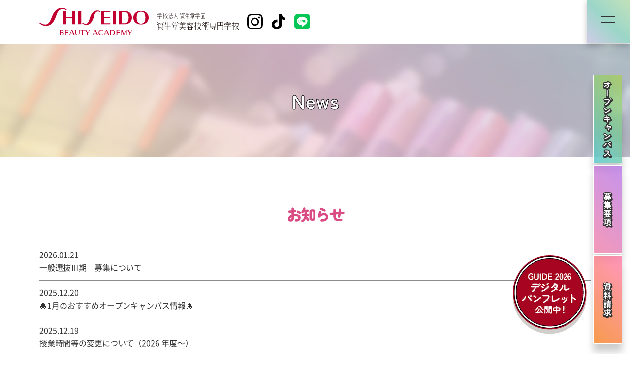

--- FILE ---
content_type: text/html; charset=UTF-8
request_url: https://academy.shiseido.co.jp/category/news/
body_size: 42430
content:
<!DOCTYPE html>
<html lang="ja">

<head prefix="og: http://ogp.me/ns# fb: http://ogp.me/ns/fb# article: http://ogp.me/ns/article#">

<!-- Google Tag Manager -->
<script>(function(w,d,s,l,i){w[l]=w[l]||[];w[l].push({'gtm.start':
new Date().getTime(),event:'gtm.js'});var f=d.getElementsByTagName(s)[0],
j=d.createElement(s),dl=l!='dataLayer'?'&l='+l:'';j.async=true;j.src=
'https://www.googletagmanager.com/gtm.js?id='+i+dl;f.parentNode.insertBefore(j,f);
})(window,document,'script','dataLayer','GTM-TM3TLRC5');</script>
<!-- End Google Tag Manager -->

	<meta charset="utf-8">
	<meta http-equiv="X-UA-Compatible" content="IE=edge">
	<meta name="viewport" content="width=device-width, initial-scale=1">
	<meta name="format-detection" content="telephone=no">
	<meta name="description" content="メイク・ヘアメイクの専門学校なら資生堂美容技術専門学校！当校は「資生堂」グループの全面支援のもと、美容師、メイクアップアーティスト、ヘアメイク、ブライダルヘアメイク、エステティシャン、ネイリストなど、美容のプロフェッショナルを目指す方のための美容専門学校です。美容専門学校なら資生堂美容技術専門学校へ！">
	<meta name="keywords" content="資生堂美容技術専門学校,シセビ,Shisebi,美容専門学校">

	<meta property="og:title" content="お知らせ | 資生堂美容技術専門学校">
	<meta property="og:description" content="メイク・ヘアメイクの専門学校なら資生堂美容技術専門学校！当校は「資生堂」グループの全面支援のもと、美容師、メイクアップアーティスト、ヘアメイク、ブライダルヘアメイク、エステティシャン、ネイリストなど、美容のプロフェッショナルを目指す方のための美容専門学校です。美容専門学校なら資生堂美容技術専門学校へ！">
	<meta property="og:url" content="https://academy.shiseido.co.jp/category/news/">
	<meta property="og:image" content="http://academy.shiseido.co.jp/images/common/ogp.jpg">
	<meta property="og:locale" content="ja_JP">

	<meta property="og:type" content="article">
	<meta property="og:site_name" content="資生堂美容技術専門学校">
	<meta name="twitter:card" content="summary_large_image">

	
			<title>お知らせ | 資生堂美容技術専門学校</title>
	
	<link rel="apple-touch-icon" sizes="57x57" href="/b4091c/wp-content/themes/shisebi/favicon/apple-icon-57x57.png">
	<link rel="apple-touch-icon" sizes="60x60" href="/b4091c/wp-content/themes/shisebi/favicon/apple-icon-60x60.png">
	<link rel="apple-touch-icon" sizes="72x72" href="/b4091c/wp-content/themes/shisebi/favicon/apple-icon-72x72.png">
	<link rel="apple-touch-icon" sizes="76x76" href="/b4091c/wp-content/themes/shisebi/favicon/apple-icon-76x76.png">
	<link rel="apple-touch-icon" sizes="114x114" href="/b4091c/wp-content/themes/shisebi/favicon/apple-icon-114x114.png">
	<link rel="apple-touch-icon" sizes="120x120" href="/b4091c/wp-content/themes/shisebi/favicon/apple-icon-120x120.png">
	<link rel="apple-touch-icon" sizes="144x144" href="/b4091c/wp-content/themes/shisebi/favicon/apple-icon-144x144.png">
	<link rel="apple-touch-icon" sizes="152x152" href="/b4091c/wp-content/themes/shisebi/favicon/apple-icon-152x152.png">
	<link rel="apple-touch-icon" sizes="180x180" href="/b4091c/wp-content/themes/shisebi/favicon/apple-icon-180x180.png">
	<link rel="icon" type="image/png" sizes="192x192"  href="/b4091c/wp-content/themes/shisebi/favicon/android-icon-192x192.png">
	<link rel="icon" type="image/png" sizes="32x32" href="/b4091c/wp-content/themes/shisebi/favicon/favicon-32x32.png">
	<link rel="icon" type="image/png" sizes="96x96" href="/b4091c/wp-content/themes/shisebi/favicon/favicon-96x96.png">
	<link rel="icon" type="image/png" sizes="16x16" href="/b4091c/wp-content/themes/shisebi/favicon/favicon-16x16.png">
	<!--<link rel="manifest" href="/b4091c/wp-content/themes/shisebi/favicon/manifest.json">-->
	<link rel="shortcut icon" href="/b4091c/wp-content/themes/shisebi/favicon/favicon.ico" type="image/x-icon">
	<link rel="icon" href="/b4091c/wp-content/themes/shisebi/favicon/favicon.ico" type="image/x-icon">
	
	<link rel="stylesheet" href="/css/reset.css">
	<link rel="stylesheet" href="/css/default.css">
	<link rel="stylesheet" href="/css/spacer.css">
	<link rel="stylesheet" href="/css/header.css">
	<link rel="stylesheet" href="/css/footer.css">
	<link rel="stylesheet" href="/css/common.css">
	
	<meta name='robots' content='max-image-preview:large' />
	<style>img:is([sizes="auto" i], [sizes^="auto," i]) { contain-intrinsic-size: 3000px 1500px }</style>
	<style id='classic-theme-styles-inline-css' type='text/css'>
/*! This file is auto-generated */
.wp-block-button__link{color:#fff;background-color:#32373c;border-radius:9999px;box-shadow:none;text-decoration:none;padding:calc(.667em + 2px) calc(1.333em + 2px);font-size:1.125em}.wp-block-file__button{background:#32373c;color:#fff;text-decoration:none}
</style>
<style id='global-styles-inline-css' type='text/css'>
:root{--wp--preset--aspect-ratio--square: 1;--wp--preset--aspect-ratio--4-3: 4/3;--wp--preset--aspect-ratio--3-4: 3/4;--wp--preset--aspect-ratio--3-2: 3/2;--wp--preset--aspect-ratio--2-3: 2/3;--wp--preset--aspect-ratio--16-9: 16/9;--wp--preset--aspect-ratio--9-16: 9/16;--wp--preset--color--black: #000000;--wp--preset--color--cyan-bluish-gray: #abb8c3;--wp--preset--color--white: #ffffff;--wp--preset--color--pale-pink: #f78da7;--wp--preset--color--vivid-red: #cf2e2e;--wp--preset--color--luminous-vivid-orange: #ff6900;--wp--preset--color--luminous-vivid-amber: #fcb900;--wp--preset--color--light-green-cyan: #7bdcb5;--wp--preset--color--vivid-green-cyan: #00d084;--wp--preset--color--pale-cyan-blue: #8ed1fc;--wp--preset--color--vivid-cyan-blue: #0693e3;--wp--preset--color--vivid-purple: #9b51e0;--wp--preset--gradient--vivid-cyan-blue-to-vivid-purple: linear-gradient(135deg,rgba(6,147,227,1) 0%,rgb(155,81,224) 100%);--wp--preset--gradient--light-green-cyan-to-vivid-green-cyan: linear-gradient(135deg,rgb(122,220,180) 0%,rgb(0,208,130) 100%);--wp--preset--gradient--luminous-vivid-amber-to-luminous-vivid-orange: linear-gradient(135deg,rgba(252,185,0,1) 0%,rgba(255,105,0,1) 100%);--wp--preset--gradient--luminous-vivid-orange-to-vivid-red: linear-gradient(135deg,rgba(255,105,0,1) 0%,rgb(207,46,46) 100%);--wp--preset--gradient--very-light-gray-to-cyan-bluish-gray: linear-gradient(135deg,rgb(238,238,238) 0%,rgb(169,184,195) 100%);--wp--preset--gradient--cool-to-warm-spectrum: linear-gradient(135deg,rgb(74,234,220) 0%,rgb(151,120,209) 20%,rgb(207,42,186) 40%,rgb(238,44,130) 60%,rgb(251,105,98) 80%,rgb(254,248,76) 100%);--wp--preset--gradient--blush-light-purple: linear-gradient(135deg,rgb(255,206,236) 0%,rgb(152,150,240) 100%);--wp--preset--gradient--blush-bordeaux: linear-gradient(135deg,rgb(254,205,165) 0%,rgb(254,45,45) 50%,rgb(107,0,62) 100%);--wp--preset--gradient--luminous-dusk: linear-gradient(135deg,rgb(255,203,112) 0%,rgb(199,81,192) 50%,rgb(65,88,208) 100%);--wp--preset--gradient--pale-ocean: linear-gradient(135deg,rgb(255,245,203) 0%,rgb(182,227,212) 50%,rgb(51,167,181) 100%);--wp--preset--gradient--electric-grass: linear-gradient(135deg,rgb(202,248,128) 0%,rgb(113,206,126) 100%);--wp--preset--gradient--midnight: linear-gradient(135deg,rgb(2,3,129) 0%,rgb(40,116,252) 100%);--wp--preset--font-size--small: 13px;--wp--preset--font-size--medium: 20px;--wp--preset--font-size--large: 36px;--wp--preset--font-size--x-large: 42px;--wp--preset--spacing--20: 0.44rem;--wp--preset--spacing--30: 0.67rem;--wp--preset--spacing--40: 1rem;--wp--preset--spacing--50: 1.5rem;--wp--preset--spacing--60: 2.25rem;--wp--preset--spacing--70: 3.38rem;--wp--preset--spacing--80: 5.06rem;--wp--preset--shadow--natural: 6px 6px 9px rgba(0, 0, 0, 0.2);--wp--preset--shadow--deep: 12px 12px 50px rgba(0, 0, 0, 0.4);--wp--preset--shadow--sharp: 6px 6px 0px rgba(0, 0, 0, 0.2);--wp--preset--shadow--outlined: 6px 6px 0px -3px rgba(255, 255, 255, 1), 6px 6px rgba(0, 0, 0, 1);--wp--preset--shadow--crisp: 6px 6px 0px rgba(0, 0, 0, 1);}:where(.is-layout-flex){gap: 0.5em;}:where(.is-layout-grid){gap: 0.5em;}body .is-layout-flex{display: flex;}.is-layout-flex{flex-wrap: wrap;align-items: center;}.is-layout-flex > :is(*, div){margin: 0;}body .is-layout-grid{display: grid;}.is-layout-grid > :is(*, div){margin: 0;}:where(.wp-block-columns.is-layout-flex){gap: 2em;}:where(.wp-block-columns.is-layout-grid){gap: 2em;}:where(.wp-block-post-template.is-layout-flex){gap: 1.25em;}:where(.wp-block-post-template.is-layout-grid){gap: 1.25em;}.has-black-color{color: var(--wp--preset--color--black) !important;}.has-cyan-bluish-gray-color{color: var(--wp--preset--color--cyan-bluish-gray) !important;}.has-white-color{color: var(--wp--preset--color--white) !important;}.has-pale-pink-color{color: var(--wp--preset--color--pale-pink) !important;}.has-vivid-red-color{color: var(--wp--preset--color--vivid-red) !important;}.has-luminous-vivid-orange-color{color: var(--wp--preset--color--luminous-vivid-orange) !important;}.has-luminous-vivid-amber-color{color: var(--wp--preset--color--luminous-vivid-amber) !important;}.has-light-green-cyan-color{color: var(--wp--preset--color--light-green-cyan) !important;}.has-vivid-green-cyan-color{color: var(--wp--preset--color--vivid-green-cyan) !important;}.has-pale-cyan-blue-color{color: var(--wp--preset--color--pale-cyan-blue) !important;}.has-vivid-cyan-blue-color{color: var(--wp--preset--color--vivid-cyan-blue) !important;}.has-vivid-purple-color{color: var(--wp--preset--color--vivid-purple) !important;}.has-black-background-color{background-color: var(--wp--preset--color--black) !important;}.has-cyan-bluish-gray-background-color{background-color: var(--wp--preset--color--cyan-bluish-gray) !important;}.has-white-background-color{background-color: var(--wp--preset--color--white) !important;}.has-pale-pink-background-color{background-color: var(--wp--preset--color--pale-pink) !important;}.has-vivid-red-background-color{background-color: var(--wp--preset--color--vivid-red) !important;}.has-luminous-vivid-orange-background-color{background-color: var(--wp--preset--color--luminous-vivid-orange) !important;}.has-luminous-vivid-amber-background-color{background-color: var(--wp--preset--color--luminous-vivid-amber) !important;}.has-light-green-cyan-background-color{background-color: var(--wp--preset--color--light-green-cyan) !important;}.has-vivid-green-cyan-background-color{background-color: var(--wp--preset--color--vivid-green-cyan) !important;}.has-pale-cyan-blue-background-color{background-color: var(--wp--preset--color--pale-cyan-blue) !important;}.has-vivid-cyan-blue-background-color{background-color: var(--wp--preset--color--vivid-cyan-blue) !important;}.has-vivid-purple-background-color{background-color: var(--wp--preset--color--vivid-purple) !important;}.has-black-border-color{border-color: var(--wp--preset--color--black) !important;}.has-cyan-bluish-gray-border-color{border-color: var(--wp--preset--color--cyan-bluish-gray) !important;}.has-white-border-color{border-color: var(--wp--preset--color--white) !important;}.has-pale-pink-border-color{border-color: var(--wp--preset--color--pale-pink) !important;}.has-vivid-red-border-color{border-color: var(--wp--preset--color--vivid-red) !important;}.has-luminous-vivid-orange-border-color{border-color: var(--wp--preset--color--luminous-vivid-orange) !important;}.has-luminous-vivid-amber-border-color{border-color: var(--wp--preset--color--luminous-vivid-amber) !important;}.has-light-green-cyan-border-color{border-color: var(--wp--preset--color--light-green-cyan) !important;}.has-vivid-green-cyan-border-color{border-color: var(--wp--preset--color--vivid-green-cyan) !important;}.has-pale-cyan-blue-border-color{border-color: var(--wp--preset--color--pale-cyan-blue) !important;}.has-vivid-cyan-blue-border-color{border-color: var(--wp--preset--color--vivid-cyan-blue) !important;}.has-vivid-purple-border-color{border-color: var(--wp--preset--color--vivid-purple) !important;}.has-vivid-cyan-blue-to-vivid-purple-gradient-background{background: var(--wp--preset--gradient--vivid-cyan-blue-to-vivid-purple) !important;}.has-light-green-cyan-to-vivid-green-cyan-gradient-background{background: var(--wp--preset--gradient--light-green-cyan-to-vivid-green-cyan) !important;}.has-luminous-vivid-amber-to-luminous-vivid-orange-gradient-background{background: var(--wp--preset--gradient--luminous-vivid-amber-to-luminous-vivid-orange) !important;}.has-luminous-vivid-orange-to-vivid-red-gradient-background{background: var(--wp--preset--gradient--luminous-vivid-orange-to-vivid-red) !important;}.has-very-light-gray-to-cyan-bluish-gray-gradient-background{background: var(--wp--preset--gradient--very-light-gray-to-cyan-bluish-gray) !important;}.has-cool-to-warm-spectrum-gradient-background{background: var(--wp--preset--gradient--cool-to-warm-spectrum) !important;}.has-blush-light-purple-gradient-background{background: var(--wp--preset--gradient--blush-light-purple) !important;}.has-blush-bordeaux-gradient-background{background: var(--wp--preset--gradient--blush-bordeaux) !important;}.has-luminous-dusk-gradient-background{background: var(--wp--preset--gradient--luminous-dusk) !important;}.has-pale-ocean-gradient-background{background: var(--wp--preset--gradient--pale-ocean) !important;}.has-electric-grass-gradient-background{background: var(--wp--preset--gradient--electric-grass) !important;}.has-midnight-gradient-background{background: var(--wp--preset--gradient--midnight) !important;}.has-small-font-size{font-size: var(--wp--preset--font-size--small) !important;}.has-medium-font-size{font-size: var(--wp--preset--font-size--medium) !important;}.has-large-font-size{font-size: var(--wp--preset--font-size--large) !important;}.has-x-large-font-size{font-size: var(--wp--preset--font-size--x-large) !important;}
:where(.wp-block-post-template.is-layout-flex){gap: 1.25em;}:where(.wp-block-post-template.is-layout-grid){gap: 1.25em;}
:where(.wp-block-columns.is-layout-flex){gap: 2em;}:where(.wp-block-columns.is-layout-grid){gap: 2em;}
:root :where(.wp-block-pullquote){font-size: 1.5em;line-height: 1.6;}
</style>
<link rel='stylesheet' id='events-manager-css' href='https://academy.shiseido.co.jp/b4091c/wp-content/plugins/events-manager/includes/css/events-manager.min.css?ver=6.0.1.1' type='text/css' media='all' />
<script type="text/javascript" src="https://academy.shiseido.co.jp/b4091c/wp-includes/js/jquery/jquery.min.js?ver=3.7.1" id="jquery-core-js"></script>
<script type="text/javascript" src="https://academy.shiseido.co.jp/b4091c/wp-includes/js/jquery/jquery-migrate.min.js?ver=3.4.1" id="jquery-migrate-js"></script>
<script type="text/javascript" src="https://academy.shiseido.co.jp/b4091c/wp-includes/js/jquery/ui/core.min.js?ver=1.13.3" id="jquery-ui-core-js"></script>
<script type="text/javascript" src="https://academy.shiseido.co.jp/b4091c/wp-includes/js/jquery/ui/mouse.min.js?ver=1.13.3" id="jquery-ui-mouse-js"></script>
<script type="text/javascript" src="https://academy.shiseido.co.jp/b4091c/wp-includes/js/jquery/ui/sortable.min.js?ver=1.13.3" id="jquery-ui-sortable-js"></script>
<script type="text/javascript" src="https://academy.shiseido.co.jp/b4091c/wp-includes/js/jquery/ui/datepicker.min.js?ver=1.13.3" id="jquery-ui-datepicker-js"></script>
<script type="text/javascript" id="jquery-ui-datepicker-js-after">
/* <![CDATA[ */
jQuery(function(jQuery){jQuery.datepicker.setDefaults({"closeText":"\u9589\u3058\u308b","currentText":"\u4eca\u65e5","monthNames":["1\u6708","2\u6708","3\u6708","4\u6708","5\u6708","6\u6708","7\u6708","8\u6708","9\u6708","10\u6708","11\u6708","12\u6708"],"monthNamesShort":["1\u6708","2\u6708","3\u6708","4\u6708","5\u6708","6\u6708","7\u6708","8\u6708","9\u6708","10\u6708","11\u6708","12\u6708"],"nextText":"\u6b21","prevText":"\u524d","dayNames":["\u65e5\u66dc\u65e5","\u6708\u66dc\u65e5","\u706b\u66dc\u65e5","\u6c34\u66dc\u65e5","\u6728\u66dc\u65e5","\u91d1\u66dc\u65e5","\u571f\u66dc\u65e5"],"dayNamesShort":["\u65e5","\u6708","\u706b","\u6c34","\u6728","\u91d1","\u571f"],"dayNamesMin":["\u65e5","\u6708","\u706b","\u6c34","\u6728","\u91d1","\u571f"],"dateFormat":"yy.mm.dd","firstDay":0,"isRTL":false});});
/* ]]> */
</script>
<script type="text/javascript" src="https://academy.shiseido.co.jp/b4091c/wp-content/plugins/events-manager/includes/external/selectize/js/standalone/selectize.js?ver=6.0.1.1" id="em-selectize-js"></script>
<script type="text/javascript" src="https://academy.shiseido.co.jp/b4091c/wp-includes/js/jquery/ui/resizable.min.js?ver=1.13.3" id="jquery-ui-resizable-js"></script>
<script type="text/javascript" src="https://academy.shiseido.co.jp/b4091c/wp-includes/js/jquery/ui/draggable.min.js?ver=1.13.3" id="jquery-ui-draggable-js"></script>
<script type="text/javascript" src="https://academy.shiseido.co.jp/b4091c/wp-includes/js/jquery/ui/controlgroup.min.js?ver=1.13.3" id="jquery-ui-controlgroup-js"></script>
<script type="text/javascript" src="https://academy.shiseido.co.jp/b4091c/wp-includes/js/jquery/ui/checkboxradio.min.js?ver=1.13.3" id="jquery-ui-checkboxradio-js"></script>
<script type="text/javascript" src="https://academy.shiseido.co.jp/b4091c/wp-includes/js/jquery/ui/button.min.js?ver=1.13.3" id="jquery-ui-button-js"></script>
<script type="text/javascript" src="https://academy.shiseido.co.jp/b4091c/wp-includes/js/jquery/ui/dialog.min.js?ver=1.13.3" id="jquery-ui-dialog-js"></script>
<script type="text/javascript" id="events-manager-js-extra">
/* <![CDATA[ */
var EM = {"ajaxurl":"https:\/\/academy.shiseido.co.jp\/b4091c\/wp-admin\/admin-ajax.php","locationajaxurl":"https:\/\/academy.shiseido.co.jp\/b4091c\/wp-admin\/admin-ajax.php?action=locations_search","firstDay":"0","locale":"ja","dateFormat":"yy-mm-dd","ui_css":"https:\/\/academy.shiseido.co.jp\/b4091c\/wp-content\/plugins\/events-manager\/includes\/css\/jquery-ui\/build.min.css","selectize_css":"https:\/\/academy.shiseido.co.jp\/b4091c\/wp-content\/plugins\/events-manager\/includes\/external\/selectize\/css\/selectize.bootstrap5.min.css","show24hours":"1","is_ssl":"1","autocomplete_limit":"10","calendar":{"breakpoints":{"small":560,"medium":908,"large":false}},"datepicker":{"format":"Y-m-d","locale":"ja"},"search":{"breakpoints":{"small":650,"medium":850,"full":false}},"bookingInProgress":"Please wait while the booking is being submitted.","tickets_save":"Save Ticket","bookingajaxurl":"https:\/\/academy.shiseido.co.jp\/b4091c\/wp-admin\/admin-ajax.php","bookings_export_save":"Export Bookings","bookings_settings_save":"Save Settings","booking_delete":"Are you sure you want to delete?","booking_offset":"30","bb_full":"Sold Out","bb_book":"Book Now","bb_booking":"Booking...","bb_booked":"Booking Submitted","bb_error":"Booking Error. Try again?","bb_cancel":"Cancel","bb_canceling":"Canceling...","bb_cancelled":"Cancelled","bb_cancel_error":"Cancellation Error. Try again?","txt_search":"Search","txt_searching":"Searching...","txt_loading":"Loading..."};
/* ]]> */
</script>
<script type="text/javascript" src="https://academy.shiseido.co.jp/b4091c/wp-content/plugins/events-manager/includes/js/events-manager.js?ver=6.0.1.1" id="events-manager-js"></script>
<script type="text/javascript" src="https://academy.shiseido.co.jp/b4091c/wp-content/plugins/events-manager/includes/external/flatpickr/l10n/ja.min.js?ver=6.0.1.1" id="em-flatpickr-localization-js"></script>
<link rel="icon" href="https://academy.shiseido.co.jp/b4091c/wp-content/uploads/2024/02/cropped-android-icon-512x512-1-1-32x32.png" sizes="32x32" />
<link rel="icon" href="https://academy.shiseido.co.jp/b4091c/wp-content/uploads/2024/02/cropped-android-icon-512x512-1-1-192x192.png" sizes="192x192" />
<link rel="apple-touch-icon" href="https://academy.shiseido.co.jp/b4091c/wp-content/uploads/2024/02/cropped-android-icon-512x512-1-1-180x180.png" />
<meta name="msapplication-TileImage" content="https://academy.shiseido.co.jp/b4091c/wp-content/uploads/2024/02/cropped-android-icon-512x512-1-1-270x270.png" />

		<script src="/js/scrolla.jquery.min.js"></script>
	<script src="/js/jquery.matchHeight.js"></script>
	<script src="/js/common.js"></script>

	
	<!-- Global site tag (gtag.js) - Google Analytics -->

<!-- Google Tag Manager -->
<script>(function(w,d,s,l,i){w[l]=w[l]||[];w[l].push({'gtm.start': new Date().getTime(),event:'gtm.js'});var f=d.getElementsByTagName(s)[0], j=d.createElement(s),dl=l!='dataLayer'?'&l='+l:'';j.async=true;j.src= 'https://www.googletagmanager.com/gtm.js?id='+i+dl;f.parentNode.insertBefore(j,f); })(window,document,'script','dataLayer','GTM-PG9KP7J');</script>
<!-- End Google Tag Manager -->

<!-- Google Tag Manager -->
<script>(function(w,d,s,l,i){w[l]=w[l]||[];w[l].push({'gtm.start':
new Date().getTime(),event:'gtm.js'});var f=d.getElementsByTagName(s)[0],
j=d.createElement(s),dl=l!='dataLayer'?'&l='+l:'';j.async=true;j.src=
'https://www.googletagmanager.com/gtm.js?id='+i+dl;f.parentNode.insertBefore(j,f);
})(window,document,'script','dataLayer','GTM-TVNS6H');</script>
<!-- End Google Tag Manager -->

<!-- Google Tag Manager -->
<script>(function(w,d,s,l,i){w[l]=w[l]||[];w[l].push({'gtm.start':
new Date().getTime(),event:'gtm.js'});var f=d.getElementsByTagName(s)[0],
j=d.createElement(s),dl=l!='dataLayer'?'&l='+l:'';j.async=true;j.src=
'https://www.googletagmanager.com/gtm.js?id='+i+dl;f.parentNode.insertBefore(j,f);
})(window,document,'script','dataLayer','GTM-NLW36MX');</script>
<!-- End Google Tag Manager -->

<!-- TikTok Pixel Code Start -->
<script>
!function (w, d, t) {
  w.TiktokAnalyticsObject=t;var ttq=w[t]=w[t]||[];ttq.methods=["page","track","identify","instances","debug","on","off","once","ready","alias","group","enableCookie","disableCookie","holdConsent","revokeConsent","grantConsent"],ttq.setAndDefer=function(t,e){t[e]=function(){t.push([e].concat(Array.prototype.slice.call(arguments,0)))}};for(var i=0;i<ttq.methods.length;i++)ttq.setAndDefer(ttq,ttq.methods[i]);ttq.instance=function(t){for(
var e=ttq._i[t]||[],n=0;n<ttq.methods.length;n++)ttq.setAndDefer(e,ttq.methods[n]);return e},ttq.load=function(e,n){var r="https://analytics.tiktok.com/i18n/pixel/events.js",o=n&&n.partner;ttq._i=ttq._i||{},ttq._i[e]=[],ttq._i[e]._u=r,ttq._t=ttq._t||{},ttq._t[e]=+new Date,ttq._o=ttq._o||{},ttq._o[e]=n||{};n=document.createElement("script")
;n.type="text/javascript",n.async=!0,n.src=r+"?sdkid="+e+"&lib="+t;e=document.getElementsByTagName("script")[0];e.parentNode.insertBefore(n,e)};


  ttq.load('CVHNPTJC77U7KN0F44HG');
  ttq.page();
}(window, document, 'ttq');
</script>
<!-- TikTok Pixel Code End -->
<!-- Meta Pixel Code -->
<script>
	!function(f,b,e,v,n,t,s)
	{if(f.fbq)return;n=f.fbq=function(){n.callMethod?
	n.callMethod.apply(n,arguments):n.queue.push(arguments)};
	if(!f._fbq)f._fbq=n;n.push=n;n.loaded=!0;n.version='2.0';
	n.queue=[];t=b.createElement(e);t.async=!0;
	t.src=v;s=b.getElementsByTagName(e)[0];
	s.parentNode.insertBefore(t,s)}(window, document,'script',
	'https://connect.facebook.net/en_US/fbevents.js');
	fbq('init', '2125042071352325');
	fbq('track', 'PageView');
</script>
<noscript><img height="1" width="1" style="display:none" src="https://www.facebook.com/tr?id=2125042071352325&ev=PageView&noscript=1"/></noscript>
<!-- End Meta Pixel Code -->
	
</head>

<body id="home">

<!-- Google Tag Manager (noscript) -->
<noscript><iframe src="https://www.googletagmanager.com/ns.html?id=GTM-TM3TLRC5"
height="0" width="0" style="display:none;visibility:hidden"></iframe></noscript>
<!-- End Google Tag Manager (noscript) -->

	<header class="header">
		<div class="contents">
			<div class="logo-area">
									<p class="h-logo"><a href="/">
							<img class="pc" src="/images/common/header_logo01.svg" alt="SHISEIDO BEAUTY ACADEMY">
							<img class="sp" src="/images/common/header_logo01_sp.svg" alt="SHISEIDO BEAUTY ACADEMY">
						</a></p>
								<p class="h-txt">
					<img class="pc" src="/images/common/header_tx01.svg" alt="学校法人 資生堂学園 資生堂美容技術専門学校">
					<img class="sp" src="/images/common/header_tx01_sp.svg" alt="学校法人 資生堂学園 資生堂美容技術専門学校">
				</p>
			</div>

			<ul class="list-sns pc">
				<li><a href="https://www.instagram.com/shisebi/?hl=ja" target="_blank"><img src="/images/common/sns_ic01.svg" alt="Instagram"></a></li>
				<li><a href="https://www.tiktok.com/@shisebi?" target="_blank"><img src="/images/common/sns_ic03.svg" alt="TickTok"></a></li>
				<li><a href="https://lin.ee/hHZ2hAE" target="_blank"><img src="/images/common/sns_ic04.svg" alt="Line"></a></li>
			</ul>
		</div>

	</header>

	<div class="h-menu">
		<div class="menu-inner"><span></span><span></span><span></span></div>
	</div>

	<nav class="g-nv">
		<div class="row">
			<div class="col">
				<ul class="menu-nav">
					<li><a href="/information/">お知らせ</a></li>
					<li><a class="sp-ac-menu" href="/about/summary/">学校について</a>
						<ul class="sub-menu">
							<li class="sp"><a href="/about/summary/">学校概要</a></li>
							<li><a href="/forstudent/">シセビNAVI</a></li>
							<li><a href="/about/facility/">教材・設備</a></li>
							<li><a href="/about/features/">求める学生像</a></li>
							<li><a href="/campus/schedule">キャンパスライフ</a></li>
							<li><a href="/lecture/">公開講座</a></li>
						</ul>
					</li>
					<li><a href="/magazine/">シセビマガジン</a></li>
					<li><a href="#f-access">アクセス</a></li>
				</ul>
			</div>
			<div class="col">
				<ul class="menu-nav">
					<li><a class="sp-ac-menu no-link">学科・コース</a>
						<ul class="sub-menu">
							<li><a href="/courses/hair-stylist-course">美容師科</a></li>
							<li><a href="/courses/beauty-consultant-course/">ビューティーコンサルタント科</a></li>
							<li><a href="/courses/license-acquisition-course/">美容師通信科</a></li>
							<li><a href="/courses/teacher/">教師紹介</a></li>
							<li><a href="/courses/studentsmessage/">入学した先輩たちの声</a></li>
						</ul>
					</li>
					<li><a class="sp-ac-menu no-link">入学案内</a>
						<ul class="sub-menu">
							<li><a href="/admission/offering/">募集要項</a></li>
							<li><a href="/admission/expenses/">学費</a></li>
							<li><a href="/admission/support/">学費サポート制度</a></li>
							<li><a href="/admission/guardian/">保護者の皆様へ</a></li>
							<li><a href="/admission/">WEBエントリー・WEB出願</a></li>
						</ul>
					</li>
				</ul>
			</div>
			<div class="col">
				<ul class="menu-nav">
					<li><a class="sp-ac-menu no-link">進路・就活支援</a>
						<ul class="sub-menu">
							<li><a href="/career/employment/">キャリアサポート</a></li>
							<li><a href="/career/qualification/">資格取得</a></li>
							<li><a href="/career/alumni/">シセビで夢を叶えた先輩たち</a></li>
							<li><a href="/disclosure/">学校情報公開</a></li>
							<li><a href="/files/common/certificate.pdf" target="_blank">各種証明書の発行はこちら</a></li>
						</ul>
					</li>
					<li><a class="sp-ac-menu no-link">その他</a>
						<ul class="sub-menu">
							<li><a href="/examinee/">受験をお考えのみなさんへ</a></li>
							<li><a href="/international/">海外から留学希望の方へ</a></li>
							<li><a href="/trialclass/">中学・高校教員の方へ</a></li>
							<li><a href="/donations/">寄付金について</a></li>
							<li><a href="/career/association/">校友会「椿庵」</a></li>
							<li><a href="/privacy/">プライバシーポリシー</a></li>
							<li><a href="/contact/">企業の方へ</a></li>
						</ul>
					</li>
				</ul>
			</div>
		</div>
	</nav>

	<ul class="fix-nv">
		<li><a href="/campus/opencampus/" class="type01">
			<img class="pc" src="/images/common/nav_tx01.svg" alt="オープンキャンパス">
			<img class="sp" src="/images/common/nav_tx01_sp.svg" alt="オープンキャンパス">
		</a></li>
		<li><a href="/admission/offering/" class="type02">
			<img class="pc" src="/images/common/nav_tx02.svg" alt="募集要項">
			<img class="sp" src="/images/common/nav_tx02_sp.svg" alt="募集要項">
		</a></li>
		<li><a href="https://www.school-go.info/eewp34/academyshiseido/form.php?fno=1&fsno=1&openExternalBrowser=1" target="_blank" class="type03">
			<img class="pc" src="/images/common/nav_tx03.svg" alt="資料請求">
			<img class="sp" src="/images/common/nav_tx03_sp.svg" alt="資料請求">
		</a></li>
	</ul>

	<p class="fix-bt"><a href="/trial/"><img src="/images/common/com_bt01.png" alt="デジタルパンフレット公開中！"></a></p>
<main>
	<article class="container news">
		<section>
			<div class="title-area">
				<div class="contents">
					<h1 class="heading-title">News</h1>
				</div>
			</div>
			<div class="contents">
				<h2 class="heading01">お知らせ</h2>
				<ul class="list-news">

											<li>
															<a href="https://academy.shiseido.co.jp/%e4%b8%80%e8%88%ac%e9%81%b8%e6%8a%9c%e2%85%b2%e6%9c%9f%e3%80%80%e5%8b%9f%e9%9b%86%e3%81%ab%e3%81%a4%e3%81%84%e3%81%a6/">
									<div class="date">2026.01.21</div>
									<div class="title">
										一般選抜Ⅲ期　募集について									</div>
								</a>
													</li>
											<li>
															<a href="https://academy.shiseido.co.jp/%f0%9f%8e%8d1%e6%9c%88%e3%81%ae%e3%81%8a%e3%81%99%e3%81%99%e3%82%81%e3%82%aa%e3%83%bc%e3%83%97%e3%83%b3%e3%82%ad%e3%83%a3%e3%83%b3%e3%83%91%e3%82%b9%e6%83%85%e5%a0%b1%f0%9f%8e%8d/">
									<div class="date">2025.12.20</div>
									<div class="title">
										🎍1月のおすすめオープンキャンパス情報🎍									</div>
								</a>
													</li>
											<li>
															<a href="https://academy.shiseido.co.jp/%e6%8e%88%e6%a5%ad%e6%99%82%e9%96%93%e7%ad%89%e3%81%ae%e5%a4%89%e6%9b%b4%e3%81%ab%e3%81%a4%e3%81%84%e3%81%a6%ef%bc%882026-%e5%b9%b4%e5%ba%a6%ef%bd%9e%ef%bc%89/">
									<div class="date">2025.12.19</div>
									<div class="title">
										授業時間等の変更について（2026 年度～）									</div>
								</a>
													</li>
											<li>
															<a href="https://academy.shiseido.co.jp/%e6%95%99%e5%93%a1%e5%8b%9f%e9%9b%86%e3%81%ae%e3%81%94%e6%a1%88%e5%86%85/">
									<div class="date">2025.12.11</div>
									<div class="title">
										教員募集のご案内									</div>
								</a>
													</li>
											<li>
															<a href="https://academy.shiseido.co.jp/%e2%98%85%e3%82%af%e3%83%aa%e3%82%b9%e3%83%9e%e3%82%b9sp%e3%82%aa%e3%83%bc%e3%83%97%e3%83%b3%e3%82%ad%e3%83%a3%e3%83%b3%e3%83%91%e3%82%b9%e9%96%8b%e5%82%ac%e2%98%85/">
									<div class="date">2025.12.01</div>
									<div class="title">
										★クリスマスSPオープンキャンパス開催★									</div>
								</a>
													</li>
											<li>
															<a href="https://academy.shiseido.co.jp/2026%e5%b9%b44%e6%9c%88%e5%85%a5%e5%ad%a6%e3%82%92%e6%a4%9c%e8%a8%8e%e3%81%95%e3%82%8c%e3%81%a6%e3%81%84%e3%82%8b%e6%96%b9%e3%81%b8/">
									<div class="date">2025.11.14</div>
									<div class="title">
										2026年4月入学を検討されている方へ									</div>
								</a>
													</li>
											<li>
															<a href="https://academy.shiseido.co.jp/%e2%9c%a8%e6%8a%80%e8%a1%93%e7%99%ba%e8%a1%a8%e4%bc%9a%e3%80%80%e8%a6%b3%e8%a6%a7%e5%8b%9f%e9%9b%86%e2%9c%a8/">
									<div class="date">2025.10.30</div>
									<div class="title">
										✨技術発表会　観覧募集✨									</div>
								</a>
													</li>
											<li>
															<a href="https://academy.shiseido.co.jp/%e3%80%90%e7%a4%be%e4%bc%9a%e4%ba%ba%e5%bf%85%e8%a6%8b%e3%80%91%e6%95%99%e8%82%b2%e8%a8%93%e7%b7%b4%e7%b5%a6%e4%bb%98%e9%87%91%e3%80%80%e6%8c%87%e5%ae%9a%e8%ac%9b%e5%ba%a7%e3%81%ae%e3%81%94%e6%a1%88/">
									<div class="date">2025.08.26</div>
									<div class="title">
										【社会人必見】教育訓練給付金　指定講座のご案内									</div>
								</a>
													</li>
											<li>
															<a href="https://academy.shiseido.co.jp/%e8%b3%87%e7%94%9f%e5%a0%82%e7%be%8e%e5%ae%b9%e6%8a%80%e8%a1%93%e5%b0%82%e9%96%80%e5%ad%a6%e6%a0%a1%e3%80%81kinujo%e5%a5%a8%e5%ad%a6%e9%87%91%e3%82%92%e5%89%b5%e8%a8%ad/">
									<div class="date">2025.06.23</div>
									<div class="title">
										資生堂美容技術専門学校、KINUJO奨学金を創設									</div>
								</a>
													</li>
											<li>
															<a href="https://academy.shiseido.co.jp/%e7%be%8e%e5%ae%b9%e5%b8%ab%e9%80%9a%e4%bf%a1%e7%a7%91%e3%82%aa%e3%83%bc%e3%83%97%e3%83%b3%e3%82%ad%e3%83%a3%e3%83%b3%e3%83%91%e3%82%b9%e6%83%85%e5%a0%b1/">
									<div class="date">2025.05.07</div>
									<div class="title">
										美容師通信科オープンキャンパス情報									</div>
								</a>
													</li>
					
				</ul>

				<div class='wp-pagenavi' role='navigation'>
<span aria-current='page' class='current'>1</span><a class="page larger" title="Page 2" href="https://academy.shiseido.co.jp/category/news/page/2/">2</a><a class="page larger" title="Page 3" href="https://academy.shiseido.co.jp/category/news/page/3/">3</a><a class="page larger" title="Page 4" href="https://academy.shiseido.co.jp/category/news/page/4/">4</a><a class="page larger" title="Page 5" href="https://academy.shiseido.co.jp/category/news/page/5/">5</a><span class='extend'>...</span><a class="nextpostslink" rel="next" aria-label="次のページ" href="https://academy.shiseido.co.jp/category/news/page/2/">»</a>
</div>
			</div>
		</section>

	</article>
</main>

<!--<div class="ptop"><a href="#home"><img src="/images/common/footer_ic01.png" alt="PAGE TOP"></a></div>-->
<!--<div class="ptop"><a href="#home">PAGE TOP</a></div>-->

<section class="link-sec">
	<div class="contents02">
		<ul class="list-link animate" data-animate="fade-in-bottom">
			<li><a href="/admission/guardian/">
					<figure><img src="/images/common/link_ic01.svg" alt="">
						<figcaption>保護者様へ</figcaption>
					</figure>
				</a></li>
			<li><a href="/admission/support/">
					<figure><img src="/images/common/link_ic02.svg" alt="">
						<figcaption>学費サポート<br class="sp">制度</figcaption>
					</figure>
				</a></li>
			<li><a href="/disclosure/">
					<figure><img src="/images/common/link_ic03.svg" alt="">
						<figcaption>学校情報公開</figcaption>
					</figure>
				</a></li>
			<li><a href="/contact/">
					<figure><img src="/images/common/link_ic04.svg" alt="">
						<figcaption>人事採用を<br>
							お考えの方へ</figcaption>
					</figure>
				</a></li>
			<li><a href="/career/association/">
					<figure><img src="/images/common/link_ic05.svg" alt="">
						<figcaption>同窓生の方へ</figcaption>
					</figure>
				</a></li>
			<li><a href="/donations/">
					<figure><img src="/images/common/link_ic06.svg" alt="">
						<figcaption>寄付金に<br class="sp">ついて</figcaption>
					</figure>
				</a></li>
		</ul>

		<ul class="list-bn animate" data-animate="fade-in-bottom">
			<li><a href="/campus/opencampus/"><img class="pc" src="/images/common/link_bn01.jpg" alt="OPEN CAMPUS"><img class="sp" src="/images/common/link_bn01_sp.jpg" alt="OPEN CAMPUS"></a></li>
			<li><a href="/admission/"><img class="pc" src="/images/common/link_bn02.jpg" alt="WEBエントリー WEB出願"><img class="sp" src="/images/common/link_bn02_sp.jpg" alt="WEBエントリー WEB出願"></a></li>
		</ul>
	</div>
</section>

<footer>

	<div class="info-area" id="f-access">
		<div class="map">
			<iframe src="https://www.google.com/maps/embed?pb=!1m18!1m12!1m3!1d3237.765930709986!2d139.71362951137374!3d35.75655752571802!2m3!1f0!2f0!3f0!3m2!1i1024!2i768!4f13.1!3m3!1m2!1s0x60189294bd4bc001%3A0x9403fb861a277fa2!2z6LOH55Sf5aCC576O5a655oqA6KGT5bCC6ZaA5a2m5qCh!5e0!3m2!1sja!2sjp!4v1704351950102!5m2!1sja!2sjp" width="600" height="450" style="border:0;" allowfullscreen="" loading="lazy" referrerpolicy="no-referrer-when-downgrade"></iframe>
		</div>
		<div class="contents">
			<div class="wrap animate" data-animate="fade-in-bottom">
				<div class="cell info01 pc">
					<p class="f-logo01"><img src="/images/common/footer_logo01.svg" alt="学校法人 資生堂学園 資生堂美容専門学校"></p>
					<p class="f-logo02"><img src="/images/common/footer_logo02.svg" alt="SHISEIDO REABUTY ACADEMY"></p>

					<ul class="list-info">
						<li>〒173-0003 東京都板橋区加賀2丁目15-1</li>
						<li>受付時間　9:00〜17:00<br>
							（日・祝祭日、休校日を除く）</li>
						<li class="tel"><a href="tel:03-3962-2561" class="sp-link"><img src="/images/common/footer_ic01.svg" alt="TEL">03-3962-2561</a></li>
					</ul>
				</div>
				<div class="cell info02">
					<p class="map"><img class="pc" src="/images/common/footer_il01.png" alt="マップ"><img class="sp" src="/images/common/footer_il01_sp.png" alt="マップ"></p>
				</div>
				<div class="cell info03">
					<dl class="route-data">
						<dt>東京都</dt>
						<dd>東京駅から（所要時間：約27分）</dd>
						<dd>上野駅から（所要時間：約17分）</dd>
						<dd>新宿駅から（所要時間：約12分）</dd>
					</dl>
					<dl class="route-data">
						<dt>埼玉県</dt>
						<dd>大宮駅から（所要時間：約30分）</dd>
					</dl>
					<dl class="route-data">
						<dt>千葉県</dt>
						<dd>千葉駅から<br>
							（所要時間：約1時間15分）</dd>
					</dl>
					<dl class="route-data">
						<dt>群馬県</dt>
						<dd>高崎駅から（所要時間：約1時間）<br>
							※新幹線の場合</dd>
					</dl>
				</div>
			</div>
		</div>
	</div>
	<div class="sitemap pc">
		<div class="row">
			<div class="col">
				<ul class="menu-nav">
					<li><a href="/information/">お知らせ</a></li>
					<li><a href="/about/summary/">学校について</a>
						<ul class="sub-menu">
							<li><a href="/forstudent/">シセビNAVI</a></li>
							<li><a href="/about/facility/">教材・設備</a></li>
							<li><a href="/about/features/">求める学生像</a></li>
							<li><a href="/campus/schedule">キャンパスライフ</a></li>
							<li><a href="/lecture/">公開講座</a></li>
						</ul>
					</li>
				</ul>
			</div>
			<div class="col">
				<ul class="menu-nav">
					<li><a href="/magazine/">シセビマガジン</a></li>
					<li><span>学科・コース</span>
						<ul class="sub-menu">
							<li><a href="/courses/hair-stylist-course">美容師科</a></li>
							<li><a href="/courses/beauty-consultant-course/">ビューティーコンサルタント科</a></li>
							<li><a href="/courses/license-acquisition-course/">美容師通信科</a></li>
							<li><a href="/courses/teacher/">教師紹介</a></li>
							<li><a href="/courses/studentsmessage/">入学した先輩たちの声</a></li>
						</ul>
					</li>
				</ul>
			</div>
			<div class="col">
				<ul class="menu-nav">
					<li><span>入学案内</span>
						<ul class="sub-menu">
						<li><a href="/admission/offering/">募集要項</a></li>
							<li><a href="/admission/expenses/">学費</a></li>
							<li><a href="/admission/support/">学費サポート制度</a></li>
							<li><a href="/admission/guardian/">保護者の皆様へ</a></li>
							<li><a href="/admission/">WEBエントリー・WEB出願</a></li>
						</ul>
					</li>
				</ul>
			</div>
			<div class="col">
				<ul class="menu-nav">
					<li><span>進路・就活支援</span>
						<ul class="sub-menu">
							<li><a href="/career/employment/">キャリアサポート</a></li>
							<li><a href="/career/qualification/">資格取得</a></li>
							<li><a href="/career/alumni/">シセビで夢を叶えた先輩たち</a></li>
							<li><a href="/disclosure/">学校情報公開</a></li>
						</ul>
					</li>
					<li><a href="/campus/opencampus/">オープンキャンパス</a></li>
					<li><a href="https://www.school-go.info/eewp34/academyshiseido/form.php?fno=1&fsno=1&openExternalBrowser=1&_gl=1*jm3uac*_gcl_au*MTU3NjA2Nzc5MS4xNzM0NjAwNTEx*_ga*NTQxMjkzNjQuMTcyNjAzMzU0MA..*_ga_B23WEN8GFC*MTc0MDUzNDc1MS4zMi4xLjE3NDA1MzcxMTIuNTguMC4w" target="_blank">資料請求</a></li>
				</ul>
			</div>
			<div class="col">
				<ul class="menu-nav">
					<li><a href="#f-access">アクセス</a></li>
					<li><span>その他</span>
						<ul class="sub-menu">
							<li><a href="/examinee/">受験をお考えのみなさんへ</a></li>
							<li><a href="/international/">海外から留学希望の方へ</a></li>
							<li><a href="/trialclass/">中学・高校教員の方へ</a></li>
							<li><a href="/donations/">寄付金について</a></li>
							<li><a href="/career/association/">校友会「椿庵」</a></li>
							<li><a href="/privacy/">プライバシーポリシー</a></li>
							<li><a href="/contact/">企業の方へ</a></li>
						</ul>
					</li>
				</ul>
			</div>
		</div>
	</div>

	<div class="sp-info-area">
		<div class="contents">
			<div class="cell info01 sp">
				<p class="f-logo01"><img src="/images/common/footer_logo01.svg" alt="学校法人 資生堂学園 資生堂美容専門学校"></p>
				<p class="f-logo02"><img src="/images/common/footer_logo02.svg" alt="SHISEIDO REABUTY ACADEMY"></p>

				<ul class="list-info">
					<li>〒173-0003 東京都板橋区加賀2丁目15-1</li>
					<li>受付時間　9:00〜17:00<br>
						（日・祝祭日、休校日を除く）</li>
					<li class="tel"><a href="tel:03-3962-2561" class="sp-link"><img src="/images/common/footer_ic01.svg" alt="TEL">03-3962-2561</a></li>
				</ul>
			</div>
			<ul class="list-sns">
				<li><a href="https://www.instagram.com/shisebi/?hl=ja" target="_blank"><img src="/images/common/sns_ic01.svg" alt="Instagram"></a></li>
				<li><a href="https://www.youtube.com/@shisebi" target="_blank"><img src="/images/common/sns_ic02.svg" alt="Youtube"></a></li>
				<li><a href="https://www.tiktok.com/@shisebi?" target="_blank"><img src="/images/common/sns_ic03.svg" alt="TickTok"></a></li>
				<li><a href="https://lin.ee/hHZ2hAE" target="_blank"><img src="/images/common/sns_ic04.svg" alt="Line"></a></li>
			</ul>
			<div class="copyright">
				<p><small>&copy;SHISEIDO BEAUTY ACADEMY</small></p>
			</div>
		</div>

	</div>

</footer>


</body>

</html>

--- FILE ---
content_type: text/css
request_url: https://academy.shiseido.co.jp/css/reset.css
body_size: 971
content:
@font-face {
  font-family: "NotoSansJP-Black";
  src: url(/fonts/NotoSansJP/NotoSansJP-Black.woff) format("woff");
  font-display: swap;
}
@font-face {
  font-family: "NotoSansJP-Bold";
  src: url(/fonts/NotoSansJP/NotoSansJP-Bold.woff) format("woff");
  font-display: swap;
}
@font-face {
  font-family: "NotoSansJP-Regular";
  src: url(/fonts/NotoSansJP/NotoSansJP-Regular.woff) format("woff");
  font-display: swap;
}
@font-face {
  font-family: "ZenMaruGothic-Black";
  src: url(/fonts/ZenMaruGothic/ZenMaruGothic-Black.woff) format("woff");
  font-display: swap;
}
@font-face {
  font-family: "ZenMaruGothic-Bold";
  src: url(/fonts/ZenMaruGothic/ZenMaruGothic-Bold.woff) format("woff");
  font-display: swap;
}
@font-face {
  font-family: "ZenMaruGothic-Regular";
  src: url(/fonts/ZenMaruGothic/ZenMaruGothic-Regular.woff) format("woff");
  font-display: swap;
}
@font-face {
  font-family: "NotoColorEmoji-Regular";
  src: url(/fonts/NotoColorEmoji/NotoColorEmoji-Regular.woff) format("woff");
  font-display: swap;
}
/*16*1.75/2*/
/* reset css 
-----------------------------------*/
html, body, div, span, object, iframe,
h1, h2, h3, h4, h5, h6, p, blockquote, pre,
abbr, address, cite, code,
del, dfn, em, img, ins, kbd, q, samp,
small, strong, sub, sup, var,
b, i,
dl, dt, dd, ol, ul, li,
fieldset, form, label, legend,
table, caption, tbody, tfoot, thead, tr, th, td,
article, aside, canvas, details, figcaption, figure,
footer, header, hgroup, menu, nav, section, summary,
time, mark, audio, video {
  margin: 0;
  padding: 0;
  border: 0;
  outline: 0;
  font-size: 100%;
  /*vertical-align: baseline;
  background: transparent;*/
}

html {
  overflow-y: scroll;
  -webkit-text-size-adjust: 100%;
}

body {
  line-height: 1;
  background: #fff;
  color: #000;
}

h1, h2, h3, h4, h5, h6 {
  font-size: 100%;
  font-weight: normal;
}

article, aside, details, figcaption, figure,
footer, header, hgroup, menu, nav, section {
  display: block;
}

table {
  border-collapse: collapse;
  border-spacing: 0;
  font-size: 100%;
}

hr {
  display: block;
  height: 1px;
  border: 0;
  border-top: 1px solid #cccccc;
  margin: 1em 0;
  padding: 0;
}

ul {
  list-style: none;
}

blockquote, q {
  quotes: none;
}

blockquote:before, blockquote:after,
q:before, q:after {
  content: "";
  content: none;
}

input, select {
  font-size: 100%;
  vertical-align: middle;
}

fieldset, input, textarea {
  margin: 0;
}

img {
  border: 0;
  vertical-align: bottom;
}

a img {
  border: none;
}

a {
  margin: 0;
  padding: 0;
  font-size: 100%;
  vertical-align: baseline;
  background: transparent;
}

/* change colours to suit your needs */
ins {
  background-color: #ff9;
  color: #000;
  text-decoration: none;
}

mark {
  background-color: #ff9;
  color: #000;
  font-style: italic;
  font-weight: bold;
}

del {
  text-decoration: line-through;
}

abbr[title], dfn[title] {
  border-bottom: 1px dotted;
  cursor: help;
}

/*# sourceMappingURL=reset.css.map */


--- FILE ---
content_type: text/css
request_url: https://academy.shiseido.co.jp/css/default.css
body_size: 1179
content:
@charset "UTF-8";
@font-face {
  font-family: "NotoSansJP-Black";
  src: url(/fonts/NotoSansJP/NotoSansJP-Black.woff) format("woff");
  font-display: swap;
}
@font-face {
  font-family: "NotoSansJP-Bold";
  src: url(/fonts/NotoSansJP/NotoSansJP-Bold.woff) format("woff");
  font-display: swap;
}
@font-face {
  font-family: "NotoSansJP-Regular";
  src: url(/fonts/NotoSansJP/NotoSansJP-Regular.woff) format("woff");
  font-display: swap;
}
@font-face {
  font-family: "ZenMaruGothic-Black";
  src: url(/fonts/ZenMaruGothic/ZenMaruGothic-Black.woff) format("woff");
  font-display: swap;
}
@font-face {
  font-family: "ZenMaruGothic-Bold";
  src: url(/fonts/ZenMaruGothic/ZenMaruGothic-Bold.woff) format("woff");
  font-display: swap;
}
@font-face {
  font-family: "ZenMaruGothic-Regular";
  src: url(/fonts/ZenMaruGothic/ZenMaruGothic-Regular.woff) format("woff");
  font-display: swap;
}
@font-face {
  font-family: "NotoColorEmoji-Regular";
  src: url(/fonts/NotoColorEmoji/NotoColorEmoji-Regular.woff) format("woff");
  font-display: swap;
}
/*16*1.75/2*/
/* default css
-----------------------------------*/
/*==========*/
/* 基本設定 */
/*==========*/
body {
  background: #FFF;
  font-family: "NotoSansJP-Regular", sans-serif;
  color: #333;
  font-size: 16px;
  text-align: left;
  line-height: 1.6;
  overflow-x: hidden;
}
@media (max-width: 767px) {
  body {
    font-size: 14px;
  }
}

* {
  box-sizing: border-box;
}

img {
  max-width: 100%;
  height: auto;
}

/*============*/
/* リンク設定 */
/*============*/
a {
  color: #DB4B83;
  text-decoration: underline;
}
a img {
  transition: 0.5s all;
}
a:hover {
  text-decoration: none;
}
a:hover img {
  opacity: 0.7;
}

/*================*/
/* サイト共通設定 */
/*================*/
/* 太字 */
.bold {
  font-family: "NotoSansJP-Bold", sans-serif !important;
}

/* 回り込み */
.fleft {
  float: left !important;
}

/* 左 */
.fright {
  float: right !important;
}

/* 右 */
/* 回り込み解除 */
.clear {
  clear: both;
}

/* 回り込み解除 cleafix版 */
.clearfix:after {
  content: "";
  clear: both;
  display: block;
}

/* 位置 */
.left {
  text-align: left !important;
}

/* 左 */
.right {
  text-align: right !important;
}

/* 右 */
.center {
  text-align: center !important;
}

/* 中央 */
.vtop {
  vertical-align: top !important;
}

/* 上 */
.vmiddle {
  vertical-align: middle !important;
}

/* 中央 */
.vbottom {
  vertical-align: bottom !important;
}

/* 下 */
/* フォントカラー */
.black {
  color: #333 !important;
}

/* 黒（デフォルト） */
.red {
  color: #FF0000 !important;
}

/* 赤 */
.reds {
  color: #FF0000 !important;
  font-family: "NotoSansJP-Bold", sans-serif !important;
}

/* 赤強調 */
/* フォントサイズ100%（16px相当）を基準に */
.f10 {
  font-size: 63% !important;
}

/* 10px相当 */
.f11 {
  font-size: 67% !important;
}

/* 11px相当 */
.f12 {
  font-size: 74% !important;
}

/* 12px相当 */
.f13 {
  font-size: 80% !important;
}

/* 13px相当 */
.f14 {
  font-size: 87% !important;
}

/* 14px相当 */
.f15 {
  font-size: 94% !important;
}

/* 15px相当 */
.f16 {
  font-size: 100% !important;
}

/* 16px相当 */
.f17 {
  font-size: 107% !important;
}

/* 17px相当 */
.f18 {
  font-size: 114% !important;
}

/* 18px相当 */
.f19 {
  font-size: 120% !important;
}

/* 19px相当 */
.f20 {
  font-size: 127% !important;
}

/* 20px相当 */
.f21 {
  font-size: 134% !important;
}

/* 21px相当 */
.f22 {
  font-size: 140% !important;
}

/* 22px相当 */
.f23 {
  font-size: 147% !important;
}

/* 23px相当 */
.f24 {
  font-size: 154% !important;
}

/* 24px相当 */
.f25 {
  font-size: 160% !important;
}

/* 25px相当 */
.f26 {
  font-size: 167% !important;
}

/* 26px相当 */
.f00 {
  font-size: 0 !important;
}

/*リセット*/
/* 行間 */
.lh10 {
  line-height: 1 !important;
}

.lh11 {
  line-height: 1.1 !important;
}

.lh12 {
  line-height: 1.2 !important;
}

.lh13 {
  line-height: 1.3 !important;
}

.lh14 {
  line-height: 1.4 !important;
}

.lh15 {
  line-height: 1.5 !important;
}

.lh16 {
  line-height: 1.6 !important;
}

.lh17 {
  line-height: 1.7 !important;
}

.lh18 {
  line-height: 1.8 !important;
}

.lh19 {
  line-height: 1.9 !important;
}

.lh20 {
  line-height: 2 !important;
}

/*# sourceMappingURL=default.css.map */


--- FILE ---
content_type: text/css
request_url: https://academy.shiseido.co.jp/css/spacer.css
body_size: 1558
content:
@charset "UTF-8";
@font-face {
  font-family: "NotoSansJP-Black";
  src: url(/fonts/NotoSansJP/NotoSansJP-Black.woff) format("woff");
  font-display: swap;
}
@font-face {
  font-family: "NotoSansJP-Bold";
  src: url(/fonts/NotoSansJP/NotoSansJP-Bold.woff) format("woff");
  font-display: swap;
}
@font-face {
  font-family: "NotoSansJP-Regular";
  src: url(/fonts/NotoSansJP/NotoSansJP-Regular.woff) format("woff");
  font-display: swap;
}
@font-face {
  font-family: "ZenMaruGothic-Black";
  src: url(/fonts/ZenMaruGothic/ZenMaruGothic-Black.woff) format("woff");
  font-display: swap;
}
@font-face {
  font-family: "ZenMaruGothic-Bold";
  src: url(/fonts/ZenMaruGothic/ZenMaruGothic-Bold.woff) format("woff");
  font-display: swap;
}
@font-face {
  font-family: "ZenMaruGothic-Regular";
  src: url(/fonts/ZenMaruGothic/ZenMaruGothic-Regular.woff) format("woff");
  font-display: swap;
}
@font-face {
  font-family: "NotoColorEmoji-Regular";
  src: url(/fonts/NotoColorEmoji/NotoColorEmoji-Regular.woff) format("woff");
  font-display: swap;
}
/*16*1.75/2*/
/*==========*/
/* マージン */
/*==========*/
.mt1 {
  margin-top: 1px !important;
}

.mt2 {
  margin-top: 2px !important;
}

.mt3 {
  margin-top: 3px !important;
}

.mt4 {
  margin-top: 4px !important;
}

.mt5 {
  margin-top: 5px !important;
}

.mt6 {
  margin-top: 6px !important;
}

.mt7 {
  margin-top: 7px !important;
}

.mt8 {
  margin-top: 8px !important;
}

.mt9 {
  margin-top: 9px !important;
}

.mt10 {
  margin-top: 10px !important;
}

.mt11 {
  margin-top: 11px !important;
}

.mt12 {
  margin-top: 12px !important;
}

.mt13 {
  margin-top: 13px !important;
}

.mt14 {
  margin-top: 14px !important;
}

.mt15 {
  margin-top: 15px !important;
}

.mt16 {
  margin-top: 16px !important;
}

.mt17 {
  margin-top: 17px !important;
}

.mt18 {
  margin-top: 18px !important;
}

.mt19 {
  margin-top: 19px !important;
}

.mt20 {
  margin-top: 20px !important;
}

.mt25 {
  margin-top: 25px !important;
}

.mt30 {
  margin-top: 30px !important;
}

.mt35 {
  margin-top: 35px !important;
}

.mt40 {
  margin-top: 40px !important;
}

.mt45 {
  margin-top: 45px !important;
}

.mt50 {
  margin-top: 50px !important;
}

.mt55 {
  margin-top: 55px !important;
}

.mt60 {
  margin-top: 60px !important;
}

.mb1 {
  margin-bottom: 1px !important;
}

.mb2 {
  margin-bottom: 2px !important;
}

.mb3 {
  margin-bottom: 3px !important;
}

.mb4 {
  margin-bottom: 4px !important;
}

.mb5 {
  margin-bottom: 5px !important;
}

.mb6 {
  margin-bottom: 6px !important;
}

.mb7 {
  margin-bottom: 7px !important;
}

.mb8 {
  margin-bottom: 8px !important;
}

.mb9 {
  margin-bottom: 9px !important;
}

.mb10 {
  margin-bottom: 10px !important;
}

.mb11 {
  margin-bottom: 11px !important;
}

.mb12 {
  margin-bottom: 12px !important;
}

.mb13 {
  margin-bottom: 13px !important;
}

.mb14 {
  margin-bottom: 14px !important;
}

.mb15 {
  margin-bottom: 15px !important;
}

.mb16 {
  margin-bottom: 16px !important;
}

.mb17 {
  margin-bottom: 17px !important;
}

.mb18 {
  margin-bottom: 18px !important;
}

.mb19 {
  margin-bottom: 19px !important;
}

.mb20 {
  margin-bottom: 20px !important;
}

.mb25 {
  margin-bottom: 25px !important;
}

.mb30 {
  margin-bottom: 30px !important;
}

.mb35 {
  margin-bottom: 35px !important;
}

.mb40 {
  margin-bottom: 40px !important;
}

.mb45 {
  margin-bottom: 45px !important;
}

.mb50 {
  margin-bottom: 50px !important;
}

.mb55 {
  margin-bottom: 55px !important;
}

.mb60 {
  margin-bottom: 60px !important;
}

.mr1 {
  margin-right: 1px !important;
}

.mr2 {
  margin-right: 2px !important;
}

.mr3 {
  margin-right: 3px !important;
}

.mr4 {
  margin-right: 4px !important;
}

.mr5 {
  margin-right: 5px !important;
}

.mr6 {
  margin-right: 6px !important;
}

.mr7 {
  margin-right: 7px !important;
}

.mr8 {
  margin-right: 8px !important;
}

.mr9 {
  margin-right: 9px !important;
}

.mr10 {
  margin-right: 10px !important;
}

.mr11 {
  margin-right: 11px !important;
}

.mr12 {
  margin-right: 12px !important;
}

.mr13 {
  margin-right: 13px !important;
}

.mr14 {
  margin-right: 14px !important;
}

.mr15 {
  margin-right: 15px !important;
}

.mr16 {
  margin-right: 16px !important;
}

.mr17 {
  margin-right: 17px !important;
}

.mr18 {
  margin-right: 18px !important;
}

.mr19 {
  margin-right: 19px !important;
}

.mr20 {
  margin-right: 20px !important;
}

.mr25 {
  margin-right: 25px !important;
}

.mr30 {
  margin-right: 30px !important;
}

.mr35 {
  margin-right: 35px !important;
}

.mr40 {
  margin-right: 40px !important;
}

.mr45 {
  margin-right: 45px !important;
}

.mr50 {
  margin-right: 50px !important;
}

.mr55 {
  margin-right: 55px !important;
}

.mr60 {
  margin-right: 60px !important;
}

.ml1 {
  margin-left: 1px !important;
}

.ml2 {
  margin-left: 2px !important;
}

.ml3 {
  margin-left: 3px !important;
}

.ml4 {
  margin-left: 4px !important;
}

.ml5 {
  margin-left: 5px !important;
}

.ml6 {
  margin-left: 6px !important;
}

.ml7 {
  margin-left: 7px !important;
}

.ml8 {
  margin-left: 8px !important;
}

.ml9 {
  margin-left: 9px !important;
}

.ml10 {
  margin-left: 10px !important;
}

.ml11 {
  margin-left: 11px !important;
}

.ml12 {
  margin-left: 12px !important;
}

.ml13 {
  margin-left: 13px !important;
}

.ml14 {
  margin-left: 14px !important;
}

.ml15 {
  margin-left: 15px !important;
}

.ml16 {
  margin-left: 16px !important;
}

.ml17 {
  margin-left: 17px !important;
}

.ml18 {
  margin-left: 18px !important;
}

.ml19 {
  margin-left: 19px !important;
}

.ml20 {
  margin-left: 20px !important;
}

.ml25 {
  margin-left: 25px !important;
}

.ml30 {
  margin-left: 30px !important;
}

.ml35 {
  margin-left: 35px !important;
}

.ml40 {
  margin-left: 40px !important;
}

.ml45 {
  margin-left: 45px !important;
}

.ml50 {
  margin-left: 50px !important;
}

.ml55 {
  margin-left: 55px !important;
}

.ml60 {
  margin-left: 60px !important;
}

/*======*/
/* 余白 */
/*======*/
.pt1 {
  padding-top: 1px !important;
}

.pt2 {
  padding-top: 2px !important;
}

.pt3 {
  padding-top: 3px !important;
}

.pt4 {
  padding-top: 4px !important;
}

.pt5 {
  padding-top: 5px !important;
}

.pt6 {
  padding-top: 6px !important;
}

.pt7 {
  padding-top: 7px !important;
}

.pt8 {
  padding-top: 8px !important;
}

.pt9 {
  padding-top: 9px !important;
}

.pt10 {
  padding-top: 10px !important;
}

.pt11 {
  padding-top: 11px !important;
}

.pt12 {
  padding-top: 12px !important;
}

.pt13 {
  padding-top: 13px !important;
}

.pt14 {
  padding-top: 14px !important;
}

.pt15 {
  padding-top: 15px !important;
}

.pt16 {
  padding-top: 16px !important;
}

.pt17 {
  padding-top: 17px !important;
}

.pt18 {
  padding-top: 18px !important;
}

.pt19 {
  padding-top: 19px !important;
}

.pt20 {
  padding-top: 20px !important;
}

.pt25 {
  padding-top: 25px !important;
}

.pt30 {
  padding-top: 30px !important;
}

.pt35 {
  padding-top: 35px !important;
}

.pt40 {
  padding-top: 40px !important;
}

.pt45 {
  padding-top: 45px !important;
}

.pt50 {
  padding-top: 50px !important;
}

.pt55 {
  padding-top: 55px !important;
}

.pt60 {
  padding-top: 60px !important;
}

.pb1 {
  padding-bottom: 1px !important;
}

.pb2 {
  padding-bottom: 2px !important;
}

.pb3 {
  padding-bottom: 3px !important;
}

.pb4 {
  padding-bottom: 4px !important;
}

.pb5 {
  padding-bottom: 5px !important;
}

.pb6 {
  padding-bottom: 6px !important;
}

.pb7 {
  padding-bottom: 7px !important;
}

.pb8 {
  padding-bottom: 8px !important;
}

.pb9 {
  padding-bottom: 9px !important;
}

.pb10 {
  padding-bottom: 10px !important;
}

.pb11 {
  padding-bottom: 11px !important;
}

.pb12 {
  padding-bottom: 12px !important;
}

.pb13 {
  padding-bottom: 13px !important;
}

.pb14 {
  padding-bottom: 14px !important;
}

.pb15 {
  padding-bottom: 15px !important;
}

.pb16 {
  padding-bottom: 16px !important;
}

.pb17 {
  padding-bottom: 17px !important;
}

.pb18 {
  padding-bottom: 18px !important;
}

.pb19 {
  padding-bottom: 19px !important;
}

.pb20 {
  padding-bottom: 20px !important;
}

.pb25 {
  padding-bottom: 25px !important;
}

.pb30 {
  padding-bottom: 30px !important;
}

.pb35 {
  padding-bottom: 35px !important;
}

.pb40 {
  padding-bottom: 40px !important;
}

.pb45 {
  padding-bottom: 45px !important;
}

.pb50 {
  padding-bottom: 50px !important;
}

.pb55 {
  padding-bottom: 55px !important;
}

.pb60 {
  padding-bottom: 60px !important;
}

.pr1 {
  padding-right: 1px !important;
}

.pr2 {
  padding-right: 2px !important;
}

.pr3 {
  padding-right: 3px !important;
}

.pr4 {
  padding-right: 4px !important;
}

.pr5 {
  padding-right: 5px !important;
}

.pr6 {
  padding-right: 6px !important;
}

.pr7 {
  padding-right: 7px !important;
}

.pr8 {
  padding-right: 8px !important;
}

.pr9 {
  padding-right: 9px !important;
}

.pr10 {
  padding-right: 10px !important;
}

.pr11 {
  padding-right: 11px !important;
}

.pr12 {
  padding-right: 12px !important;
}

.pr13 {
  padding-right: 13px !important;
}

.pr14 {
  padding-right: 14px !important;
}

.pr15 {
  padding-right: 15px !important;
}

.pr16 {
  padding-right: 16px !important;
}

.pr17 {
  padding-right: 17px !important;
}

.pr18 {
  padding-right: 18px !important;
}

.pr19 {
  padding-right: 19px !important;
}

.pr20 {
  padding-right: 20px !important;
}

.pr25 {
  padding-right: 25px !important;
}

.pr30 {
  padding-right: 30px !important;
}

.pr35 {
  padding-right: 35px !important;
}

.pr40 {
  padding-right: 40px !important;
}

.pr45 {
  padding-right: 45px !important;
}

.pr50 {
  padding-right: 50px !important;
}

.pr55 {
  padding-right: 55px !important;
}

.pr60 {
  padding-right: 60px !important;
}

.pl1 {
  padding-left: 1px !important;
}

.pl2 {
  padding-left: 2px !important;
}

.pl3 {
  padding-left: 3px !important;
}

.pl4 {
  padding-left: 4px !important;
}

.pl5 {
  padding-left: 5px !important;
}

.pl6 {
  padding-left: 6px !important;
}

.pl7 {
  padding-left: 7px !important;
}

.pl8 {
  padding-left: 8px !important;
}

.pl9 {
  padding-left: 9px !important;
}

.pl10 {
  padding-left: 10px !important;
}

.pl11 {
  padding-left: 11px !important;
}

.pl12 {
  padding-left: 12px !important;
}

.pl13 {
  padding-left: 13px !important;
}

.pl14 {
  padding-left: 14px !important;
}

.pl15 {
  padding-left: 15px !important;
}

.pl16 {
  padding-left: 16px !important;
}

.pl17 {
  padding-left: 17px !important;
}

.pl18 {
  padding-left: 18px !important;
}

.pl19 {
  padding-left: 19px !important;
}

.pl20 {
  padding-left: 20px !important;
}

.pl25 {
  padding-left: 25px !important;
}

.pl30 {
  padding-left: 30px !important;
}

.pl35 {
  padding-left: 35px !important;
}

.pl40 {
  padding-left: 40px !important;
}

.pl45 {
  padding-left: 45px !important;
}

.pl50 {
  padding-left: 50px !important;
}

.pl55 {
  padding-left: 55px !important;
}

.pl60 {
  padding-left: 60px !important;
}

/*========*/
/* クリア */
/*========*/
.mt0 {
  margin-top: 0 !important;
}

.mr0 {
  margin-right: 0 !important;
}

.mb0 {
  margin-bottom: 0 !important;
}

.ml0 {
  margin-left: 0 !important;
}

.pt0 {
  padding-top: 0 !important;
}

.pr0 {
  padding-right: 0 !important;
}

.pb0 {
  padding-bottom: 0 !important;
}

.pl0 {
  padding-left: 0 !important;
}

/*# sourceMappingURL=spacer.css.map */


--- FILE ---
content_type: text/css
request_url: https://academy.shiseido.co.jp/css/header.css
body_size: 2386
content:
@charset "UTF-8";
@font-face {
  font-family: "NotoSansJP-Black";
  src: url(/fonts/NotoSansJP/NotoSansJP-Black.woff) format("woff");
  font-display: swap;
}
@font-face {
  font-family: "NotoSansJP-Bold";
  src: url(/fonts/NotoSansJP/NotoSansJP-Bold.woff) format("woff");
  font-display: swap;
}
@font-face {
  font-family: "NotoSansJP-Regular";
  src: url(/fonts/NotoSansJP/NotoSansJP-Regular.woff) format("woff");
  font-display: swap;
}
@font-face {
  font-family: "ZenMaruGothic-Black";
  src: url(/fonts/ZenMaruGothic/ZenMaruGothic-Black.woff) format("woff");
  font-display: swap;
}
@font-face {
  font-family: "ZenMaruGothic-Bold";
  src: url(/fonts/ZenMaruGothic/ZenMaruGothic-Bold.woff) format("woff");
  font-display: swap;
}
@font-face {
  font-family: "ZenMaruGothic-Regular";
  src: url(/fonts/ZenMaruGothic/ZenMaruGothic-Regular.woff) format("woff");
  font-display: swap;
}
@font-face {
  font-family: "NotoColorEmoji-Regular";
  src: url(/fonts/NotoColorEmoji/NotoColorEmoji-Regular.woff) format("woff");
  font-display: swap;
}
/*16*1.75/2*/
/*========*/
/* ヘッダ */
/*========*/
.header {
  position: absolute;
  top: 0;
  left: 0;
  width: 100%;
  height: 90px;
  background-color: #FFF;
  z-index: 10;
}
@media (max-width: 767px) {
  .header {
    height: 64px;
    background: rgb(255, 255, 255);
    background: linear-gradient(90deg, rgb(255, 255, 255) 0%, rgba(255, 255, 255, 0) 100%);
  }
}
.header .contents {
  display: flex;
  align-items: center;
  max-width: 1728px;
  margin: 0 auto;
  padding: 16px 80px;
}
@media (max-width: 767px) {
  .header .contents {
    padding: 20px 24px 0;
  }
}
.header .logo-area {
  display: flex;
  justify-content: space-between;
  align-items: center;
  width: 406px;
}
@media (max-width: 767px) {
  .header .logo-area {
    width: calc(100% - 64px);
    max-width: 241px;
  }
  .header .logo-area .h-logo {
    max-width: 95px;
  }
  .header .logo-area .h-txt {
    max-width: 130px;
    padding-left: 8px;
  }
}
.header .list-sns {
  display: flex;
}
.header .list-sns li {
  margin-left: 16px;
}

.h-menu {
  position: fixed;
  width: 88px;
  height: 88px;
  top: 0;
  right: 0;
  border: 1px solid #FFF;
  background: rgb(208, 204, 230);
  background: linear-gradient(45deg, rgb(208, 204, 230) 0%, rgb(155, 214, 200) 50%, rgb(194, 225, 186) 100%);
  box-shadow: 0px 4px 10px 1px rgba(0, 0, 0, 0.2);
  cursor: pointer;
  z-index: 15;
  transition: 0.5s all;
}
@media (max-width: 767px) {
  .h-menu {
    width: 64px;
    height: 64px;
  }
}
.h-menu.open {
  background: #FFF;
}
.h-menu .menu-inner {
  position: relative;
  width: 28px;
  height: 24px;
  margin: 32px auto 0;
}
@media (max-width: 767px) {
  .h-menu .menu-inner {
    width: 20px;
    height: 18px;
    margin: 23px auto 0;
  }
}
.h-menu .menu-inner span {
  position: absolute;
  right: 0;
  display: block;
  width: 100%;
  height: 1px;
  background: #333;
  transition: all 0.5s;
}
.h-menu .menu-inner span:first-child {
  top: 0;
}
.h-menu .menu-inner span:nth-child(2) {
  top: 50%;
}
.h-menu .menu-inner span:last-child {
  bottom: 0;
}
.h-menu.open .menu-inner span:first-child {
  top: 50%;
  transform: rotate(45deg);
}
.h-menu.open .menu-inner span:last-child {
  top: 50%;
  bottom: auto;
  transform: rotate(-45deg);
}
.h-menu.open .menu-inner span:nth-child(2) {
  opacity: 0;
}

/* ナビゲーション
--------------------------------*/
nav.g-nv {
  position: fixed;
  display: none;
  width: 100%;
  height: 100vh;
  top: 0;
  right: 0;
  border: 8px solid #FFF;
  background: rgb(241, 241, 161);
  background: linear-gradient(45deg, rgba(241, 241, 161, 0.8) 0%, rgba(241, 203, 224, 0.8) 50%, rgba(173, 223, 226, 0.8) 100%);
  overflow-y: auto;
  z-index: 11;
}
nav.g-nv .row {
  display: flex;
  justify-content: space-between;
  max-width: 1328px;
  width: 100%;
  padding: 0 64px;
  margin: 5% auto 0;
}
@media (max-width: 767px) {
  nav.g-nv .row {
    display: block;
    margin: 72px auto 15%;
  }
}
nav.g-nv .row .col {
  width: 32%;
  max-width: 357px;
}
@media (max-width: 767px) {
  nav.g-nv .row .col {
    width: 100%;
    margin: 0 auto;
  }
}
nav.g-nv .menu-nav > li {
  position: relative;
  padding: 24px;
  margin-bottom: 32px;
  border: 1px solid #333;
  border-radius: 32px;
  background-color: #FFF;
}
@media (max-width: 767px) {
  nav.g-nv .menu-nav > li {
    padding: 16px;
    margin-bottom: 16px;
    border-radius: 24px;
  }
}
@media (max-width: 767px) {
  nav.g-nv .menu-nav > li .sp-ac-menu {
    position: relative;
    padding-left: 24px;
  }
  nav.g-nv .menu-nav > li .sp-ac-menu::before {
    content: "";
    position: absolute;
    left: 0;
    top: 50%;
    width: 16px;
    height: 1px;
    background-color: #CCC;
  }
  nav.g-nv .menu-nav > li .sp-ac-menu::after {
    content: "";
    position: absolute;
    left: 8px;
    right: auto;
    top: 50%;
    width: 1px;
    height: 16px;
    border: none;
    margin-top: -8px;
    transform: rotate(0);
    background-color: #CCC;
    transition: 0.5s all;
  }
  nav.g-nv .menu-nav > li .sp-ac-menu.open::after {
    opacity: 0;
  }
}
nav.g-nv .menu-nav > li > a {
  font-family: "NotoSansJP-Bold", sans-serif;
  color: #333;
  text-decoration: none;
  line-height: 1;
}
nav.g-nv .menu-nav > li > a:not(.no-link):hover {
  color: #DB4B83;
}
nav.g-nv .menu-nav > li .sub-menu {
  border-top: 2px solid #333;
  margin-top: 16px;
  margin-bottom: 0 !important;
}
@media (min-width: 768px) {
  nav.g-nv .menu-nav > li .sub-menu {
    display: block !important;
  }
}
@media (max-width: 767px) {
  nav.g-nv .menu-nav > li .sub-menu {
    display: none;
  }
}
nav.g-nv .menu-nav > li .sub-menu li:not(:last-child) {
  border-bottom: 1px dotted #333;
}
nav.g-nv .menu-nav > li .sub-menu a {
  padding: 16px 16px 16px 0;
  line-height: 1.3;
  color: #333;
  text-decoration: none;
}
nav.g-nv .menu-nav > li .sub-menu a::after {
  content: "";
  position: absolute;
  right: 0;
  top: 50%;
  margin-top: -4px;
  border-color: #000;
  border-style: solid;
  border-width: 0 1px 1px 0;
  height: 8px;
  vertical-align: middle;
  width: 8px;
  transform: rotate(-45deg);
}
nav.g-nv .menu-nav > li .sub-menu a:hover {
  color: #DB4B83;
}
nav.g-nv .menu-nav a,
nav.g-nv .menu-nav span {
  display: block;
  position: relative;
}
@media (min-width: 768px) {
  nav.g-nv .menu-nav a:not(.no-link)::after,
nav.g-nv .menu-nav span:not(.no-link)::after {
    content: "";
    position: absolute;
    right: 0;
    top: 50%;
    margin-top: -4px;
    border-color: #000;
    border-style: solid;
    border-width: 0 1px 1px 0;
    height: 8px;
    vertical-align: middle;
    width: 8px;
    transform: rotate(-45deg);
  }
}
@media (max-width: 767px) {
  nav.g-nv .menu-nav a:not(.sp-ac-menu)::after,
nav.g-nv .menu-nav span:not(.sp-ac-menu)::after {
    content: "";
    position: absolute;
    right: 0;
    top: 50%;
    margin-top: -4px;
    border-color: #000;
    border-style: solid;
    border-width: 0 1px 1px 0;
    height: 8px;
    vertical-align: middle;
    width: 8px;
    transform: rotate(-45deg);
  }
}

/* 追従メニュー
--------------------------------*/
.fix-nv {
  position: fixed;
  right: 16px;
  bottom: 16px;
  z-index: 20;
}
@media (max-width: 767px) {
  .fix-nv {
    right: 0;
    bottom: 0;
    display: flex;
    width: 100%;
  }
}
.fix-nv li {
  margin-bottom: 4px;
  max-height: 190px;
  height: 25vh;
}
@media (max-width: 767px) {
  .fix-nv li {
    margin-bottom: 0;
    max-height: auto;
    height: auto;
    width: 33.3333%;
    text-align: center;
  }
}
.fix-nv li a {
  display: block;
  height: 100%;
  padding: 8px 16px;
  border: 1px solid #FFF;
  box-shadow: 0px 16px 14px 0px rgba(0, 0, 0, 0.2);
  transition: 0.3s all;
}
@media (max-width: 767px) {
  .fix-nv li a {
    padding: 12px 8px;
  }
}
.fix-nv li a:hover {
  box-shadow: none;
}
.fix-nv li a:hover img {
  opacity: 1 !important;
}
.fix-nv li a.type01 {
  background: rgb(81, 196, 201);
  background: linear-gradient(45deg, rgba(81, 196, 201, 0.8) 0%, rgba(169, 206, 91, 0.8) 100%);
}
.fix-nv li a.type02 {
  background: rgb(242, 128, 166);
  background: linear-gradient(45deg, rgba(242, 128, 166, 0.8) 0%, rgba(184, 121, 233, 0.8) 100%);
}
.fix-nv li a.type03 {
  background: rgb(245, 130, 31);
  background: linear-gradient(45deg, rgba(245, 130, 31, 0.8) 0%, rgba(255, 124, 172, 0.8) 100%);
}
.fix-nv li a img {
  height: 100%;
  width: auto;
}

.fix-bt {
  position: fixed;
  right: 88px;
  bottom: 40px;
  z-index: 12;
}
@media (max-width: 767px) {
  .fix-bt {
    width: 100px;
    right: 8px;
    bottom: 8%;
  }
}
/*# sourceMappingURL=header.css.map */

--- FILE ---
content_type: text/css
request_url: https://academy.shiseido.co.jp/css/footer.css
body_size: 2478
content:
@charset "UTF-8";
@font-face {
  font-family: "NotoSansJP-Black";
  src: url(/fonts/NotoSansJP/NotoSansJP-Black.woff) format("woff");
  font-display: swap;
}
@font-face {
  font-family: "NotoSansJP-Bold";
  src: url(/fonts/NotoSansJP/NotoSansJP-Bold.woff) format("woff");
  font-display: swap;
}
@font-face {
  font-family: "NotoSansJP-Regular";
  src: url(/fonts/NotoSansJP/NotoSansJP-Regular.woff) format("woff");
  font-display: swap;
}
@font-face {
  font-family: "ZenMaruGothic-Black";
  src: url(/fonts/ZenMaruGothic/ZenMaruGothic-Black.woff) format("woff");
  font-display: swap;
}
@font-face {
  font-family: "ZenMaruGothic-Bold";
  src: url(/fonts/ZenMaruGothic/ZenMaruGothic-Bold.woff) format("woff");
  font-display: swap;
}
@font-face {
  font-family: "ZenMaruGothic-Regular";
  src: url(/fonts/ZenMaruGothic/ZenMaruGothic-Regular.woff) format("woff");
  font-display: swap;
}
@font-face {
  font-family: "NotoColorEmoji-Regular";
  src: url(/fonts/NotoColorEmoji/NotoColorEmoji-Regular.woff) format("woff");
  font-display: swap;
}
/*16*1.75/2*/
/*========*/
/* フッタ */
/*========*/
/* ページトップへ戻る
-----------------------------------*/
.ptop {
  position: fixed;
  bottom: 80px;
  right: 64px;
  width: 48px;
  height: 48px;
  border-radius: 50%;
  background-color: #333;
  text-indent: 100%;
  white-space: nowrap;
  overflow: hidden;
  z-index: 10;
}
@media (max-width: 767px) {
  .ptop {
    width: 40px;
    height: 40px;
    right: 8px;
    bottom: 32px;
  }
}
.ptop:hover {
  opacity: 0.7;
}
.ptop a {
  display: block;
  position: relative;
  width: 100%;
  height: 100%;
}
.ptop a::after {
  content: "";
  position: absolute;
  display: block;
  top: 50%;
  left: 0;
  right: 0;
  width: 0;
  height: 0;
  border-style: solid;
  border-width: 0 calc(24px / 2) 16px calc(24px / 2);
  border-color: transparent transparent #FFF transparent;
  margin: -8px auto 0;
}

/* link
-----------------------------------*/
.link-sec {
  margin-top: 120px;
}
@media (max-width: 767px) {
  .link-sec {
    margin-top: 64px;
  }
}
.link-sec .list-link {
  display: flex;
  flex-wrap: wrap;
}
.link-sec .list-link li {
  width: 15%;
  margin-right: 2%;
}
@media (max-width: 767px) {
  .link-sec .list-link li {
    width: 46%;
    margin-right: 6%;
    margin-bottom: 24px;
  }
  .link-sec .list-link li:nth-child(2n) {
    margin-right: 0;
  }
}
.link-sec .list-link li:nth-child(6n) {
  margin-right: 0;
}
.link-sec .list-link li a {
  display: block;
  height: 100%;
  padding: 32px 8px;
  border: 1px solid #FFF;
  background: #D5F4F0;
  background: linear-gradient(to right, #D5F4F0 0%, #E6FBF0 100%);
  filter: progid:DXImageTransform.Microsoft.gradient( startColorstr=$start-color+"", endColorstr=$end-color+"",GradientType=1 );
  box-shadow: 0px 16px 6px -12px rgba(0, 0, 0, 0.2);
  font-family: "ZenMaruGothic-Bold", sans-serif;
  font-size: clamp(14px, 1.19vw, 20px); /*20/1680*100*/
  line-height: 1.3;
  text-align: center;
  text-decoration: none;
  color: #333;
  transition: 0.5s all;
}
@media (max-width: 767px) {
  .link-sec .list-link li a {
    padding: 16px 8px;
    font-size: 16px;
  }
  .link-sec .list-link li a img {
    display: block;
    max-width: 80px;
    margin: 0 auto;
  }
}
.link-sec .list-link li a:hover {
  box-shadow: none;
}
.link-sec .list-link li a:hover img {
  opacity: 1 !important;
}
.link-sec .list-link li a figcaption {
  display: flex;
  height: 2em;
  justify-content: center;
  align-items: center;
  margin-top: 16px;
}
.link-sec .list-bn {
  display: flex;
  justify-content: space-between;
  margin-top: 80px;
}
@media (max-width: 767px) {
  .link-sec .list-bn {
    display: block;
    margin-top: 40px;
  }
}
.link-sec .list-bn li {
  width: 48%;
}
@media (max-width: 767px) {
  .link-sec .list-bn li {
    width: 100%;
    margin-bottom: 16px;
    text-align: center;
  }
}

/* フッタ
-----------------------------------*/
footer .contents {
  max-width: 1248px;
  margin: 0 auto;
  padding: 0 80px;
}
@media (max-width: 767px) {
  footer .contents {
    padding: 0 24px;
  }
}
footer .f-logo01 {
  margin-bottom: 16px;
}
@media (max-width: 767px) {
  footer .f-logo01 {
    max-width: 266px;
    margin-bottom: 24px;
  }
}
footer .f-logo02 {
  margin-bottom: 32px;
}
@media (max-width: 767px) {
  footer .f-logo02 {
    max-width: 138px;
    margin-bottom: 24px;
  }
}
footer .list-info li {
  margin-bottom: 8px;
  font-size: 14px;
}
@media (max-width: 767px) {
  footer .list-info li {
    font-size: 12px;
  }
}
footer .list-info li.tel {
  font-size: 32px;
  line-height: 1;
  font-family: "NotoSansJP-Bold", sans-serif;
}
footer .list-info li.tel a {
  display: flex;
  align-items: center;
  width: 100%;
  color: #333;
  text-decoration: none;
}
@media (max-width: 767px) {
  footer .list-info li.tel {
    font-size: 28px;
  }
}
footer .list-info li.tel img {
  width: 14px;
  margin-right: 8px;
}
footer .info-area {
  padding: 80px 0 32px;
}
@media (max-width: 767px) {
  footer .info-area {
    padding: 64px 0 32px;
  }
}
footer .info-area .map {
  margin-bottom: 48px;
}
@media (max-width: 767px) {
  footer .info-area .map {
    margin-bottom: 32px;
  }
}
footer .info-area .map iframe {
  width: 100% !important;
  height: 400px !important;
}
@media (max-width: 767px) {
  footer .info-area .map iframe {
    height: 200px !important;
  }
}
footer .info-area .wrap {
  display: flex;
  justify-content: space-between;
  flex-wrap: wrap;
}
footer .info-area .wrap .info01 {
  width: 25.333%;
  max-width: 304px;
  padding-right: 16px;
}
@media (max-width: 900px) {
  footer .info-area .wrap .info01 {
    width: 50%;
  }
}
footer .info-area .wrap .info02 {
  width: 43.1666%;
  max-width: 518px;
  padding-right: 16px;
  text-align: center;
}
@media (max-width: 900px) {
  footer .info-area .wrap .info02 {
    width: 50%;
    padding-right: 64px;
  }
}
@media (max-width: 767px) {
  footer .info-area .wrap .info02 {
    width: 100%;
    max-width: 340px;
    padding-right: 0;
    margin: 0 auto;
  }
}
@media (max-width: 900px) {
  footer .info-area .wrap .info03 {
    width: 100%;
  }
}
footer .info-area .wrap .route-data {
  margin-top: 24px;
}
footer .info-area .wrap .route-data:nth-child(1) {
  margin-top: 0;
}
footer .info-area .wrap .route-data dt {
  margin-bottom: 16px;
  font-family: "NotoSansJP-Bold", sans-serif;
  line-height: 1;
}
@media (max-width: 900px) {
  footer .info-area .wrap .route-data dt {
    width: 4em;
    float: left;
    clear: left;
  }
}
footer .info-area .wrap .route-data dd {
  position: relative;
  padding-left: 1em;
  margin-bottom: 8px;
  line-height: 1.3;
}
@media (max-width: 900px) {
  footer .info-area .wrap .route-data dd {
    margin-left: 4.5em;
  }
}
footer .info-area .wrap .route-data dd::before {
  content: "・";
  position: absolute;
  left: 0;
}
footer .row {
  display: flex;
  flex-wrap: wrap;
  justify-content: space-between;
  max-width: 1728px;
  margin: 0 auto;
  padding: 0 80px;
}
@media (max-width: 767px) {
  footer .row {
    padding: 0 24px;
  }
}
footer .row .col {
  width: 100%;
  max-width: 200px;
}
footer .sitemap {
  padding-top: 64px;
  background: url(/images/common/footer_bg01.jpg) no-repeat;
  background-size: cover;
  background-position: center center;
  overflow: hidden;
}
@media (max-width: 1024px) {
  footer .sitemap {
    background: url(/images/common/footer_bg01_sp.jpg) no-repeat;
    background-size: cover;
    background-position: center center;
  }
}
footer .sitemap .menu-nav > li {
  margin-bottom: 64px;
}
footer .sitemap .menu-nav > li > a, footer .sitemap .menu-nav > li > span {
  display: block;
  padding-bottom: 16px;
  margin-bottom: 16px;
  border-bottom: 1px solid #333;
  font-family: "NotoSansJP-Bold", sans-serif;
  color: #333;
  text-decoration: none;
  line-height: 1;
}
footer .sitemap .menu-nav > li > a:hover {
  color: #DB4B83;
}
footer .sitemap .sub-menu li {
  position: relative;
  padding-left: 1em;
}
footer .sitemap .sub-menu li::before {
  content: "-";
  position: absolute;
  left: 0;
}
footer .sitemap .sub-menu li a {
  display: block;
  color: #333;
  text-decoration: none;
}
footer .sitemap .sub-menu li a:hover {
  color: #DB4B83;
}
@media (max-width: 767px) {
  footer .sp-info-area {
    padding: 64px 24px 15%;
    background: url(/images/common/footer_bg01_sp.jpg) no-repeat;
    background-size: cover;
    background-position: center center;
  }
}
footer .list-sns {
  display: flex;
  justify-content: center;
  margin: 32px 0;
  padding: 24px 80px 16px;
}
@media (max-width: 767px) {
  footer .list-sns {
    padding: 0;
  }
}
footer .list-sns li {
  width: 32px;
  margin: 0 16px;
}
@media (max-width: 767px) {
  footer .list-sns li {
    width: 28px;
    margin: 0 8px;
  }
}
footer .copyright {
  padding-bottom: 32px;
  font-size: 14px;
  text-align: center;
  line-height: 1.3;
}
@media (max-width: 767px) {
  footer .copyright {
    padding: 16px 0;
    font-size: 12px;
  }
}
/*# sourceMappingURL=footer.css.map */

--- FILE ---
content_type: text/css
request_url: https://academy.shiseido.co.jp/css/common.css
body_size: 6897
content:
@charset "UTF-8";
@font-face {
  font-family: "NotoSansJP-Black";
  src: url(/fonts/NotoSansJP/NotoSansJP-Black.woff) format("woff");
  font-display: swap;
}
@font-face {
  font-family: "NotoSansJP-Bold";
  src: url(/fonts/NotoSansJP/NotoSansJP-Bold.woff) format("woff");
  font-display: swap;
}
@font-face {
  font-family: "NotoSansJP-Regular";
  src: url(/fonts/NotoSansJP/NotoSansJP-Regular.woff) format("woff");
  font-display: swap;
}
@font-face {
  font-family: "ZenMaruGothic-Black";
  src: url(/fonts/ZenMaruGothic/ZenMaruGothic-Black.woff) format("woff");
  font-display: swap;
}
@font-face {
  font-family: "ZenMaruGothic-Bold";
  src: url(/fonts/ZenMaruGothic/ZenMaruGothic-Bold.woff) format("woff");
  font-display: swap;
}
@font-face {
  font-family: "ZenMaruGothic-Regular";
  src: url(/fonts/ZenMaruGothic/ZenMaruGothic-Regular.woff) format("woff");
  font-display: swap;
}
@font-face {
  font-family: "NotoColorEmoji-Regular";
  src: url(/fonts/NotoColorEmoji/NotoColorEmoji-Regular.woff) format("woff");
  font-display: swap;
}
/*16*1.75/2*/
/*======*/
/* 共通 */
/*======*/
/* PC/SP出し分け
------------------------------ */
@media screen and (min-width: 768px) {
  .sp {
    display: none !important;
  }
  .sp-link {
    pointer-events: none;
  }
}
@media screen and (max-width: 767px) {
  .pc {
    display: none !important;
  }
}
/* 共通アニメーション
------------------------------ */
.animate {
  opacity: 0;
}

.left-in {
  -webkit-clip-path: inset(0 100% 0 0);
          clip-path: inset(0 100% 0 0);
  transition: 1s cubic-bezier(0.37, 0, 0.63, 1);
  transition-property: -webkit-clip-path;
  transition-property: clip-path;
  transition-property: clip-path, -webkit-clip-path;
}

.left-in.animated {
  -webkit-clip-path: inset(0);
          clip-path: inset(0);
  opacity: 1;
}

.right-in {
  -webkit-clip-path: inset(0 0 0 100%);
          clip-path: inset(0 0 0 100%);
  transition: 1s cubic-bezier(0.37, 0, 0.63, 1);
  transition-property: -webkit-clip-path;
  transition-property: clip-path;
  transition-property: clip-path, -webkit-clip-path;
}

.right-in.animated {
  -webkit-clip-path: inset(0);
          clip-path: inset(0);
  opacity: 1;
}

.fade-in {
  -webkit-animation: fade-in 0.5s cubic-bezier(0.25, 0.46, 0.45, 0.94) 0.5s both;
          animation: fade-in 0.5s cubic-bezier(0.25, 0.46, 0.45, 0.94) 0.5s both;
}

.fade-in-left {
  -webkit-animation: fade-in-left 0.5s cubic-bezier(0.25, 0.46, 0.45, 0.94) 0.5s both;
          animation: fade-in-left 0.5s cubic-bezier(0.25, 0.46, 0.45, 0.94) 0.5s both;
}

.fade-in-right {
  -webkit-animation: fade-in-right 0.5s cubic-bezier(0.25, 0.46, 0.45, 0.94) 0.5s both;
          animation: fade-in-right 0.5s cubic-bezier(0.25, 0.46, 0.45, 0.94) 0.5s both;
}

.fade-in-bottom {
  -webkit-animation: fade-in-bottom 0.6s cubic-bezier(0.39, 0.575, 0.565, 1) 0.5s both;
          animation: fade-in-bottom 0.6s cubic-bezier(0.39, 0.575, 0.565, 1) 0.5s both;
}

@-webkit-keyframes fade-in {
  0% {
    opacity: 0;
  }
  100% {
    opacity: 1;
  }
}

@keyframes fade-in {
  0% {
    opacity: 0;
  }
  100% {
    opacity: 1;
  }
}
@-webkit-keyframes fade-in-left {
  0% {
    transform: translateX(-10%);
    opacity: 0;
  }
  100% {
    transform: translateX(0);
    opacity: 1;
  }
}
@keyframes fade-in-left {
  0% {
    transform: translateX(-10%);
    opacity: 0;
  }
  100% {
    transform: translateX(0);
    opacity: 1;
  }
}
@-webkit-keyframes fade-in-right {
  0% {
    transform: translateX(10%);
    opacity: 0;
  }
  100% {
    transform: translateX(0);
    opacity: 1;
  }
}
@keyframes fade-in-right {
  0% {
    transform: translateX(10%);
    opacity: 0;
  }
  100% {
    transform: translateX(0);
    opacity: 1;
  }
}
@-webkit-keyframes fade-in-bottom {
  0% {
    transform: translateY(50px);
    opacity: 0;
  }
  100% {
    transform: translateY(0);
    opacity: 1;
  }
}
@keyframes fade-in-bottom {
  0% {
    transform: translateY(50px);
    opacity: 0;
  }
  100% {
    transform: translateY(0);
    opacity: 1;
  }
}
@-webkit-keyframes sliderAnimation {
  100% {
    transform: translateX(-50%);
  }
}
@keyframes sliderAnimation {
  100% {
    transform: translateX(-50%);
  }
}
/* レイアウト
-----------------------------------*/
body {
  height: 100%;
}

section .contents {
  max-width: 1364px;
  margin: 0 auto;
  padding: 0 80px;
}
@media (max-width: 767px) {
  section .contents {
    padding: 0 24px;
  }
}

section .contents02 {
  max-width: 1840px;
  margin: 0 auto;
  padding: 0 80px;
}
@media (max-width: 767px) {
  section .contents02 {
    padding: 0 24px;
  }
}

section .contents p,
section .contents ul,
section .contents ol {
  margin-bottom: 1em;
}

/* フォーム
-----------------------------------*/
input[type=text],
input[type=email],
textarea {
  width: 100%;
  padding: 8px;
  font-size: 16px;
}

input[type=date],
select {
  max-width: 100%;
  padding: 8px;
  font-size: 16px;
}

/* iOSでのデフォルトスタイルをリセット */
input[type=submit],
input[type=button],
button {
  border-radius: 0;
  -webkit-box-sizing: content-box;
  -webkit-appearance: button;
  -moz-appearance: button;
       appearance: button;
  border: none;
  box-sizing: border-box;
  font-family: "NotoSansJP-Regular", sans-serif;
  font-size: 16px;
  cursor: pointer;
}

input[type=submit]::-webkit-search-decoration,
input[type=button]::-webkit-search-decoration {
  display: none;
}

input[type=submit]::focus,
input[type=button]::focus {
  outline-offset: -2px;
}

/* タイトル
-----------------------------------*/
.title-area {
  display: flex;
  align-items: center;
  height: 320px;
  padding-top: 90px;
  background: url(/images/common/heading_bg01.jpg) no-repeat;
  background-position: center center;
  background-size: cover;
}
@media (max-width: 767px) {
  .title-area {
    height: 175px;
    padding-top: 64px;
    background: url(/images/common/heading_bg01_sp.jpg) no-repeat;
    background-position: center center;
    background-size: cover;
  }
}
.title-area .contents {
  width: 100%;
}
.title-area .heading-title {
  margin-bottom: 0;
  font-family: "ZenMaruGothic-Black", sans-serif;
  font-size: 40px;
  color: #FFF;
  line-height: 1;
  -webkit-text-stroke: 1px #000;
  text-align: center;
}
@media (max-width: 767px) {
  .title-area .heading-title {
    font-size: 28px;
  }
}

.heading01 {
  margin: 96px 0 40px;
  font-size: 32px;
  font-family: "ZenMaruGothic-Black", sans-serif;
  color: #DB4B83;
  text-align: center;
  line-height: 1.2;
  letter-spacing: -0.1em;
  text-align: center;
}
@media (max-width: 767px) {
  .heading01 {
    margin: 72px 0 40px;
    font-size: 24px;
  }
}

.heading02 {
  margin: 48px 0 32px;
  font-size: 24px;
  text-align: center;
  font-family: "ZenMaruGothic-Black", sans-serif;
  letter-spacing: -0.1em;
  line-height: 1.2;
}
@media (max-width: 767px) {
  .heading02 {
    margin: 32px 0 24px;
    font-size: 20px;
  }
}

.heading03 {
  margin: 48px 0 32px;
  font-size: 24px;
  font-family: "ZenMaruGothic-Black", sans-serif;
  letter-spacing: -0.1em;
  line-height: 1.2;
}
@media (max-width: 767px) {
  .heading03 {
    margin: 32px 0 24px;
    font-size: 20px;
  }
}

.heading04 {
  margin: 32px 0 16px;
  font-size: 20px;
  font-family: "ZenMaruGothic-Black", sans-serif;
  line-height: 1.3;
}
@media (max-width: 767px) {
  .heading04 {
    margin: 24px 0 16px;
    font-size: 18px;
  }
}

/* 背景
-----------------------------------*/
.bg01 {
  background: #E7F2EF url(/images/common/com_bg01.png);
  background-repeat: repeat;
  background-position: top center;
  background-size: 100% auto;
  overflow: hidden;
}
@media (max-width: 767px) {
  .bg01 {
    background-size: 200% auto;
  }
}

.bg02 {
  background: #F7EBF0 url(/images/common/com_bg01.png);
  background-repeat: repeat;
  background-position: top center;
  background-size: 100% auto;
  overflow: hidden;
}
@media (max-width: 767px) {
  .bg02 {
    background-size: 200% auto;
  }
}

.bg03 {
  background-image: repeating-linear-gradient(90deg, #EEE, #EEE 1px, transparent 1px, transparent 32px), repeating-linear-gradient(0deg, #EEE, #EEE 1px, #fff 1px, #fff 32px);
  overflow: hidden;
}

/* 飾り付き画像
-----------------------------------*/
.com-img01 {
  position: relative;
  margin-bottom: 24px;
}
.com-img01 img {
  position: relative;
  border-radius: 16px;
  z-index: 1;
  overflow: hidden;
}
.com-img01::before {
  content: "";
  display: block;
  position: absolute;
  width: 100%;
  height: 100%;
  top: 8px;
  left: 8px;
  border-radius: 16px;
  background: rgb(241, 241, 161);
  background: linear-gradient(90deg, rgb(241, 241, 161) 0%, rgb(241, 203, 224) 50%, rgb(173, 223, 226) 100%);
  mix-blend-mode: multiply;
}

.com-img02 {
  position: relative;
  margin-bottom: 24px;
}
.com-img02 img {
  position: relative;
  border-radius: 16px;
  z-index: 1;
  overflow: hidden;
}
.com-img02::before {
  content: "";
  display: block;
  position: absolute;
  width: 100%;
  height: 100%;
  top: 8px;
  left: 8px;
  border-radius: 16px;
  background: rgb(208, 204, 230);
  background: linear-gradient(90deg, rgb(208, 204, 230) 0%, rgb(155, 214, 200) 50%, rgb(194, 225, 186) 100%);
  mix-blend-mode: multiply;
}

.com-img03 {
  position: relative;
  margin-bottom: 24px;
}
.com-img03 img {
  position: relative;
  border-radius: 16px;
  z-index: 1;
  overflow: hidden;
}
.com-img03::before {
  content: "";
  display: block;
  position: absolute;
  width: 100%;
  height: 100%;
  top: 8px;
  left: 8px;
  border-radius: 16px;
  background-color: #F7FF8F;
  mix-blend-mode: multiply;
}

/* 画像・テキスト横並び
-----------------------------------*/
.com-wrap {
  display: flex;
  justify-content: space-between;
  align-items: flex-start;
  max-width: 1920px;
  margin: 64px auto;
}
@media (max-width: 767px) {
  .com-wrap {
    display: block;
    margin: 40px auto 64px;
  }
}
.com-wrap figure {
  width: 52%;
}
@media (max-width: 767px) {
  .com-wrap figure {
    width: calc(100% - 32px);
  }
}
.com-wrap figure.com-img01 img, .com-wrap figure.com-img02 img {
  border-radius: 32px;
}
@media (max-width: 767px) {
  .com-wrap figure.com-img01 img, .com-wrap figure.com-img02 img {
    border-radius: 16px;
  }
}
.com-wrap figure.com-img01::before, .com-wrap figure.com-img02::before {
  width: calc(100% + 32px);
  top: 32px;
  border-radius: 32px;
}
@media (max-width: 767px) {
  .com-wrap figure.com-img01::before, .com-wrap figure.com-img02::before {
    width: calc(100% + 16px);
    top: 16px;
    border-radius: 16px;
  }
}
.com-wrap .txt {
  width: 48%;
}
@media (max-width: 767px) {
  .com-wrap .txt {
    width: 100%;
  }
}
.com-wrap .txt .inner {
  max-width: 660px;
  padding: 0 80px;
}
@media (max-width: 767px) {
  .com-wrap .txt .inner {
    padding: 0 24px;
  }
}
.com-wrap.text-right figure.com-img01 img, .com-wrap.text-right figure.com-img02 img {
  border-top-left-radius: 0;
  border-bottom-left-radius: 0;
}
.com-wrap.text-right figure.com-img01::before, .com-wrap.text-right figure.com-img02::before {
  left: 0;
  border-top-left-radius: 0;
  border-bottom-left-radius: 0;
}
.com-wrap.text-left {
  flex-direction: row-reverse;
}
.com-wrap.text-left figure.com-img01 img, .com-wrap.text-left figure.com-img02 img {
  border-top-right-radius: 0;
  border-bottom-right-radius: 0;
}
.com-wrap.text-left figure.com-img01::before, .com-wrap.text-left figure.com-img02::before {
  left: -32px;
  border-top-right-radius: 0;
  border-bottom-right-radius: 0;
}
@media (max-width: 767px) {
  .com-wrap.text-left figure.com-img01::before, .com-wrap.text-left figure.com-img02::before {
    left: -16px;
  }
}
@media (max-width: 767px) {
  .com-wrap.text-left figure.com-img01, .com-wrap.text-left figure.com-img02 {
    margin: 0 0 24px auto;
  }
}
.com-wrap.text-left .txt .inner {
  margin: 0 0 0 auto;
}

/* 枠付き
-----------------------------------*/
.com-box01 {
  margin: 48px 0;
  padding: 4px;
  border-radius: 16px;
  background: rgb(208, 204, 230);
  background: linear-gradient(90deg, rgb(208, 204, 230) 0%, rgb(155, 214, 200) 50%, rgb(194, 225, 186) 100%);
}
@media (max-width: 767px) {
  .com-box01 {
    margin: 24px 0;
    padding: 2px;
    border-radius: 8px;
  }
}
.com-box01 .inner {
  padding: 48px;
  border-radius: 16px;
  background-color: #FFF;
  overflow: hidden;
}
@media (max-width: 767px) {
  .com-box01 .inner {
    padding: 24px 16px;
    border-radius: 8px;
  }
}

.com-box02 {
  margin: 48px 0;
  border-radius: 16px;
  box-shadow: 0px 4px 16px 0px rgba(0, 0, 0, 0.2);
  background-color: #FFF;
}
@media (max-width: 767px) {
  .com-box02 {
    margin: 24px 0;
    border-radius: 8px;
  }
}
.com-box02 .inner {
  padding: 48px;
  border-radius: 16px;
  overflow: hidden;
}
@media (max-width: 767px) {
  .com-box02 .inner {
    padding: 24px 16px;
    border-radius: 8px;
  }
}

.com-dl-box01 {
  border-radius: 16px;
  border: 3px solid #76CECE;
  border-bottom-width: 5px;
  overflow: hidden;
}
@media (max-width: 767px) {
  .com-dl-box01 {
    border-radius: 8px;
    border-width: 2px;
    border-bottom-width: 3px;
  }
}
.com-dl-box01 > dt {
  padding: 8px;
  background-color: #76CECE;
  font-family: "ZenMaruGothic-Bold", sans-serif;
  font-size: 24px;
  text-align: center;
  color: #FFF;
  letter-spacing: -0.1em;
  line-height: 1.3;
}
@media (max-width: 767px) {
  .com-dl-box01 > dt {
    font-size: 20px;
  }
}
.com-dl-box01 > dd {
  padding: 16px;
  background-color: #FFF;
}

.com-dl-box02 {
  border-radius: 16px;
  border: 3px solid #F280A6;
  border-bottom-width: 5px;
  overflow: hidden;
}
@media (max-width: 767px) {
  .com-dl-box02 {
    border-radius: 8px;
    border-width: 2px;
    border-bottom-width: 3px;
  }
}
.com-dl-box02 > dt {
  padding: 8px;
  background-color: #F280A6;
  font-family: "ZenMaruGothic-Bold", sans-serif;
  font-size: 24px;
  text-align: center;
  color: #FFF;
  letter-spacing: -0.1em;
  line-height: 1.3;
}
@media (max-width: 767px) {
  .com-dl-box02 > dt {
    font-size: 20px;
  }
}
.com-dl-box02 > dd {
  padding: 16px;
  background-color: #FFF;
}

/* リスト
-----------------------------------*/
.list-col02 {
  display: flex;
  flex-wrap: wrap;
}
@media (max-width: 767px) {
  .list-col02 {
    display: block;
  }
}
.list-col02 > li {
  width: 48%;
  margin-right: 4%;
  margin-bottom: 64px;
}
@media (max-width: 767px) {
  .list-col02 > li {
    width: 100%;
    margin-right: 0;
    margin-bottom: 32px;
  }
}
.list-col02 > li:nth-child(2n) {
  margin-right: 0;
}

.list-col03 {
  display: flex;
  flex-wrap: wrap;
}
@media (max-width: 767px) {
  .list-col03 {
    display: block;
  }
}
.list-col03 > li {
  width: 30%;
  margin-right: 5%;
  margin-bottom: 32px;
}
@media (max-width: 767px) {
  .list-col03 > li {
    width: 80%;
    margin: 0 auto 24px;
  }
}
.list-col03 > li:nth-child(3n) {
  margin-right: 0;
}
@media (max-width: 767px) {
  .list-col03 > li:nth-child(3n) {
    margin-right: auto;
  }
}

/* リンクテキスト（リンク共通の記載があれば）
-----------------------------------*/
.link-txt {
  text-decoration: underline;
}

/* ページナビ
-----------------------------------*/
.list-nv {
  display: flex;
  flex-wrap: wrap;
  justify-content: space-around;
}
.list-nv li {
  min-width: 200px;
  margin-bottom: 10px;
}
@media (max-width: 767px) {
  .list-nv li {
    width: 48%;
    min-width: 120px;
  }
}
.list-nv li a {
  position: relative;
  display: block;
  text-decoration: none;
}
.list-nv li a span {
  position: relative;
  display: block;
  padding: 24px 15%;
  border-radius: 16px;
  background: url(/images/common/pagenv_bg01.png) repeat;
  color: #333;
  font-family: "ZenMaruGothic-Bold", sans-serif;
  text-align: center;
  font-size: 14px;
  z-index: 1;
}
@media (max-width: 767px) {
  .list-nv li a span {
    padding: 12px 24px 12px 4px;
    border-radius: 8px;
    font-size: 13px;
  }
}
.list-nv li a span::after {
  content: "";
  position: absolute;
  display: block;
  width: 30px;
  height: 30px;
  right: 5%;
  top: 50%;
  margin-top: -15px;
  background: url(/images/common/pagenv_ic01.svg) no-repeat;
  background-size: 100% auto;
}
@media (max-width: 767px) {
  .list-nv li a span::after {
    width: 16px;
    height: 16px;
    right: 3%;
    margin-top: -8px;
  }
}
.list-nv li a::after {
  content: "";
  display: block;
  position: absolute;
  width: 100%;
  height: 100%;
  top: 8px;
  left: 8px;
  border-radius: 16px;
  background-color: rgba(53, 32, 45, 0.3);
  z-index: 0;
  transition: 0.3s all;
}
@media (max-width: 767px) {
  .list-nv li a::after {
    top: 4px;
    left: 4px;
    border-radius: 8px;
  }
}
.list-nv li a:hover::after {
  top: 1px;
  left: 1px;
}

/* リンクボタン
-----------------------------------*/
.list-btn {
  display: flex;
  justify-content: center;
  align-items: center;
  flex-wrap: wrap;
}
@media (max-width: 767px) {
  .list-btn {
    display: block;
  }
}
.list-btn li {
  margin: 0 8px;
}
@media (max-width: 767px) {
  .list-btn li {
    width: 90%;
    margin: 0 auto;
    text-align: center;
  }
}

.com-bt {
  position: relative;
  display: inline-block;
  min-width: 280px;
  margin: 0 8px 32px;
  border: none;
  border-radius: 32px;
  font-family: "ZenMaruGothic-Bold", sans-serif;
  color: #333;
  text-decoration: none;
  letter-spacing: -0.1em;
  text-align: center;
  vertical-align: top;
  box-shadow: 0px 8px 12px 0px rgba(0, 0, 0, 0.2);
  transition: 0.3s all;
}
@media (max-width: 767px) {
  .com-bt {
    min-width: 200px;
    margin: 0 4px 16px;
  }
}
.com-bt > span {
  display: block;
  position: relative;
  width: 100%;
  padding: 0 40px;
  background: rgb(255, 242, 154);
  background: linear-gradient(90deg, rgba(255, 242, 154, 0.9) 0%, rgba(255, 186, 196, 0.9) 50%, rgba(182, 224, 229, 0.9) 100%);
  border-radius: 32px;
  line-height: 64px;
  transform: translate(8px, 8px);
}
@media (max-width: 767px) {
  .com-bt > span {
    padding: 0 32px;
    line-height: 48px;
    transform: translate(4px, 4px);
  }
}
.com-bt::before {
  content: "";
  display: flex;
  position: absolute;
  width: calc(100% - 4px);
  height: calc(100% - 4px);
  border: 1px solid #333;
  background-color: #FFF;
  top: 0;
  left: 0;
  border-radius: 32px;
  z-index: 0;
  transition: 0.3s all;
}
.com-bt:hover {
  box-shadow: none;
}
.com-bt:hover::before {
  top: 9px;
  left: 9px;
}
@media (max-width: 767px) {
  .com-bt:hover::before {
    top: 5px;
    left: 5px;
  }
}
.com-bt.next {
  position: relative;
}
.com-bt.next span::after {
  content: "";
  position: absolute;
  display: block;
  right: 32px;
  top: 50%;
  margin-top: -4px;
  border-color: #333;
  border-style: solid;
  border-width: 0 1px 1px 0;
  height: 8px;
  vertical-align: middle;
  width: 8px;
  transform: rotate(-45deg);
}
@media (max-width: 767px) {
  .com-bt.next span::after {
    right: 16px;
  }
}
.com-bt.prev {
  position: relative;
}
.com-bt.prev span::before {
  content: "";
  position: absolute;
  display: block;
  left: 32px;
  top: 50%;
  margin-top: -4px;
  border-color: #333;
  border-style: solid;
  border-width: 0 1px 1px 0;
  height: 8px;
  vertical-align: middle;
  width: 8px;
  transform: rotate(135deg);
}
@media (max-width: 767px) {
  .com-bt.prev span::before {
    left: 16px;
  }
}

.com-bt input[type=submit],
.com-bt input[type=button] {
  display: block;
  position: relative;
  width: 100%;
  background-color: transparent;
  font-family: "ZenMaruGothic-Bold", sans-serif;
  line-height: 64px;
  cursor: pointer;
}
@media (max-width: 767px) {
  .com-bt input[type=submit],
.com-bt input[type=button] {
    font-size: 14px;
    line-height: 48px;
  }
}

button.com-bt {
  display: inline-block;
  padding: 0;
  background-color: transparent;
  font-family: "ZenMaruGothic-Bold", sans-serif;
  cursor: pointer;
  vertical-align: top;
}
@media (max-width: 767px) {
  button.com-bt {
    font-size: 14px;
  }
}

.dl-btn {
  margin-top: 56px;
  text-align: center;
}
@media (max-width: 767px) {
  .dl-btn {
    margin-top: 24px;
  }
}
.dl-btn .btn {
  display: flex;
  align-items: center;
  justify-content: center;
  width: 100%;
  max-width: 512px;
  padding: 20px 32px;
  margin: 0 auto;
  border: 2px solid #76CECE;
  border-radius: 8px;
  background-color: #FFF;
  box-shadow: 0px 4px 10px 1px rgba(0, 0, 0, 0.2);
  font-family: "ZenMaruGothic-Bold", sans-serif;
  color: #76CECE;
  font-size: 24px;
  text-decoration: none;
  line-height: 1;
}
@media (max-width: 767px) {
  .dl-btn .btn {
    padding: 16px 8px;
    font-size: 18px;
  }
}
.dl-btn .btn:hover {
  box-shadow: none;
}
.dl-btn .btn::after {
  content: "";
  display: block;
  width: 52px;
  height: 44px;
  margin-left: 8px;
  background: url(/images/common/dl_ic01.svg) no-repeat;
  background-size: 100% auto;
}
@media (max-width: 767px) {
  .dl-btn .btn::after {
    width: 24px;
    height: 20px;
  }
}

/*============*/
/* 共通・汎用 */
/*============*/
/* 段落
-----------------------------------*/
/* ぶら下げインデント */
.indent {
  margin-left: 1em;
  text-indent: -1em;
}

/* 汎用カラム
-----------------------------------*/
.row:after {
  content: "";
  clear: both;
  display: block;
}

.multicolumn,
.multilist {
  overflow: hidden !important;
}

.multicolumn-left {
  float: left;
}

.multicolumn-right {
  float: right;
}

.multilist li {
  float: left;
}

/* カラム幅
-----------------------------------*/
.w1000 {
  width: 1000px;
}

/* リスト、アイコン
-----------------------------------*/
/* リスト（デフォルト） */
.list-df {
  margin-left: 23px;
  list-style: disc;
}

/* リスト（ドット） */
.list-dot li {
  position: relative;
  padding-left: 1em;
}

.list-dot li:before {
  content: "";
  display: block;
  position: absolute;
  width: 8px;
  height: 8px;
  top: 0.8em;
  left: 0;
  margin-top: -4px;
  border-radius: 50%;
  background-color: #DB4B83;
}

/* リスト（数字） */
.list-num li {
  margin-left: 30px;
}

/* テーブル
-----------------------------------*/
/* 幅 */
col.colw05 {
  width: 5%;
}

col.colw10 {
  width: 10%;
}

col.colw15 {
  width: 15%;
}

col.colw20 {
  width: 20%;
}

col.colw25 {
  width: 25%;
}

col.colw30 {
  width: 30%;
}

col.colw35 {
  width: 35%;
}

col.colw40 {
  width: 40%;
}

col.colw45 {
  width: 45%;
}

col.colw50 {
  width: 50%;
}

/* テーブル */
.table {
  width: 100%;
  margin-bottom: 1em;
  border-collapse: collapse;
  border-spacing: 0;
}
.table th {
  padding: 16px;
  border-bottom: solid 1px #8C8C8C;
  font-family: "ZenMaruGothic-Bold", sans-serif;
  color: #636466;
}
@media (max-width: 767px) {
  .table th {
    padding: 8px 4px;
  }
}
.table td {
  padding: 16px;
  border-bottom: solid 1px #8C8C8C;
}
@media (max-width: 767px) {
  .table td {
    padding: 8px 4px;
  }
}

.table02 {
  width: 100%;
  margin-bottom: 1em;
  border: 2px solid #F280A6;
  border-collapse: separate;
  border-spacing: 0;
  border-radius: 16px;
  overflow: hidden;
}
@media (max-width: 767px) {
  .table02 {
    border-radius: 8px;
  }
}
.table02 th {
  padding: 8px 16px;
  background-color: #F9EDF2;
  border-bottom: 2px solid #F280A6;
  font-family: "ZenMaruGothic-Bold", sans-serif;
}
.table02 td {
  padding: 8px 32px;
  background-color: #FFF;
  border-left: 2px solid #F280A6;
  border-bottom: 2px solid #F280A6;
}

.table03 {
  width: 100%;
  margin-bottom: 1em;
  border: 2px solid #76CECE;
  border-collapse: separate;
  border-spacing: 0;
  border-radius: 16px;
  overflow: hidden;
}
@media (max-width: 767px) {
  .table03 {
    border-radius: 8px;
  }
}
.table03 th {
  padding: 8px 16px;
  background-color: #EBF7F7;
  border-bottom: 2px solid #76CECE;
  font-family: "ZenMaruGothic-Bold", sans-serif;
}
.table03 td {
  padding: 8px 32px;
  background-color: #FFF;
  border-left: 2px solid #76CECE;
  border-bottom: 2px solid #76CECE;
}

/* ニュース一覧
-----------------------------------*/
.list-news {
  margin-bottom: 32px !important;
}
.list-news li {
  border-bottom: 1px solid #8C8C8C;
}
.list-news li a {
  display: block;
  padding: 16px 0;
  color: #333;
  text-decoration: none;
}
.list-news li a .date {
  margin-bottom: 8px;
  line-height: 1;
}
.list-news li a .title {
  word-wrap: break-word;
  line-height: 1.3;
}
.list-news li a:hover {
  color: #DB4B83;
  text-decoration: none;
}
/* WPページャー
-----------------------------------*/
.wp-pagenavi {
  display: flex;
  justify-content: center;
  padding: 48px 0 0;
  font-family: "NotoSansJP-Bold", sans-serif;
  line-height: 50px;
  text-align: center;
}
@media (max-width: 767px) {
  .wp-pagenavi {
    padding: 32px 0 0;
  }
}
.wp-pagenavi a,
.wp-pagenavi span.current {
  display: inline-block;
  width: 50px;
  margin: 0 2px;
  border-radius: 50%;
  border: 1px solid transparent;
  color: #333;
  text-decoration: none;
  transition: 0.5s all;
}
.wp-pagenavi a:hover,
.wp-pagenavi span.current {
  text-decoration: none;
  border-color: #8C8C8C;
}
.wp-pagenavi .previouspostslink {
  font-size: 0;
}
.wp-pagenavi .previouspostslink::before {
  content: "";
  display: inline-block;
  border-color: #8C8C8C;
  border-style: solid;
  border-width: 0 1px 1px 0;
  height: 10px;
  vertical-align: middle;
  width: 10px;
  transform: rotate(135deg);
}
.wp-pagenavi .nextpostslink {
  font-size: 0;
}
.wp-pagenavi .nextpostslink::before {
  content: "";
  display: inline-block;
  border-color: #8C8C8C;
  border-style: solid;
  border-width: 0 1px 1px 0;
  height: 10px;
  vertical-align: middle;
  width: 10px;
  transform: rotate(-45deg);
}

/* 投稿記事 タイトル
-----------------------------------*/
.entry-detail .entry-header .entry-title {
  margin: 0 0 32px;
  font-size: 32px;
  line-height: 1.3;
  font-family: "ZenMaruGothic-Bold", sans-serif;
  letter-spacing: -0.05em;
}
@media (max-width: 767px) {
  .entry-detail .entry-header .entry-title {
    margin: 28px 0;
    font-size: 24px;
  }
}
.entry-detail .entry-header .entry-meta {
  display: flex;
  justify-content: flex-end;
  align-items: center;
  padding-bottom: 16px;
  margin-bottom: 16px;
  border-bottom: 2px solid #F280A6;
}
.entry-detail .entry-header .entry-meta .date {
  font-family: "ZenMaruGothic-Bold", sans-serif;
  font-size: 18px;
  line-height: 1;
}
.entry-detail .entry-content {
  overflow: hidden;
  word-break: break-all;
}

/* 投稿記事 詳細
-----------------------------------*/
.entry-detail .entry-content {
  /* 投稿画像 */
}
.entry-detail .entry-content p {
  margin: 1em 0;
}
.entry-detail .entry-content h1 {
  margin: 24px 0 16px;
  font-size: 28px;
  font-family: "NotoSansJP-Bold", sans-serif;
  line-height: 1.3;
}
@media (max-width: 767px) {
  .entry-detail .entry-content h1 {
    margin: 16px 0 12px;
    font-size: 24px;
  }
}
.entry-detail .entry-content h2 {
  margin: 24px 0 16px;
  font-size: 26px;
  font-family: "NotoSansJP-Bold", sans-serif;
  line-height: 1.3;
}
@media (max-width: 767px) {
  .entry-detail .entry-content h2 {
    margin: 16px 0 12px;
    font-size: 22px;
  }
}
.entry-detail .entry-content h3 {
  margin: 16px 0;
  font-size: 24px;
  line-height: 1.3;
  font-family: "NotoSansJP-Bold", sans-serif;
}
@media (max-width: 767px) {
  .entry-detail .entry-content h3 {
    margin: 12px 0;
    font-size: 20px;
  }
}
.entry-detail .entry-content h4 {
  margin: 16px 0;
  font-size: 22px;
  line-height: 1.3;
  font-family: "NotoSansJP-Bold", sans-serif;
}
@media (max-width: 767px) {
  .entry-detail .entry-content h4 {
    margin: 12px 0;
    font-size: 18px;
  }
}
.entry-detail .entry-content h5 {
  margin: 16px 0;
  font-size: 20px;
  line-height: 1.3;
  font-family: "NotoSansJP-Bold", sans-serif;
}
@media (max-width: 767px) {
  .entry-detail .entry-content h5 {
    margin: 12px 0;
    font-size: 16px;
  }
}
.entry-detail .entry-content h6 {
  margin: 16px 0;
  font-size: 18px;
  line-height: 1.3;
  font-family: "NotoSansJP-Bold", sans-serif;
}
@media (max-width: 767px) {
  .entry-detail .entry-content h6 {
    margin: 12px 0;
    font-size: 14px;
  }
}
.entry-detail .entry-content ul {
  margin: 16px 0 16px 32px;
}
.entry-detail .entry-content ul li {
  list-style: disc;
}
.entry-detail .entry-content ol {
  margin: 16px 0 16px 32px;
}
.entry-detail .entry-content blockquote {
  font-style: italic;
  padding: 0 32px;
}
.entry-detail .entry-content blockquote cite,
.entry-detail .entry-content blockquote em,
.entry-detail .entry-content blockquote i {
  font-style: normal;
}
.entry-detail .entry-content table {
  width: 100%;
  margin-bottom: 1em;
  border-collapse: collapse;
  border-spacing: 0;
}
.entry-detail .entry-content table th {
  padding: 16px;
  border: solid 1px #333;
  font-family: "NotoSansJP-Bold", sans-serif;
  text-align: center;
}
@media (max-width: 767px) {
  .entry-detail .entry-content table th {
    padding: 8px 2px;
    font-size: 12px;
  }
}
.entry-detail .entry-content table td {
  padding: 16px;
  border: solid 1px #333;
}
@media (max-width: 767px) {
  .entry-detail .entry-content table td {
    padding: 8px 2px;
    font-size: 12px;
  }
}
.entry-detail .entry-content .alignleft,
.entry-detail .entry-content img.alignleft {
  display: inline;
  float: left;
  margin-right: 16px;
  margin-top: 4px;
}
.entry-detail .entry-content .alignright,
.entry-detail .entry-content img.alignright {
  display: inline;
  float: right;
  margin-left: 16px;
  margin-top: 4px;
}
.entry-detail .entry-content .aligncenter,
.entry-detail .entry-content img.aligncenter {
  clear: both;
  display: block;
  margin-left: auto;
  margin-right: auto;
}
.entry-detail .entry-content img.alignleft,
.entry-detail .entry-content img.alignright,
.entry-detail .entry-content img.aligncenter {
  margin-bottom: 16px;
}
.entry-detail .entry-content .wp-caption {
  text-align: center;
}
/*# sourceMappingURL=common.css.map */

--- FILE ---
content_type: image/svg+xml
request_url: https://academy.shiseido.co.jp/images/common/nav_tx03.svg
body_size: 10747
content:
<?xml version="1.0" encoding="UTF-8"?><svg id="_レイヤー_1" xmlns="http://www.w3.org/2000/svg" width="27" height="172" viewBox="0 0 27 172"><defs><style>.cls-1{fill:#fff;}.cls-2{fill:none;stroke:#333;stroke-linecap:round;stroke-linejoin:round;stroke-width:4px;}</style></defs><g><path class="cls-2" d="M7.326,59.07c-.265,.096-.522,.096-.774,0-.252-.096-.426-.276-.522-.54-.071-.24-.06-.471,.036-.693,.096-.222,.282-.375,.559-.459,.323-.096,.708-.216,1.151-.36,.444-.144,.882-.294,1.314-.45,.432-.156,.792-.294,1.08-.414,.228-.096,.45-.108,.666-.036s.365,.222,.45,.45c.083,.228,.077,.447-.019,.657-.096,.21-.264,.369-.504,.477-.3,.132-.657,.285-1.071,.459-.414,.174-.831,.339-1.251,.495-.42,.156-.792,.294-1.115,.414Zm2.088-4.05c-.192-.072-.447-.159-.766-.261-.317-.102-.636-.204-.954-.306-.317-.102-.573-.183-.765-.243-.229-.06-.39-.204-.486-.432-.096-.228-.107-.45-.036-.666,.084-.24,.234-.411,.45-.513,.216-.102,.444-.117,.685-.045,.204,.06,.471,.144,.801,.252s.66,.216,.99,.324,.591,.198,.782,.27c.24,.084,.402,.234,.486,.45s.084,.444,0,.684c-.084,.216-.243,.372-.477,.468-.234,.096-.472,.102-.711,.018Zm-1.099,13.716c-.323,.096-.605,.093-.846-.009-.24-.102-.408-.285-.504-.549-.084-.252-.069-.492,.045-.72s.321-.384,.621-.468c.492-.132,1.047-.306,1.665-.522,.618-.216,1.167-.438,1.646-.666-.828-.108-1.403-.375-1.728-.801s-.486-1.077-.486-1.953v-1.764c0-.972,.195-1.668,.585-2.088,.39-.42,1.095-.66,2.115-.72-.012-.024-.024-.048-.036-.072-.012-.024-.024-.048-.036-.072-.096-.24-.099-.474-.009-.702,.09-.228,.261-.384,.513-.468,1.524-.468,2.521-1.296,2.988-2.484h-1.296c-.3,.444-.576,.822-.828,1.134-.18,.192-.408,.315-.684,.369-.276,.054-.528,.009-.756-.135-.192-.132-.318-.312-.379-.54-.06-.228-.012-.438,.145-.63,.168-.204,.351-.45,.549-.738,.198-.288,.387-.591,.567-.909,.18-.318,.324-.609,.432-.873,.108-.24,.291-.414,.549-.522,.258-.108,.525-.102,.801,.018,.253,.096,.417,.27,.495,.522,.078,.252,.063,.504-.045,.756l-.036,.09h5.544c.469,0,.838,.111,1.107,.333,.271,.222,.417,.504,.441,.846,.023,.342-.103,.699-.378,1.071-.12,.156-.229,.297-.324,.423-.097,.126-.21,.255-.342,.387-.349,.432-.751,.606-1.206,.522,.396,.216,.821,.399,1.277,.549,.456,.15,.942,.279,1.458,.387,.276,.06,.478,.195,.604,.405,.126,.21,.158,.447,.099,.711-.06,.264-.219,.465-.477,.603-.259,.138-.543,.165-.855,.081-1.056-.276-2.043-.672-2.961-1.188-.918-.516-1.707-1.164-2.367-1.944-.3,.408-.66,.789-1.08,1.143-.42,.354-.894,.657-1.422,.909h3.024c.899,0,1.602,.084,2.105,.252,.504,.168,.861,.456,1.071,.864s.315,.978,.315,1.71v1.764c0,.888-.159,1.542-.478,1.962-.318,.42-.891,.684-1.719,.792,.492,.228,1.047,.45,1.665,.666,.618,.216,1.154,.384,1.611,.504,.312,.084,.521,.246,.63,.486,.107,.24,.119,.48,.036,.72-.085,.264-.25,.447-.495,.549-.246,.102-.531,.105-.855,.009-.396-.12-.837-.27-1.323-.45-.485-.18-.957-.375-1.413-.585-.456-.21-.857-.405-1.205-.585-.253-.144-.402-.324-.45-.54-.049-.216-.013-.432,.107-.648,0-.012,.003-.021,.01-.027,.006-.006,.009-.015,.009-.027h-3.564c0,.024,.012,.048,.036,.072,.108,.216,.141,.432,.099,.648-.042,.216-.194,.39-.459,.522-.323,.18-.714,.372-1.17,.576-.456,.204-.924,.399-1.403,.585-.48,.186-.931,.339-1.351,.459Zm2.574-6.228h6.966v-.738h-6.966v.738Zm1.35,1.944h4.267c.456,0,.779-.048,.972-.144,.192-.096,.312-.294,.36-.594h-6.931c.048,.3,.168,.498,.36,.594,.192,.096,.516,.144,.972,.144Zm-1.313-3.888h6.894c-.048-.276-.168-.459-.359-.549-.192-.09-.511-.135-.954-.135h-4.267c-.443,0-.762,.045-.953,.135-.192,.09-.312,.273-.36,.549Zm7.704-4.104c-.108-.144-.162-.312-.162-.504s.054-.348,.162-.468c.06-.06,.11-.117,.152-.171s.094-.117,.153-.189c.096-.132,.123-.24,.081-.324s-.147-.126-.314-.126h-1.837l-.018,.072c.264,.348,.543,.663,.837,.945,.294,.282,.609,.537,.945,.765Z"/><path class="cls-2" d="M10.439,87.307c-.264,0-.495-.087-.692-.261-.198-.174-.298-.411-.298-.711v-5.094c-.3,.444-.608,.876-.927,1.296-.317,.42-.615,.774-.891,1.062-.192,.192-.423,.3-.693,.324-.27,.024-.507-.06-.711-.252-.192-.18-.291-.396-.297-.648-.006-.252,.081-.468,.261-.648,.288-.288,.621-.675,.999-1.161,.378-.486,.75-.99,1.116-1.512,.366-.522,.669-.987,.909-1.395h-2.178c-.252,0-.469-.09-.648-.27-.18-.18-.27-.402-.27-.666,0-.252,.09-.468,.27-.648,.18-.18,.396-.27,.648-.27h2.411v-4.878c0-.3,.1-.54,.298-.72,.197-.18,.429-.27,.692-.27,.276,0,.507,.09,.693,.27,.186,.18,.279,.42,.279,.72v4.878h1.943c.252,0,.468,.09,.648,.27,.18,.18,.27,.396,.27,.648,0,.264-.09,.486-.27,.666-.181,.18-.396,.27-.648,.27h-1.943v.108c.216,.228,.474,.501,.773,.819,.3,.318,.6,.624,.9,.918,.3,.294,.54,.519,.72,.675,.156,.156,.252,.336,.288,.54,.132-.096,.282-.15,.45-.162,.563-.084,1.227-.195,1.988-.333,.763-.138,1.527-.285,2.296-.441v-8.838c0-.312,.099-.558,.297-.738,.197-.18,.435-.27,.711-.27s.516,.09,.72,.27,.306,.426,.306,.738v8.442c.204-.048,.396-.093,.576-.135,.181-.042,.348-.081,.504-.117,.276-.06,.525-.018,.747,.126,.222,.144,.357,.348,.405,.612,.048,.276,.012,.522-.108,.738s-.317,.354-.594,.414c-.228,.048-.471,.102-.729,.162-.259,.06-.525,.12-.802,.18v4.284c0,.3-.102,.543-.306,.729-.204,.186-.444,.279-.72,.279s-.514-.093-.711-.279c-.198-.186-.297-.429-.297-.729v-3.852c-.696,.144-1.393,.279-2.089,.405-.695,.126-1.325,.237-1.89,.333-.3,.048-.564-.003-.792-.153-.228-.15-.36-.375-.396-.675l-.019-.054c-.168,.12-.357,.168-.566,.144-.211-.024-.394-.114-.55-.27-.144-.132-.314-.306-.513-.522s-.399-.444-.603-.684v5.364c0,.3-.094,.537-.279,.711-.187,.174-.417,.261-.693,.261Zm-2.016-11.466c-.252,.096-.486,.105-.702,.027-.216-.078-.372-.249-.468-.513-.048-.168-.123-.381-.226-.639-.102-.258-.207-.519-.314-.783-.108-.264-.198-.474-.271-.63-.084-.228-.078-.447,.019-.657,.096-.21,.258-.357,.485-.441,.252-.096,.486-.099,.702-.009s.372,.255,.469,.495c.071,.144,.164,.351,.278,.621s.226,.54,.333,.81c.108,.27,.187,.483,.234,.639,.096,.24,.09,.456-.019,.648-.107,.192-.281,.336-.521,.432Zm3.978,.054c-.228-.096-.387-.249-.477-.459-.09-.21-.087-.423,.009-.639,.084-.168,.18-.39,.288-.666,.108-.276,.216-.549,.324-.819,.107-.27,.186-.489,.233-.657,.097-.252,.259-.429,.486-.531,.228-.102,.456-.111,.684-.027,.229,.084,.399,.222,.514,.414,.113,.192,.123,.42,.026,.684-.06,.192-.146,.432-.261,.72s-.228,.57-.342,.846c-.114,.276-.213,.504-.297,.684-.097,.204-.259,.351-.486,.441-.228,.09-.462,.093-.702,.009Zm4.177,3.438c-.12-.108-.282-.243-.486-.405-.204-.162-.411-.327-.621-.495-.21-.168-.381-.3-.513-.396-.204-.156-.312-.366-.324-.63-.012-.264,.06-.492,.216-.684,.18-.204,.396-.321,.648-.351,.252-.03,.491,.039,.72,.207,.132,.096,.306,.225,.521,.387,.217,.162,.433,.324,.648,.486,.216,.162,.384,.297,.504,.405,.204,.18,.312,.405,.324,.675,.012,.27-.078,.513-.271,.729-.18,.192-.401,.297-.666,.315-.264,.018-.498-.063-.701-.243Zm.449-3.888c-.107-.108-.264-.246-.468-.414-.204-.168-.408-.339-.612-.513-.204-.174-.372-.309-.504-.405-.191-.168-.294-.381-.306-.639s.065-.483,.234-.675c.191-.204,.41-.318,.656-.342,.246-.024,.483,.048,.711,.216,.133,.096,.304,.228,.514,.396,.21,.168,.423,.336,.639,.504,.216,.168,.384,.312,.504,.432,.204,.18,.307,.405,.307,.675s-.097,.507-.288,.711c-.192,.192-.421,.294-.685,.306-.264,.012-.498-.072-.702-.252Z"/><path class="cls-2" d="M6.714,93.966c-.265,0-.468-.083-.612-.252-.144-.168-.216-.366-.216-.594s.072-.423,.216-.585c.145-.162,.348-.243,.612-.243h5.399c.252,0,.45,.081,.595,.243,.144,.162,.216,.357,.216,.585s-.072,.426-.216,.594c-.145,.168-.343,.252-.595,.252H6.714Zm2.771,11.232c-.695,0-1.245-.081-1.646-.243-.402-.162-.685-.435-.846-.819-.162-.384-.243-.918-.243-1.602,0-.696,.081-1.236,.243-1.62,.161-.384,.443-.651,.846-.801,.401-.15,.951-.225,1.646-.225,.708,0,1.263,.075,1.665,.225,.402,.15,.685,.417,.847,.801,.162,.384,.242,.924,.242,1.62,0,.684-.08,1.218-.242,1.602-.162,.384-.444,.657-.847,.819s-.957,.243-1.665,.243Zm-1.781-13.752c-.265,0-.475-.087-.631-.261-.155-.174-.233-.375-.233-.603,0-.24,.078-.444,.233-.612,.156-.168,.366-.252,.631-.252h3.582c.275,0,.488,.084,.639,.252,.149,.168,.225,.373,.225,.612,0,.228-.075,.429-.225,.603-.15,.174-.363,.261-.639,.261h-3.582Zm-.036,5.058c-.265,0-.469-.083-.612-.252-.144-.168-.216-.366-.216-.594s.072-.426,.216-.594c.144-.168,.348-.252,.612-.252h3.653c.252,0,.453,.084,.604,.252,.149,.168,.225,.366,.225,.594s-.075,.426-.225,.594c-.15,.168-.352,.252-.604,.252h-3.653Zm0,2.538c-.265,0-.469-.084-.612-.252s-.216-.366-.216-.594c0-.24,.072-.441,.216-.603,.144-.162,.348-.243,.612-.243h3.653c.252,0,.453,.081,.604,.243,.149,.162,.225,.363,.225,.603,0,.229-.075,.426-.225,.594-.15,.168-.352,.252-.604,.252h-3.653Zm1.817,4.5c.384,0,.633-.066,.747-.198,.114-.132,.171-.402,.171-.81,0-.396-.057-.663-.171-.801-.114-.138-.363-.207-.747-.207-.372,0-.618,.069-.737,.207-.12,.138-.181,.405-.181,.801,0,.408,.061,.678,.181,.81,.119,.132,.365,.198,.737,.198Zm3.475-7.29c-.229,0-.408-.078-.54-.234-.133-.156-.198-.336-.198-.54s.065-.378,.198-.522c.132-.144,.312-.216,.54-.216h3.366v-.72h-2.412c-.217,0-.382-.075-.495-.225-.114-.15-.171-.315-.171-.495,0-.191,.057-.357,.171-.495,.113-.138,.278-.207,.495-.207h2.412v-.684h-2.971c-.228,0-.408-.078-.54-.234s-.197-.336-.197-.54,.065-.378,.197-.522,.312-.216,.54-.216h2.971v-.522c0-.312,.099-.552,.297-.72,.197-.168,.435-.252,.711-.252s.513,.084,.711,.252c.198,.168,.297,.408,.297,.72v.522h3.15c.239,0,.423,.072,.549,.216s.188,.318,.188,.522-.062,.384-.188,.54-.31,.234-.549,.234h-3.15v.684h2.736c.216,0,.381,.069,.494,.207,.114,.138,.172,.303,.172,.495,0,.18-.058,.345-.172,.495-.113,.15-.278,.225-.494,.225h-2.736v.72h3.618c.239,0,.423,.072,.549,.216s.188,.318,.188,.522-.062,.384-.188,.54c-.126,.156-.31,.234-.549,.234H12.96Zm1.602,9.54c-.264,0-.492-.087-.684-.261-.192-.174-.288-.412-.288-.711v-5.58c0-.588,.074-1.05,.225-1.386s.414-.579,.792-.729c.378-.15,.903-.225,1.575-.225h2.556c.685,0,1.216,.075,1.594,.225,.378,.15,.642,.393,.792,.729,.149,.336,.225,.798,.225,1.386v4.158c0,.84-.222,1.437-.666,1.791s-1.074,.531-1.89,.531c-.288,0-.52-.075-.693-.225-.174-.15-.273-.345-.297-.585-.024-.264,.029-.492,.162-.684,.132-.192,.33-.3,.594-.324,.348-.036,.57-.093,.666-.171,.096-.078,.145-.255,.145-.531v-.612h-3.816v2.232c0,.3-.097,.537-.288,.711-.192,.173-.426,.261-.702,.261Zm.99-6.624h3.816c-.013-.348-.085-.561-.217-.639-.132-.078-.408-.117-.828-.117h-1.745c-.421,0-.696,.039-.828,.117-.133,.079-.198,.292-.198,.639Zm0,2.088h3.816v-.774h-3.816v.774Z"/><path class="cls-2" d="M7.758,122.029c-.312,.168-.63,.213-.954,.135-.324-.078-.57-.267-.738-.567-.156-.288-.183-.579-.081-.873,.103-.294,.31-.513,.621-.657,.312-.156,.678-.348,1.099-.576,.42-.228,.857-.477,1.313-.747s.892-.534,1.305-.792c.414-.258,.777-.489,1.09-.693,.239-.156,.497-.21,.773-.162,.276,.048,.486,.192,.63,.432,.168,.264,.229,.528,.181,.792-.049,.264-.192,.486-.433,.666-.288,.216-.636,.459-1.044,.729s-.84,.549-1.296,.837-.897,.561-1.323,.819c-.426,.258-.807,.477-1.143,.657Zm4.5,2.214c-.756,0-1.17-.342-1.242-1.026-.036-.324,.054-.603,.271-.837,.216-.234,.533-.369,.953-.405,.433-.036,.718-.108,.855-.216s.207-.33,.207-.666v-8.586H7.164c-.276,0-.511-.096-.702-.288-.192-.192-.288-.426-.288-.702s.096-.507,.288-.693c.191-.186,.426-.279,.702-.279h6.138v-2.016c0-.324,.104-.585,.315-.783,.209-.198,.465-.297,.765-.297s.555,.099,.765,.297c.21,.198,.315,.459,.315,.783v2.016h2.826c-.013-.024-.043-.06-.091-.108-.071-.096-.174-.222-.306-.378-.132-.156-.267-.312-.405-.468-.138-.156-.255-.282-.351-.378-.156-.18-.229-.408-.216-.684,.012-.276,.113-.492,.306-.648,.228-.18,.465-.267,.711-.261,.246,.006,.471,.111,.675,.315,.084,.072,.204,.195,.36,.369,.156,.174,.312,.345,.468,.513s.271,.294,.342,.378c.181,.192,.268,.417,.262,.675-.007,.258-.111,.483-.315,.675h1.854c.275,0,.51,.093,.702,.279,.191,.186,.287,.417,.287,.693s-.096,.51-.287,.702c-.192,.192-.427,.288-.702,.288h-6.12v1.692c.432,.612,.911,1.212,1.439,1.8,.264-.24,.552-.51,.864-.81,.312-.3,.605-.591,.882-.873,.276-.282,.486-.507,.63-.675,.204-.228,.456-.351,.757-.369,.3-.018,.558,.081,.773,.297,.228,.228,.342,.489,.342,.783s-.107,.549-.323,.765c-.181,.18-.418,.408-.712,.684s-.603,.561-.927,.855-.624,.561-.899,.801c.636,.612,1.289,1.186,1.962,1.719,.672,.534,1.332,1.005,1.979,1.413,.264,.156,.426,.393,.486,.711,.06,.318,0,.603-.18,.855-.205,.288-.472,.447-.802,.477s-.633-.051-.908-.243c-.637-.444-1.278-.945-1.927-1.503-.647-.558-1.266-1.146-1.854-1.764-.588-.618-1.116-1.233-1.584-1.845v4.068c0,1.032-.249,1.773-.747,2.223-.498,.45-1.317,.675-2.457,.675Zm-1.242-7.29c-.252,.18-.525,.246-.819,.198s-.53-.198-.711-.45c-.096-.132-.236-.309-.423-.531-.186-.222-.375-.45-.566-.684-.192-.234-.349-.417-.469-.549-.191-.228-.27-.489-.233-.783s.168-.531,.396-.711c.252-.204,.525-.294,.819-.27s.555,.156,.783,.396c.119,.132,.281,.315,.485,.549s.402,.471,.595,.711c.191,.24,.335,.426,.432,.558,.191,.252,.261,.528,.207,.828s-.219,.546-.495,.738Z"/></g><g><path class="cls-2" d="M6.326,57.07c-.265,.096-.522,.096-.774,0-.252-.096-.426-.276-.522-.54-.071-.24-.06-.471,.036-.693,.096-.222,.282-.375,.559-.459,.323-.096,.708-.216,1.151-.36,.444-.144,.882-.294,1.314-.45,.432-.156,.792-.294,1.08-.414,.228-.096,.45-.108,.666-.036s.365,.222,.45,.45c.083,.228,.077,.447-.019,.657-.096,.21-.264,.369-.504,.477-.3,.132-.657,.285-1.071,.459-.414,.174-.831,.339-1.251,.495-.42,.156-.792,.294-1.115,.414Zm2.088-4.05c-.192-.072-.447-.159-.766-.261-.317-.102-.636-.204-.954-.306-.317-.102-.573-.183-.765-.243-.229-.06-.39-.204-.486-.432-.096-.228-.107-.45-.036-.666,.084-.24,.234-.411,.45-.513,.216-.102,.444-.117,.685-.045,.204,.06,.471,.144,.801,.252s.66,.216,.99,.324,.591,.198,.782,.27c.24,.084,.402,.234,.486,.45s.084,.444,0,.684c-.084,.216-.243,.372-.477,.468-.234,.096-.472,.102-.711,.018Zm-1.099,13.716c-.323,.096-.605,.093-.846-.009-.24-.102-.408-.285-.504-.549-.084-.252-.069-.492,.045-.72s.321-.384,.621-.468c.492-.132,1.047-.306,1.665-.522,.618-.216,1.167-.438,1.646-.666-.828-.108-1.403-.375-1.728-.801s-.486-1.077-.486-1.953v-1.764c0-.972,.195-1.668,.585-2.088,.39-.42,1.095-.66,2.115-.72-.012-.024-.024-.048-.036-.072-.012-.024-.024-.048-.036-.072-.096-.24-.099-.474-.009-.702,.09-.228,.261-.384,.513-.468,1.524-.468,2.521-1.296,2.988-2.484h-1.296c-.3,.444-.576,.822-.828,1.134-.18,.192-.408,.315-.684,.369-.276,.054-.528,.009-.756-.135-.192-.132-.318-.312-.379-.54-.06-.228-.012-.438,.145-.63,.168-.204,.351-.45,.549-.738,.198-.288,.387-.591,.567-.909,.18-.318,.324-.609,.432-.873,.108-.24,.291-.414,.549-.522,.258-.108,.525-.102,.801,.018,.253,.096,.417,.27,.495,.522,.078,.252,.063,.504-.045,.756l-.036,.09h5.544c.469,0,.838,.111,1.107,.333,.271,.222,.417,.504,.441,.846,.023,.342-.103,.699-.378,1.071-.12,.156-.229,.297-.324,.423-.097,.126-.21,.255-.342,.387-.349,.432-.751,.606-1.206,.522,.396,.216,.821,.399,1.277,.549,.456,.15,.942,.279,1.458,.387,.276,.06,.478,.195,.604,.405,.126,.21,.158,.447,.099,.711-.06,.264-.219,.465-.477,.603-.259,.138-.543,.165-.855,.081-1.056-.276-2.043-.672-2.961-1.188-.918-.516-1.707-1.164-2.367-1.944-.3,.408-.66,.789-1.08,1.143-.42,.354-.894,.657-1.422,.909h3.024c.899,0,1.602,.084,2.105,.252,.504,.168,.861,.456,1.071,.864s.315,.978,.315,1.71v1.764c0,.888-.159,1.542-.478,1.962-.318,.42-.891,.684-1.719,.792,.492,.228,1.047,.45,1.665,.666,.618,.216,1.154,.384,1.611,.504,.312,.084,.521,.246,.63,.486,.107,.24,.119,.48,.036,.72-.085,.264-.25,.447-.495,.549-.246,.102-.531,.105-.855,.009-.396-.12-.837-.27-1.323-.45-.485-.18-.957-.375-1.413-.585-.456-.21-.857-.405-1.205-.585-.253-.144-.402-.324-.45-.54-.049-.216-.013-.432,.107-.648,0-.012,.003-.021,.01-.027,.006-.006,.009-.015,.009-.027h-3.564c0,.024,.012,.048,.036,.072,.108,.216,.141,.432,.099,.648-.042,.216-.194,.39-.459,.522-.323,.18-.714,.372-1.17,.576-.456,.204-.924,.399-1.403,.585-.48,.186-.931,.339-1.351,.459Zm2.574-6.228h6.966v-.738h-6.966v.738Zm1.35,1.944h4.267c.456,0,.779-.048,.972-.144,.192-.096,.312-.294,.36-.594h-6.931c.048,.3,.168,.498,.36,.594,.192,.096,.516,.144,.972,.144Zm-1.313-3.888h6.894c-.048-.276-.168-.459-.359-.549-.192-.09-.511-.135-.954-.135h-4.267c-.443,0-.762,.045-.953,.135-.192,.09-.312,.273-.36,.549Zm7.704-4.104c-.108-.144-.162-.312-.162-.504s.054-.348,.162-.468c.06-.06,.11-.117,.152-.171s.094-.117,.153-.189c.096-.132,.123-.24,.081-.324s-.147-.126-.314-.126h-1.837l-.018,.072c.264,.348,.543,.663,.837,.945,.294,.282,.609,.537,.945,.765Z"/><path class="cls-2" d="M9.439,85.307c-.264,0-.495-.087-.692-.261-.198-.174-.298-.411-.298-.711v-5.094c-.3,.444-.608,.876-.927,1.296-.317,.42-.615,.774-.891,1.062-.192,.192-.423,.3-.693,.324-.27,.024-.507-.06-.711-.252-.192-.18-.291-.396-.297-.648-.006-.252,.081-.468,.261-.648,.288-.288,.621-.675,.999-1.161,.378-.486,.75-.99,1.116-1.512,.366-.522,.669-.987,.909-1.395h-2.178c-.252,0-.469-.09-.648-.27-.18-.18-.27-.402-.27-.666,0-.252,.09-.468,.27-.648,.18-.18,.396-.27,.648-.27h2.411v-4.878c0-.3,.1-.54,.298-.72,.197-.18,.429-.27,.692-.27,.276,0,.507,.09,.693,.27,.186,.18,.279,.42,.279,.72v4.878h1.943c.252,0,.468,.09,.648,.27,.18,.18,.27,.396,.27,.648,0,.264-.09,.486-.27,.666-.181,.18-.396,.27-.648,.27h-1.943v.108c.216,.228,.474,.501,.773,.819,.3,.318,.6,.624,.9,.918,.3,.294,.54,.519,.72,.675,.156,.156,.252,.336,.288,.54,.132-.096,.282-.15,.45-.162,.563-.084,1.227-.195,1.988-.333,.763-.138,1.527-.285,2.296-.441v-8.838c0-.312,.099-.558,.297-.738,.197-.18,.435-.27,.711-.27s.516,.09,.72,.27,.306,.426,.306,.738v8.442c.204-.048,.396-.093,.576-.135,.181-.042,.348-.081,.504-.117,.276-.06,.525-.018,.747,.126,.222,.144,.357,.348,.405,.612,.048,.276,.012,.522-.108,.738s-.317,.354-.594,.414c-.228,.048-.471,.102-.729,.162-.259,.06-.525,.12-.802,.18v4.284c0,.3-.102,.543-.306,.729-.204,.186-.444,.279-.72,.279s-.514-.093-.711-.279c-.198-.186-.297-.429-.297-.729v-3.852c-.696,.144-1.393,.279-2.089,.405-.695,.126-1.325,.237-1.89,.333-.3,.048-.564-.003-.792-.153-.228-.15-.36-.375-.396-.675l-.019-.054c-.168,.12-.357,.168-.566,.144-.211-.024-.394-.114-.55-.27-.144-.132-.314-.306-.513-.522s-.399-.444-.603-.684v5.364c0,.3-.094,.537-.279,.711-.187,.174-.417,.261-.693,.261Zm-2.016-11.466c-.252,.096-.486,.105-.702,.027-.216-.078-.372-.249-.468-.513-.048-.168-.123-.381-.226-.639-.102-.258-.207-.519-.314-.783-.108-.264-.198-.474-.271-.63-.084-.228-.078-.447,.019-.657,.096-.21,.258-.357,.485-.441,.252-.096,.486-.099,.702-.009s.372,.255,.469,.495c.071,.144,.164,.351,.278,.621s.226,.54,.333,.81c.108,.27,.187,.483,.234,.639,.096,.24,.09,.456-.019,.648-.107,.192-.281,.336-.521,.432Zm3.978,.054c-.228-.096-.387-.249-.477-.459-.09-.21-.087-.423,.009-.639,.084-.168,.18-.39,.288-.666,.108-.276,.216-.549,.324-.819,.107-.27,.186-.489,.233-.657,.097-.252,.259-.429,.486-.531,.228-.102,.456-.111,.684-.027,.229,.084,.399,.222,.514,.414,.113,.192,.123,.42,.026,.684-.06,.192-.146,.432-.261,.72s-.228,.57-.342,.846c-.114,.276-.213,.504-.297,.684-.097,.204-.259,.351-.486,.441-.228,.09-.462,.093-.702,.009Zm4.177,3.438c-.12-.108-.282-.243-.486-.405-.204-.162-.411-.327-.621-.495-.21-.168-.381-.3-.513-.396-.204-.156-.312-.366-.324-.63-.012-.264,.06-.492,.216-.684,.18-.204,.396-.321,.648-.351,.252-.03,.491,.039,.72,.207,.132,.096,.306,.225,.521,.387,.217,.162,.433,.324,.648,.486,.216,.162,.384,.297,.504,.405,.204,.18,.312,.405,.324,.675,.012,.27-.078,.513-.271,.729-.18,.192-.401,.297-.666,.315-.264,.018-.498-.063-.701-.243Zm.449-3.888c-.107-.108-.264-.246-.468-.414-.204-.168-.408-.339-.612-.513-.204-.174-.372-.309-.504-.405-.191-.168-.294-.381-.306-.639s.065-.483,.234-.675c.191-.204,.41-.318,.656-.342,.246-.024,.483,.048,.711,.216,.133,.096,.304,.228,.514,.396,.21,.168,.423,.336,.639,.504,.216,.168,.384,.312,.504,.432,.204,.18,.307,.405,.307,.675s-.097,.507-.288,.711c-.192,.192-.421,.294-.685,.306-.264,.012-.498-.072-.702-.252Z"/><path class="cls-2" d="M5.714,91.966c-.265,0-.468-.083-.612-.252-.144-.168-.216-.366-.216-.594s.072-.423,.216-.585c.145-.162,.348-.243,.612-.243h5.399c.252,0,.45,.081,.595,.243,.144,.162,.216,.357,.216,.585s-.072,.426-.216,.594c-.145,.168-.343,.252-.595,.252H5.714Zm2.771,11.232c-.695,0-1.245-.081-1.646-.243-.402-.162-.685-.435-.846-.819-.162-.384-.243-.918-.243-1.602,0-.696,.081-1.236,.243-1.62,.161-.384,.443-.651,.846-.801,.401-.15,.951-.225,1.646-.225,.708,0,1.263,.075,1.665,.225,.402,.15,.685,.417,.847,.801,.162,.384,.242,.924,.242,1.62,0,.684-.08,1.218-.242,1.602-.162,.384-.444,.657-.847,.819s-.957,.243-1.665,.243Zm-1.781-13.752c-.265,0-.475-.087-.631-.261-.155-.174-.233-.375-.233-.603,0-.24,.078-.444,.233-.612,.156-.168,.366-.252,.631-.252h3.582c.275,0,.488,.084,.639,.252,.149,.168,.225,.373,.225,.612,0,.228-.075,.429-.225,.603-.15,.174-.363,.261-.639,.261h-3.582Zm-.036,5.058c-.265,0-.469-.083-.612-.252-.144-.168-.216-.366-.216-.594s.072-.426,.216-.594c.144-.168,.348-.252,.612-.252h3.653c.252,0,.453,.084,.604,.252,.149,.168,.225,.366,.225,.594s-.075,.426-.225,.594c-.15,.168-.352,.252-.604,.252h-3.653Zm0,2.538c-.265,0-.469-.084-.612-.252s-.216-.366-.216-.594c0-.24,.072-.441,.216-.603,.144-.162,.348-.243,.612-.243h3.653c.252,0,.453,.081,.604,.243,.149,.162,.225,.363,.225,.603,0,.229-.075,.426-.225,.594-.15,.168-.352,.252-.604,.252h-3.653Zm1.817,4.5c.384,0,.633-.066,.747-.198,.114-.132,.171-.402,.171-.81,0-.396-.057-.663-.171-.801-.114-.138-.363-.207-.747-.207-.372,0-.618,.069-.737,.207-.12,.138-.181,.405-.181,.801,0,.408,.061,.678,.181,.81,.119,.132,.365,.198,.737,.198Zm3.475-7.29c-.229,0-.408-.078-.54-.234-.133-.156-.198-.336-.198-.54s.065-.378,.198-.522c.132-.144,.312-.216,.54-.216h3.366v-.72h-2.412c-.217,0-.382-.075-.495-.225-.114-.15-.171-.315-.171-.495,0-.191,.057-.357,.171-.495,.113-.138,.278-.207,.495-.207h2.412v-.684h-2.971c-.228,0-.408-.078-.54-.234s-.197-.336-.197-.54,.065-.378,.197-.522,.312-.216,.54-.216h2.971v-.522c0-.312,.099-.552,.297-.72,.197-.168,.435-.252,.711-.252s.513,.084,.711,.252c.198,.168,.297,.408,.297,.72v.522h3.15c.239,0,.423,.072,.549,.216s.188,.318,.188,.522-.062,.384-.188,.54-.31,.234-.549,.234h-3.15v.684h2.736c.216,0,.381,.069,.494,.207,.114,.138,.172,.303,.172,.495,0,.18-.058,.345-.172,.495-.113,.15-.278,.225-.494,.225h-2.736v.72h3.618c.239,0,.423,.072,.549,.216s.188,.318,.188,.522-.062,.384-.188,.54c-.126,.156-.31,.234-.549,.234H11.96Zm1.602,9.54c-.264,0-.492-.087-.684-.261-.192-.174-.288-.412-.288-.711v-5.58c0-.588,.074-1.05,.225-1.386s.414-.579,.792-.729c.378-.15,.903-.225,1.575-.225h2.556c.685,0,1.216,.075,1.594,.225,.378,.15,.642,.393,.792,.729,.149,.336,.225,.798,.225,1.386v4.158c0,.84-.222,1.437-.666,1.791s-1.074,.531-1.89,.531c-.288,0-.52-.075-.693-.225-.174-.15-.273-.345-.297-.585-.024-.264,.029-.492,.162-.684,.132-.192,.33-.3,.594-.324,.348-.036,.57-.093,.666-.171,.096-.078,.145-.255,.145-.531v-.612h-3.816v2.232c0,.3-.097,.537-.288,.711-.192,.173-.426,.261-.702,.261Zm.99-6.624h3.816c-.013-.348-.085-.561-.217-.639-.132-.078-.408-.117-.828-.117h-1.745c-.421,0-.696,.039-.828,.117-.133,.079-.198,.292-.198,.639Zm0,2.088h3.816v-.774h-3.816v.774Z"/><path class="cls-2" d="M6.758,120.029c-.312,.168-.63,.213-.954,.135-.324-.078-.57-.267-.738-.567-.156-.288-.183-.579-.081-.873,.103-.294,.31-.513,.621-.657,.312-.156,.678-.348,1.099-.576,.42-.228,.857-.477,1.313-.747s.892-.534,1.305-.792c.414-.258,.777-.489,1.09-.693,.239-.156,.497-.21,.773-.162,.276,.048,.486,.192,.63,.432,.168,.264,.229,.528,.181,.792-.049,.264-.192,.486-.433,.666-.288,.216-.636,.459-1.044,.729s-.84,.549-1.296,.837-.897,.561-1.323,.819c-.426,.258-.807,.477-1.143,.657Zm4.5,2.214c-.756,0-1.17-.342-1.242-1.026-.036-.324,.054-.603,.271-.837,.216-.234,.533-.369,.953-.405,.433-.036,.718-.108,.855-.216s.207-.33,.207-.666v-8.586H6.164c-.276,0-.511-.096-.702-.288-.192-.192-.288-.426-.288-.702s.096-.507,.288-.693c.191-.186,.426-.279,.702-.279h6.138v-2.016c0-.324,.104-.585,.315-.783,.209-.198,.465-.297,.765-.297s.555,.099,.765,.297c.21,.198,.315,.459,.315,.783v2.016h2.826c-.013-.024-.043-.06-.091-.108-.071-.096-.174-.222-.306-.378-.132-.156-.267-.312-.405-.468-.138-.156-.255-.282-.351-.378-.156-.18-.229-.408-.216-.684,.012-.276,.113-.492,.306-.648,.228-.18,.465-.267,.711-.261,.246,.006,.471,.111,.675,.315,.084,.072,.204,.195,.36,.369,.156,.174,.312,.345,.468,.513s.271,.294,.342,.378c.181,.192,.268,.417,.262,.675-.007,.258-.111,.483-.315,.675h1.854c.275,0,.51,.093,.702,.279,.191,.186,.287,.417,.287,.693s-.096,.51-.287,.702c-.192,.192-.427,.288-.702,.288h-6.12v1.692c.432,.612,.911,1.212,1.439,1.8,.264-.24,.552-.51,.864-.81,.312-.3,.605-.591,.882-.873,.276-.282,.486-.507,.63-.675,.204-.228,.456-.351,.757-.369,.3-.018,.558,.081,.773,.297,.228,.228,.342,.489,.342,.783s-.107,.549-.323,.765c-.181,.18-.418,.408-.712,.684s-.603,.561-.927,.855-.624,.561-.899,.801c.636,.612,1.289,1.186,1.962,1.719,.672,.534,1.332,1.005,1.979,1.413,.264,.156,.426,.393,.486,.711,.06,.318,0,.603-.18,.855-.205,.288-.472,.447-.802,.477s-.633-.051-.908-.243c-.637-.444-1.278-.945-1.927-1.503-.647-.558-1.266-1.146-1.854-1.764-.588-.618-1.116-1.233-1.584-1.845v4.068c0,1.032-.249,1.773-.747,2.223-.498,.45-1.317,.675-2.457,.675Zm-1.242-7.29c-.252,.18-.525,.246-.819,.198s-.53-.198-.711-.45c-.096-.132-.236-.309-.423-.531-.186-.222-.375-.45-.566-.684-.192-.234-.349-.417-.469-.549-.191-.228-.27-.489-.233-.783s.168-.531,.396-.711c.252-.204,.525-.294,.819-.27s.555,.156,.783,.396c.119,.132,.281,.315,.485,.549s.402,.471,.595,.711c.191,.24,.335,.426,.432,.558,.191,.252,.261,.528,.207,.828s-.219,.546-.495,.738Z"/></g><g><path class="cls-1" d="M6.326,57.07c-.265,.096-.522,.096-.774,0-.252-.096-.426-.276-.522-.54-.071-.24-.06-.471,.036-.693,.096-.222,.282-.375,.559-.459,.323-.096,.708-.216,1.151-.36,.444-.144,.882-.294,1.314-.45,.432-.156,.792-.294,1.08-.414,.228-.096,.45-.108,.666-.036s.365,.222,.45,.45c.083,.228,.077,.447-.019,.657-.096,.21-.264,.369-.504,.477-.3,.132-.657,.285-1.071,.459-.414,.174-.831,.339-1.251,.495-.42,.156-.792,.294-1.115,.414Zm2.088-4.05c-.192-.072-.447-.159-.766-.261-.317-.102-.636-.204-.954-.306-.317-.102-.573-.183-.765-.243-.229-.06-.39-.204-.486-.432-.096-.228-.107-.45-.036-.666,.084-.24,.234-.411,.45-.513,.216-.102,.444-.117,.685-.045,.204,.06,.471,.144,.801,.252s.66,.216,.99,.324,.591,.198,.782,.27c.24,.084,.402,.234,.486,.45s.084,.444,0,.684c-.084,.216-.243,.372-.477,.468-.234,.096-.472,.102-.711,.018Zm-1.099,13.716c-.323,.096-.605,.093-.846-.009-.24-.102-.408-.285-.504-.549-.084-.252-.069-.492,.045-.72s.321-.384,.621-.468c.492-.132,1.047-.306,1.665-.522,.618-.216,1.167-.438,1.646-.666-.828-.108-1.403-.375-1.728-.801s-.486-1.077-.486-1.953v-1.764c0-.972,.195-1.668,.585-2.088,.39-.42,1.095-.66,2.115-.72-.012-.024-.024-.048-.036-.072-.012-.024-.024-.048-.036-.072-.096-.24-.099-.474-.009-.702,.09-.228,.261-.384,.513-.468,1.524-.468,2.521-1.296,2.988-2.484h-1.296c-.3,.444-.576,.822-.828,1.134-.18,.192-.408,.315-.684,.369-.276,.054-.528,.009-.756-.135-.192-.132-.318-.312-.379-.54-.06-.228-.012-.438,.145-.63,.168-.204,.351-.45,.549-.738,.198-.288,.387-.591,.567-.909,.18-.318,.324-.609,.432-.873,.108-.24,.291-.414,.549-.522,.258-.108,.525-.102,.801,.018,.253,.096,.417,.27,.495,.522,.078,.252,.063,.504-.045,.756l-.036,.09h5.544c.469,0,.838,.111,1.107,.333,.271,.222,.417,.504,.441,.846,.023,.342-.103,.699-.378,1.071-.12,.156-.229,.297-.324,.423-.097,.126-.21,.255-.342,.387-.349,.432-.751,.606-1.206,.522,.396,.216,.821,.399,1.277,.549,.456,.15,.942,.279,1.458,.387,.276,.06,.478,.195,.604,.405,.126,.21,.158,.447,.099,.711-.06,.264-.219,.465-.477,.603-.259,.138-.543,.165-.855,.081-1.056-.276-2.043-.672-2.961-1.188-.918-.516-1.707-1.164-2.367-1.944-.3,.408-.66,.789-1.08,1.143-.42,.354-.894,.657-1.422,.909h3.024c.899,0,1.602,.084,2.105,.252,.504,.168,.861,.456,1.071,.864s.315,.978,.315,1.71v1.764c0,.888-.159,1.542-.478,1.962-.318,.42-.891,.684-1.719,.792,.492,.228,1.047,.45,1.665,.666,.618,.216,1.154,.384,1.611,.504,.312,.084,.521,.246,.63,.486,.107,.24,.119,.48,.036,.72-.085,.264-.25,.447-.495,.549-.246,.102-.531,.105-.855,.009-.396-.12-.837-.27-1.323-.45-.485-.18-.957-.375-1.413-.585-.456-.21-.857-.405-1.205-.585-.253-.144-.402-.324-.45-.54-.049-.216-.013-.432,.107-.648,0-.012,.003-.021,.01-.027,.006-.006,.009-.015,.009-.027h-3.564c0,.024,.012,.048,.036,.072,.108,.216,.141,.432,.099,.648-.042,.216-.194,.39-.459,.522-.323,.18-.714,.372-1.17,.576-.456,.204-.924,.399-1.403,.585-.48,.186-.931,.339-1.351,.459Zm2.574-6.228h6.966v-.738h-6.966v.738Zm1.35,1.944h4.267c.456,0,.779-.048,.972-.144,.192-.096,.312-.294,.36-.594h-6.931c.048,.3,.168,.498,.36,.594,.192,.096,.516,.144,.972,.144Zm-1.313-3.888h6.894c-.048-.276-.168-.459-.359-.549-.192-.09-.511-.135-.954-.135h-4.267c-.443,0-.762,.045-.953,.135-.192,.09-.312,.273-.36,.549Zm7.704-4.104c-.108-.144-.162-.312-.162-.504s.054-.348,.162-.468c.06-.06,.11-.117,.152-.171s.094-.117,.153-.189c.096-.132,.123-.24,.081-.324s-.147-.126-.314-.126h-1.837l-.018,.072c.264,.348,.543,.663,.837,.945,.294,.282,.609,.537,.945,.765Z"/><path class="cls-1" d="M9.439,85.307c-.264,0-.495-.087-.692-.261-.198-.174-.298-.411-.298-.711v-5.094c-.3,.444-.608,.876-.927,1.296-.317,.42-.615,.774-.891,1.062-.192,.192-.423,.3-.693,.324-.27,.024-.507-.06-.711-.252-.192-.18-.291-.396-.297-.648-.006-.252,.081-.468,.261-.648,.288-.288,.621-.675,.999-1.161,.378-.486,.75-.99,1.116-1.512,.366-.522,.669-.987,.909-1.395h-2.178c-.252,0-.469-.09-.648-.27-.18-.18-.27-.402-.27-.666,0-.252,.09-.468,.27-.648,.18-.18,.396-.27,.648-.27h2.411v-4.878c0-.3,.1-.54,.298-.72,.197-.18,.429-.27,.692-.27,.276,0,.507,.09,.693,.27,.186,.18,.279,.42,.279,.72v4.878h1.943c.252,0,.468,.09,.648,.27,.18,.18,.27,.396,.27,.648,0,.264-.09,.486-.27,.666-.181,.18-.396,.27-.648,.27h-1.943v.108c.216,.228,.474,.501,.773,.819,.3,.318,.6,.624,.9,.918,.3,.294,.54,.519,.72,.675,.156,.156,.252,.336,.288,.54,.132-.096,.282-.15,.45-.162,.563-.084,1.227-.195,1.988-.333,.763-.138,1.527-.285,2.296-.441v-8.838c0-.312,.099-.558,.297-.738,.197-.18,.435-.27,.711-.27s.516,.09,.72,.27,.306,.426,.306,.738v8.442c.204-.048,.396-.093,.576-.135,.181-.042,.348-.081,.504-.117,.276-.06,.525-.018,.747,.126,.222,.144,.357,.348,.405,.612,.048,.276,.012,.522-.108,.738s-.317,.354-.594,.414c-.228,.048-.471,.102-.729,.162-.259,.06-.525,.12-.802,.18v4.284c0,.3-.102,.543-.306,.729-.204,.186-.444,.279-.72,.279s-.514-.093-.711-.279c-.198-.186-.297-.429-.297-.729v-3.852c-.696,.144-1.393,.279-2.089,.405-.695,.126-1.325,.237-1.89,.333-.3,.048-.564-.003-.792-.153-.228-.15-.36-.375-.396-.675l-.019-.054c-.168,.12-.357,.168-.566,.144-.211-.024-.394-.114-.55-.27-.144-.132-.314-.306-.513-.522s-.399-.444-.603-.684v5.364c0,.3-.094,.537-.279,.711-.187,.174-.417,.261-.693,.261Zm-2.016-11.466c-.252,.096-.486,.105-.702,.027-.216-.078-.372-.249-.468-.513-.048-.168-.123-.381-.226-.639-.102-.258-.207-.519-.314-.783-.108-.264-.198-.474-.271-.63-.084-.228-.078-.447,.019-.657,.096-.21,.258-.357,.485-.441,.252-.096,.486-.099,.702-.009s.372,.255,.469,.495c.071,.144,.164,.351,.278,.621s.226,.54,.333,.81c.108,.27,.187,.483,.234,.639,.096,.24,.09,.456-.019,.648-.107,.192-.281,.336-.521,.432Zm3.978,.054c-.228-.096-.387-.249-.477-.459-.09-.21-.087-.423,.009-.639,.084-.168,.18-.39,.288-.666,.108-.276,.216-.549,.324-.819,.107-.27,.186-.489,.233-.657,.097-.252,.259-.429,.486-.531,.228-.102,.456-.111,.684-.027,.229,.084,.399,.222,.514,.414,.113,.192,.123,.42,.026,.684-.06,.192-.146,.432-.261,.72s-.228,.57-.342,.846c-.114,.276-.213,.504-.297,.684-.097,.204-.259,.351-.486,.441-.228,.09-.462,.093-.702,.009Zm4.177,3.438c-.12-.108-.282-.243-.486-.405-.204-.162-.411-.327-.621-.495-.21-.168-.381-.3-.513-.396-.204-.156-.312-.366-.324-.63-.012-.264,.06-.492,.216-.684,.18-.204,.396-.321,.648-.351,.252-.03,.491,.039,.72,.207,.132,.096,.306,.225,.521,.387,.217,.162,.433,.324,.648,.486,.216,.162,.384,.297,.504,.405,.204,.18,.312,.405,.324,.675,.012,.27-.078,.513-.271,.729-.18,.192-.401,.297-.666,.315-.264,.018-.498-.063-.701-.243Zm.449-3.888c-.107-.108-.264-.246-.468-.414-.204-.168-.408-.339-.612-.513-.204-.174-.372-.309-.504-.405-.191-.168-.294-.381-.306-.639s.065-.483,.234-.675c.191-.204,.41-.318,.656-.342,.246-.024,.483,.048,.711,.216,.133,.096,.304,.228,.514,.396,.21,.168,.423,.336,.639,.504,.216,.168,.384,.312,.504,.432,.204,.18,.307,.405,.307,.675s-.097,.507-.288,.711c-.192,.192-.421,.294-.685,.306-.264,.012-.498-.072-.702-.252Z"/><path class="cls-1" d="M5.714,91.966c-.265,0-.468-.083-.612-.252-.144-.168-.216-.366-.216-.594s.072-.423,.216-.585c.145-.162,.348-.243,.612-.243h5.399c.252,0,.45,.081,.595,.243,.144,.162,.216,.357,.216,.585s-.072,.426-.216,.594c-.145,.168-.343,.252-.595,.252H5.714Zm2.771,11.232c-.695,0-1.245-.081-1.646-.243-.402-.162-.685-.435-.846-.819-.162-.384-.243-.918-.243-1.602,0-.696,.081-1.236,.243-1.62,.161-.384,.443-.651,.846-.801,.401-.15,.951-.225,1.646-.225,.708,0,1.263,.075,1.665,.225,.402,.15,.685,.417,.847,.801,.162,.384,.242,.924,.242,1.62,0,.684-.08,1.218-.242,1.602-.162,.384-.444,.657-.847,.819s-.957,.243-1.665,.243Zm-1.781-13.752c-.265,0-.475-.087-.631-.261-.155-.174-.233-.375-.233-.603,0-.24,.078-.444,.233-.612,.156-.168,.366-.252,.631-.252h3.582c.275,0,.488,.084,.639,.252,.149,.168,.225,.373,.225,.612,0,.228-.075,.429-.225,.603-.15,.174-.363,.261-.639,.261h-3.582Zm-.036,5.058c-.265,0-.469-.083-.612-.252-.144-.168-.216-.366-.216-.594s.072-.426,.216-.594c.144-.168,.348-.252,.612-.252h3.653c.252,0,.453,.084,.604,.252,.149,.168,.225,.366,.225,.594s-.075,.426-.225,.594c-.15,.168-.352,.252-.604,.252h-3.653Zm0,2.538c-.265,0-.469-.084-.612-.252s-.216-.366-.216-.594c0-.24,.072-.441,.216-.603,.144-.162,.348-.243,.612-.243h3.653c.252,0,.453,.081,.604,.243,.149,.162,.225,.363,.225,.603,0,.229-.075,.426-.225,.594-.15,.168-.352,.252-.604,.252h-3.653Zm1.817,4.5c.384,0,.633-.066,.747-.198,.114-.132,.171-.402,.171-.81,0-.396-.057-.663-.171-.801-.114-.138-.363-.207-.747-.207-.372,0-.618,.069-.737,.207-.12,.138-.181,.405-.181,.801,0,.408,.061,.678,.181,.81,.119,.132,.365,.198,.737,.198Zm3.475-7.29c-.229,0-.408-.078-.54-.234-.133-.156-.198-.336-.198-.54s.065-.378,.198-.522c.132-.144,.312-.216,.54-.216h3.366v-.72h-2.412c-.217,0-.382-.075-.495-.225-.114-.15-.171-.315-.171-.495,0-.191,.057-.357,.171-.495,.113-.138,.278-.207,.495-.207h2.412v-.684h-2.971c-.228,0-.408-.078-.54-.234s-.197-.336-.197-.54,.065-.378,.197-.522,.312-.216,.54-.216h2.971v-.522c0-.312,.099-.552,.297-.72,.197-.168,.435-.252,.711-.252s.513,.084,.711,.252c.198,.168,.297,.408,.297,.72v.522h3.15c.239,0,.423,.072,.549,.216s.188,.318,.188,.522-.062,.384-.188,.54-.31,.234-.549,.234h-3.15v.684h2.736c.216,0,.381,.069,.494,.207,.114,.138,.172,.303,.172,.495,0,.18-.058,.345-.172,.495-.113,.15-.278,.225-.494,.225h-2.736v.72h3.618c.239,0,.423,.072,.549,.216s.188,.318,.188,.522-.062,.384-.188,.54c-.126,.156-.31,.234-.549,.234H11.96Zm1.602,9.54c-.264,0-.492-.087-.684-.261-.192-.174-.288-.412-.288-.711v-5.58c0-.588,.074-1.05,.225-1.386s.414-.579,.792-.729c.378-.15,.903-.225,1.575-.225h2.556c.685,0,1.216,.075,1.594,.225,.378,.15,.642,.393,.792,.729,.149,.336,.225,.798,.225,1.386v4.158c0,.84-.222,1.437-.666,1.791s-1.074,.531-1.89,.531c-.288,0-.52-.075-.693-.225-.174-.15-.273-.345-.297-.585-.024-.264,.029-.492,.162-.684,.132-.192,.33-.3,.594-.324,.348-.036,.57-.093,.666-.171,.096-.078,.145-.255,.145-.531v-.612h-3.816v2.232c0,.3-.097,.537-.288,.711-.192,.173-.426,.261-.702,.261Zm.99-6.624h3.816c-.013-.348-.085-.561-.217-.639-.132-.078-.408-.117-.828-.117h-1.745c-.421,0-.696,.039-.828,.117-.133,.079-.198,.292-.198,.639Zm0,2.088h3.816v-.774h-3.816v.774Z"/><path class="cls-1" d="M6.758,120.029c-.312,.168-.63,.213-.954,.135-.324-.078-.57-.267-.738-.567-.156-.288-.183-.579-.081-.873,.103-.294,.31-.513,.621-.657,.312-.156,.678-.348,1.099-.576,.42-.228,.857-.477,1.313-.747s.892-.534,1.305-.792c.414-.258,.777-.489,1.09-.693,.239-.156,.497-.21,.773-.162,.276,.048,.486,.192,.63,.432,.168,.264,.229,.528,.181,.792-.049,.264-.192,.486-.433,.666-.288,.216-.636,.459-1.044,.729s-.84,.549-1.296,.837-.897,.561-1.323,.819c-.426,.258-.807,.477-1.143,.657Zm4.5,2.214c-.756,0-1.17-.342-1.242-1.026-.036-.324,.054-.603,.271-.837,.216-.234,.533-.369,.953-.405,.433-.036,.718-.108,.855-.216s.207-.33,.207-.666v-8.586H6.164c-.276,0-.511-.096-.702-.288-.192-.192-.288-.426-.288-.702s.096-.507,.288-.693c.191-.186,.426-.279,.702-.279h6.138v-2.016c0-.324,.104-.585,.315-.783,.209-.198,.465-.297,.765-.297s.555,.099,.765,.297c.21,.198,.315,.459,.315,.783v2.016h2.826c-.013-.024-.043-.06-.091-.108-.071-.096-.174-.222-.306-.378-.132-.156-.267-.312-.405-.468-.138-.156-.255-.282-.351-.378-.156-.18-.229-.408-.216-.684,.012-.276,.113-.492,.306-.648,.228-.18,.465-.267,.711-.261,.246,.006,.471,.111,.675,.315,.084,.072,.204,.195,.36,.369,.156,.174,.312,.345,.468,.513s.271,.294,.342,.378c.181,.192,.268,.417,.262,.675-.007,.258-.111,.483-.315,.675h1.854c.275,0,.51,.093,.702,.279,.191,.186,.287,.417,.287,.693s-.096,.51-.287,.702c-.192,.192-.427,.288-.702,.288h-6.12v1.692c.432,.612,.911,1.212,1.439,1.8,.264-.24,.552-.51,.864-.81,.312-.3,.605-.591,.882-.873,.276-.282,.486-.507,.63-.675,.204-.228,.456-.351,.757-.369,.3-.018,.558,.081,.773,.297,.228,.228,.342,.489,.342,.783s-.107,.549-.323,.765c-.181,.18-.418,.408-.712,.684s-.603,.561-.927,.855-.624,.561-.899,.801c.636,.612,1.289,1.186,1.962,1.719,.672,.534,1.332,1.005,1.979,1.413,.264,.156,.426,.393,.486,.711,.06,.318,0,.603-.18,.855-.205,.288-.472,.447-.802,.477s-.633-.051-.908-.243c-.637-.444-1.278-.945-1.927-1.503-.647-.558-1.266-1.146-1.854-1.764-.588-.618-1.116-1.233-1.584-1.845v4.068c0,1.032-.249,1.773-.747,2.223-.498,.45-1.317,.675-2.457,.675Zm-1.242-7.29c-.252,.18-.525,.246-.819,.198s-.53-.198-.711-.45c-.096-.132-.236-.309-.423-.531-.186-.222-.375-.45-.566-.684-.192-.234-.349-.417-.469-.549-.191-.228-.27-.489-.233-.783s.168-.531,.396-.711c.252-.204,.525-.294,.819-.27s.555,.156,.783,.396c.119,.132,.281,.315,.485,.549s.402,.471,.595,.711c.191,.24,.335,.426,.432,.558,.191,.252,.261,.528,.207,.828s-.219,.546-.495,.738Z"/></g></svg>

--- FILE ---
content_type: image/svg+xml
request_url: https://academy.shiseido.co.jp/images/common/header_tx01.svg
body_size: 6794
content:
<?xml version="1.0" encoding="UTF-8"?>
<svg id="_レイヤー_2" data-name="レイヤー 2" xmlns="http://www.w3.org/2000/svg" width="167.21" height="36" viewBox="0 0 167.21 36">
  <defs>
    <style>
      .cls-1 {
        fill: #231815;
      }
    </style>
  </defs>
  <g id="header">
    <g>
      <path class="cls-1" d="m57.42,12.04l.14.48h8.85c.13,0,.25-.07.31-.16l.18-.23-.38-.29-.19.19h-3.85v-4.67h2.85c.13,0,.25-.07.31-.16l.18-.23-.38-.29-.19.19h-2.77v-3.45h3.22c.13,0,.25-.07.31-.16l.18-.23-.38-.29-.19.19h-3.14V.3l-.63-.13v2.8h-2.69c.19-.68.32-1.39.44-2.14l-.67-.22c-.24,1.82-.74,3.9-1.49,5.44l.05.04c.74-.78,1.2-1.67,1.52-2.64h2.83v3.45h-3.41l.14.48h3.26v4.67h-4.44Z"/>
      <path class="cls-1" d="m38.39,4.23c.43,2.68,1.87,6.17,4.37,8.48l.64-.5c-2.7-2.47-4.47-5.75-4.95-8.89h0s0-.08,0-.13V.31s-.66-.14-.66-.14v2.58c0,3.7-1.72,7.08-4.38,9.89l.06.07c2.47-1.64,4.56-4.97,4.92-8.48Z"/>
      <path class="cls-1" d="m25.69,2.98c.15-.08.2-.34,0-.7-.35-.62-.81-1.19-1.85-1.85l-.04.03c.63.8,1.09,1.7,1.46,2.46,0,0,.2.19.43.06Z"/>
      <path class="cls-1" d="m25.2,6.25c.15-.09.17-.34-.03-.7-.36-.66-.92-1.28-2.06-2.01l-.04.04c.75.92,1.3,1.82,1.69,2.63,0,0,.21.18.43.04Z"/>
      <path class="cls-1" d="m23.47,12.31c.07.05.51.35.59.4,1.09-1.85,1.82-4.11,1.98-6.86h-.05c-.53,2.27-1.39,4.72-2.52,6.46Z"/>
      <path class="cls-1" d="m26.45,2.48h2.49v2.64h-3.24l.14.48h6.78c.13,0,.25-.07.31-.16l.18-.23-.38-.29-.19.19h-2.97v-2.64h2.33c.13,0,.25-.07.31-.16l.18-.23-.38-.29-.19.19h-2.25V.3l-.63-.13v1.83h-2.63l.14.48Z"/>
      <path class="cls-1" d="m31.69,10.43c.25.69.42,1.28.58,1.82,0,0,.17.15.32.13.25-.03.37-.36.24-.81-.29-1.01-1.05-2.49-2.13-3.62l-.06.03c.43.88.75,1.64.99,2.31-1.69.55-3.61.99-5.04,1.27,1.36-1.16,2.44-3.42,3.01-5.57l-.63-.29c-.54,1.98-1.22,3.97-2.54,5.89-.25.05-.48.09-.69.13l.3.61c2.1-.35,4.31-1.08,5.65-1.89Z"/>
      <path class="cls-1" d="m50.4,10.55l-.49-.46c-.87,1-1.78,1.78-3.08,2.57l.02.04c1.6-.41,2.61-1.16,3.55-2.15Z"/>
      <path class="cls-1" d="m55.75,11.89c-.64-.57-1.78-1.36-3.16-1.8l-.02.05c1.28.87,2.19,1.75,2.96,2.54,0,0,.26.09.41-.01.24-.16.16-.48-.18-.78Z"/>
      <path class="cls-1" d="m48.48,3.78v6.49s0,.18.23.18c.18,0,.4-.17.4-.17v-.51h4.77v.39s0,.18.23.18c.18,0,.4-.17.4-.17v-6.17c.46.43.97.76,1.51,1.05l.49-.51c-.9-.42-1.61-.83-2.19-1.35.9-.51,1.36-1.09,1.81-2.05l-.6-.26c-.08.21-.17.42-.27.63h-3.94c.18-.38.33-.76.44-1.13l-.6-.22c-.24.96-.93,2.49-1.5,3.58l.05.03c.54-.47,1-1.11,1.37-1.79h1.34c-.34.92-.81,1.71-1.4,2.37h-1.9v-.63l-.49-.1c.6-.68,1.09-1.44,1.33-2.12l-.04-.03c-.94,1.15-2.15,2.22-3.33,3.02l.53.44c.48-.32.95-.72,1.36-1.16Zm5.79-.62c-.37-.34-.7-.72-.99-1.17h1.73c-.22.42-.47.82-.74,1.17Zm-1.2-1.17h.12c.27.75.65,1.33,1.11,1.81l-.42-.09v.65h-2.77c.87-.52,1.55-1.33,1.96-2.37Zm.81,2.84v4.46h-4.77v-1.2h3.71c.13,0,.25-.07.31-.16l.18-.23-.38-.29-.19.19h-3.62v-1.15h3.71c.13,0,.25-.07.31-.16l.18-.23-.38-.29-.19.19h-3.62v-1.15h4.77Z"/>
      <path class="cls-1" d="m48.5,2.35c.24-.15.18-.47-.08-.78-.32-.4-.88-.76-1.69-1.05l-.03.03c.69.74,1.02,1.23,1.34,1.76,0,0,.26.15.46.03Z"/>
      <path class="cls-1" d="m74.52,7.91s0,.18.23.18c.18,0,.4-.17.4-.17v-3.59l-.63-.13v.57h-4.26v-.44l-.63-.13v3.82s0,.18.23.18c.18,0,.4-.17.4-.17v-.51h4.26v.39Zm-4.26-.87v-1.8h4.26v1.8h-4.26Z"/>
      <path class="cls-1" d="m76.63,12.52c.13,0,.25-.07.31-.16l.18-.23-.38-.29-.19.19h-3.84v-2.41h2.75c.13,0,.25-.07.31-.16l.18-.23-.38-.29-.19.19h-2.67v-1.51l-.63-.13v1.64h-3.4l.14.48h3.26v2.41h-4.45l.14.48h8.85Z"/>
      <path class="cls-1" d="m76.35.92l-.5-.43c-.72.71-1.76,1.41-2.67,1.9v.05c1.19-.24,2.3-.71,3.17-1.51Z"/>
      <path class="cls-1" d="m67.72,4.82c0,.12,0,.24.15.31.27.14.45-.12.55-.32.15-.31.24-.82.26-1.35h7.52c-.18.55-.4,1.14-.7,1.7l.04.03c.77-.53,1.26-1.48,1.61-2.67l-.62-.25c-.06.22-.12.46-.19.72h-3.63V.3l-.63-.13v2.81h-3.4c0-.35-.05-.69-.11-.95h-.05c-.11.85-.45,2.1-.8,2.53.02.11,0,.18,0,.26Z"/>
      <path class="cls-1" d="m71.24,2.33c.15-.18.04-.43-.21-.63-.49-.37-1.34-.84-2.66-1.1l-.02.04c1.14.6,1.94,1.26,2.51,1.77,0,0,.24.09.39-.08Z"/>
      <path class="cls-1" d="m28.21,35.05h-5.5v-6.67h4.07c.18,0,.35-.11.44-.22l.26-.32-.54-.41-.27.27h-3.96v-4.92h4.6c.18,0,.35-.1.44-.22l.26-.32-.54-.41-.27.27h-4.48v-3.81l-.9-.19v4.01h-3.84c.27-.97.46-1.98.63-3.05l-.96-.31c-.35,2.6-1.06,5.57-2.13,7.77l.08.05c1.05-1.12,1.71-2.38,2.17-3.77h4.05v4.92h-4.87l.2.68h4.66v6.67h-6.34l.2.68h12.65c.18,0,.35-.11.44-.22l.26-.32-.54-.41-.27.27Z"/>
      <path class="cls-1" d="m.35,35.95l.02.05c2.29-.59,3.73-1.65,5.07-3.08l-.7-.65c-1.25,1.43-2.54,2.55-4.4,3.68Z"/>
      <path class="cls-1" d="m13.09,34.82c-.91-.81-2.54-1.94-4.52-2.57l-.03.07c1.82,1.24,3.13,2.51,4.23,3.62,0,0,.37.13.58-.01.34-.23.22-.69-.26-1.11Z"/>
      <path class="cls-1" d="m13.6,19.48l-.86-.37c-.11.3-.24.6-.38.89h-5.62c.25-.54.46-1.09.62-1.61l-.86-.31c-.35,1.37-1.33,3.56-2.14,5.11l.07.04c.77-.67,1.44-1.58,1.97-2.55h1.9c-.49,1.31-1.17,2.44-2,3.38h-2.71v-.9l-.7-.15c.86-.97,1.55-2.06,1.91-3.03l-.06-.04c-1.34,1.64-3.07,3.17-4.75,4.32l.76.63c.69-.45,1.36-1.03,1.95-1.66v9.28s0,.26.33.26c.26,0,.57-.24.57-.24v-.72h6.81v.56s0,.26.33.26c.26,0,.57-.24.57-.24v-8.82c.65.61,1.39,1.09,2.15,1.5l.7-.73c-1.29-.6-2.3-1.19-3.13-1.93,1.29-.73,1.95-1.55,2.58-2.93Zm-2.64,2.88c-.53-.48-1-1.03-1.42-1.67h2.48c-.32.6-.68,1.18-1.06,1.67Zm-7.37,8.77v-1.72h5.29c.18,0,.35-.11.44-.22l.26-.32-.54-.41-.27.27H3.6v-1.65h5.29c.18,0,.35-.11.44-.22l.26-.32-.54-.41-.27.27H3.6v-1.65h6.81v6.38H3.6Zm6.81-7.99v.93h-3.95c1.24-.74,2.21-1.89,2.8-3.38h.17c.39,1.07.93,1.9,1.58,2.58l-.6-.13Z"/>
      <path class="cls-1" d="m2.74,21.2c.34-.21.25-.67-.11-1.11-.46-.57-1.25-1.09-2.42-1.49l-.04.05c.98,1.05,1.46,1.76,1.92,2.52,0,0,.38.21.65.04Z"/>
      <path class="cls-1" d="m42.53,22.1h-5.19v-3.83l-.9-.19v4.02h-4.86c-.01-.5-.07-.98-.16-1.36h-.08c-.15,1.21-.64,3-1.15,3.62.03.16,0,.26,0,.37,0,.16.01.34.21.44.39.2.65-.17.79-.46.21-.44.34-1.17.38-1.93h10.74c-.25.79-.57,1.63-1,2.43l.06.04c1.1-.76,1.81-2.12,2.3-3.82l-.88-.36c-.08.31-.17.66-.28,1.03Z"/>
      <path class="cls-1" d="m39.92,29.14s0,.26.33.26c.26,0,.57-.24.57-.24v-5.13l-.9-.19v.82h-6.09v-.62l-.9-.19v5.46s0,.26.33.26c.26,0,.57-.24.57-.24v-.72h6.09v.56Zm-6.09-1.24v-2.57h6.09v2.57h-6.09Z"/>
      <path class="cls-1" d="m42.8,35.05h-5.48v-3.44h3.93c.18,0,.35-.11.44-.22l.25-.32-.54-.41-.27.27h-3.81v-2.15l-.9-.19v2.34h-4.86l.2.68h4.66v3.44h-6.36l.2.68h12.65c.18,0,.35-.11.44-.22l.26-.32-.54-.41-.27.27Z"/>
      <path class="cls-1" d="m38,21.24l.02.07c1.68-.34,3.26-1.02,4.51-2.16l-.71-.62c-1.03,1.02-2.51,2.02-3.82,2.71Z"/>
      <path class="cls-1" d="m35.23,21.18c.21-.25.06-.61-.31-.9-.69-.54-1.92-1.21-3.8-1.58l-.03.06c1.63.86,2.77,1.8,3.58,2.53,0,0,.34.14.55-.12Z"/>
      <path class="cls-1" d="m51.45,28.86h-5.84l.2.68h5.44c-1.07,3-4.53,5.48-5.95,6.42l.03.04c2.96-.99,6-3.61,6.88-6.46h0c.65,1.93,2.31,4.82,5.53,6.46l.81-.74c-3.11-1.53-4.89-3.44-6.14-5.72h5.24c.18,0,.35-.11.44-.22l.26-.32-.54-.41-.27.27h-5.16c.06-.31.09-.62.09-.93v-.87l-.9-.19v.91c0,.37-.04.73-.12,1.08Z"/>
      <path class="cls-1" d="m50.82,20.54c.33-.24.21-.67-.27-1.04-.8-.61-1.97-1.12-3.39-1.41l-.03.05c1.18.78,2.08,1.46,3.1,2.46,0,0,.4.09.6-.05Z"/>
      <path class="cls-1" d="m58.1,26.18h-5.62v-1.99s3.99,0,3.99,0c.18,0,.35-.1.44-.22l.26-.32-.54-.41-.27.27h-3.87v-1.99s5.19,0,5.19,0c.18,0,.35-.1.44-.22l.26-.32-.54-.41-.27.27h-5.34c1.44-.32,2.86-.93,3.95-2.14l-.8-.61c-1.05,1.1-2.18,1.96-3.43,2.75h-6.31l.2.68h5.76v1.99s-4.76,0-4.76,0l.2.68h4.55v1.99s-6.51,0-6.51,0l.2.68h12.94c.18,0,.35-.1.44-.22l.26-.32-.54-.41-.27.27Z"/>
      <path class="cls-1" d="m15.69,12.71c1.37-.98,2.39-2.18,3.22-3.53.6,1.18,1.42,2.39,2.51,3.53l.64-.46c-1.14-1.12-2.06-2.36-2.82-3.63.58-1.04,1.06-2.16,1.5-3.32l-.56-.29c-.42,1.17-.83,2.15-1.27,3.02-.55-.99-1-1.99-1.39-2.97h-.06c.23,1.04.59,2.25,1.17,3.51-.83,1.53-1.77,2.74-2.95,4.1l.04.04Z"/>
      <path class="cls-1" d="m15.45,2.65c.13,0,.25-.07.31-.16l.18-.23-.38-.29-.19.19h-1.14V.3l-.63-.13v2h-1.58l.14.48h1.44v1.02c-.48.99-1.14,2.11-2.08,3.22l.03.03c.97-.53,1.61-1.22,2.05-1.87v7.48s0,.18.23.18c.18,0,.4-.17.4-.17V2.65h1.22Z"/>
      <path class="cls-1" d="m16.39,2.65h4.99c.13,0,.25-.07.31-.16l.18-.23-.38-.29-.19.19h-1.96V.3l-.63-.13v2h-2.46l.14.48Z"/>
      <path class="cls-1" d="m15.76,6.6c-.18-.57-.56-1.38-1.35-2.07l-.04.02c.36.89.59,1.76.79,2.68,0,0,.19.14.38.12.28-.04.34-.37.22-.75Z"/>
      <path class="cls-1" d="m18.14,3.36l-.6-.35c-.42,1.02-.9,1.97-1.61,3.02l.03.03c1.08-.65,1.79-1.75,2.18-2.71Z"/>
      <path class="cls-1" d="m20.17,3.08l-.04.03c.45.72.89,1.58,1.21,2.43,0,0,.22.1.4.04.27-.09.26-.43.08-.78-.24-.44-.64-1.09-1.65-1.72Z"/>
      <path class="cls-1" d="m97.71,12.03v.31s0,.18.23.18c.18,0,.4-.17.4-.17V.49l-.63-.13v.63h-7.52V.49l-.63-.13v12.26s0,.18.23.18c.18,0,.4-.17.4-.17v-.59h7.52Zm0-10.57v10.09h-7.52V1.47h7.52Z"/>
      <path class="cls-1" d="m95.69,7.43v.36s0,.18.23.18c.18,0,.4-.17.4-.17v-2.94l-.63-.13v.55h-3.49s0-.41,0-.41l-.63-.13v3.32s0,.18.23.18c.18,0,.4-.17.4-.17v-.62h.62v.91c-.75.76-1.42,1.34-2.43,2.1l.03.04c.99-.31,1.79-.8,2.4-1.31v1.78s0,.18.23.18c.18,0,.4-.17.4-.17v-3.52h2.24Zm-3.49-1.69h3.49s0,1.21,0,1.21h-3.49v-1.21Z"/>
      <path class="cls-1" d="m90.62,3.98l.14.48h6.12c.13,0,.25-.07.31-.16l.18-.23-.38-.29-.19.19h-2.54v-.95h2.19c.13,0,.25-.07.31-.16l.18-.23-.38-.29-.19.19h-2.1v-.74l-.63-.13v.87h-2.57l.14.48h2.43v.95h-3.01Z"/>
      <path class="cls-1" d="m96.65,7.9c-.44.43-.91.81-1.46,1.16-.53-.41-1.01-.85-1.31-1.23l-.04.02c.58,1.25,1.55,2.28,2.77,2.97l.52-.53c-.53-.24-1.24-.69-1.88-1.18.86-.12,1.32-.35,1.88-.81l-.5-.4Z"/>
      <path class="cls-1" d="m81.11,24.2l-.05-.06c-.67.4-1.4.8-2.13,1.18v-4.06h1.48c.18,0,.35-.1.44-.22l.26-.32-.54-.41-.27.27h-1.36v-2.32l-.9-.19v2.51h-2.11l.2.68h1.9v4.51c-.87.43-1.7.82-2.38,1.11l.68.75c.59-.26,1.16-.53,1.69-.84v8.94s0,.26.33.26c.26,0,.57-.24.57-.24v-9.5c.81-.55,1.54-1.2,2.18-2.05Z"/>
      <path class="cls-1" d="m86.02,31.04c1.58-2.19,2.71-4.73,3.59-7.51l-.88-.42c-.09.3-.19.59-.28.87h-2.47v-2.7h3.31c.18,0,.35-.1.44-.22l.25-.32-.54-.41-.27.27h-3.19v-2.32l-.9-.19v2.51h-3.65l.2.68h3.45v2.7h-3.32l.2.68h6.25c-.8,2.26-1.68,4.06-2.73,5.65-1.04-1.5-1.97-3.15-2.79-5.07l-.08.02c.57,2.03,1.27,3.88,2.4,5.73-1.26,1.76-2.76,3.29-4.61,4.95l.05.06c2.06-1.15,3.7-2.59,5.03-4.27.93,1.38,2.11,2.78,3.67,4.27l.82-.64c-1.48-1.35-2.8-2.75-3.97-4.31Z"/>
      <path class="cls-1" d="m1.14,4.54c.27.15.46-.1.56-.3.17-.33.31-1,.38-1.68h7.87c-.19.64-.41,1.32-.65,1.92l.03.03c.67-.57,1.28-1.66,1.59-3l-.62-.25c-.06.25-.13.53-.22.83h-3.58c.93-.28,1.76-.82,2.44-1.61l-.64-.31c-.54.65-1.18,1.25-2,1.92H2.13c.02-.37.01-.71-.02-.96h-.04c-.19,1.01-.68,2.42-1.04,2.84.01.11,0,.18,0,.26,0,.11,0,.24.13.32Z"/>
      <path class="cls-1" d="m5.83,12.71c.18,0,.4-.17.4-.17v-5.15h4.09c.13,0,.25-.07.31-.16l.18-.23-.38-.29-.19.19h-4.01v-1.12c1.42-.58,1.94-1.13,2.68-2.21l-.53-.4c-.1.15-.2.29-.3.43H2.96l.14.48h4.62c-.46.59-.95,1.14-1.5,1.65l-.63-.13v1.31H1.02l.14.48h4.43v4.07h-.63v.05c.36.06.63.31.63.76v.26s0,.18.23.18Z"/>
      <path class="cls-1" d="m4.4,1.86c.15-.1.24-.36-.06-.65-.23-.23-.92-.62-1.5-.78l-.02.03c.44.47.81.91,1.18,1.43,0,0,.25.08.4-.02Z"/>
      <path class="cls-1" d="m5.94,1.6c.16-.1.25-.35-.04-.65-.25-.26-.89-.71-1.65-.95l-.02.03c.49.49.87.98,1.32,1.58,0,0,.24.08.4,0Z"/>
      <path class="cls-1" d="m167.21,35.35c-1.63-1.6-2.95-3.37-4.03-5.18.83-1.49,1.51-3.08,2.14-4.75l-.81-.42c-.59,1.67-1.19,3.07-1.82,4.32-.78-1.41-1.43-2.85-1.99-4.25l-.08.02c.33,1.47.84,3.2,1.67,5-1.19,2.18-2.53,3.91-4.22,5.86l.05.06c1.96-1.4,3.42-3.11,4.59-5.04.86,1.69,2.02,3.41,3.59,5.04l.91-.65Z"/>
      <path class="cls-1" d="m157.78,21.63c.18,0,.35-.1.44-.22l.25-.32-.54-.41-.27.27h-1.63v-2.67l-.9-.19v2.86h-2.26l.2.68h2.05v1.46c-.69,1.42-1.64,3.02-2.97,4.6l.04.05c1.39-.75,2.3-1.74,2.92-2.68v10.69s0,.26.33.26c.26,0,.57-.24.57-.24v-14.13h1.75Z"/>
      <path class="cls-1" d="m159.12,21.63h7.13c.18,0,.35-.1.44-.22l.26-.32-.54-.41-.27.27h-2.8v-2.67l-.9-.19v2.86h-3.52l.2.68Z"/>
      <path class="cls-1" d="m158.22,27.27c-.25-.81-.79-1.96-1.94-2.96l-.06.03c.52,1.28.84,2.51,1.13,3.83,0,0,.28.21.55.16.4-.06.48-.53.32-1.07Z"/>
      <path class="cls-1" d="m158.51,26.52c1.55-.93,2.55-2.5,3.11-3.87l-.86-.5c-.6,1.46-1.29,2.81-2.3,4.32l.05.04Z"/>
      <path class="cls-1" d="m164.52,22.25l-.05.04c.64,1.03,1.28,2.26,1.73,3.47,0,0,.31.15.57.06.38-.13.38-.61.11-1.11-.34-.63-.91-1.56-2.36-2.45Z"/>
      <path class="cls-1" d="m150.33,27.71h-5.72v-1.61c2.03-.83,2.78-1.61,3.83-3.16l-.75-.57c-.14.21-.28.41-.42.62h-7.32l.2.68h6.61c-.65.85-1.36,1.63-2.15,2.36l-.89-.19v1.88h-6.54l.2.68h6.33v5.81h-.9v.07c.51.08.9.44.9,1.09v.38s0,.26.33.26c.26,0,.57-.24.57-.24v-7.36h5.84c.18,0,.35-.11.44-.22l.26-.32-.54-.41-.27.27Z"/>
      <path class="cls-1" d="m141.99,20.5c.22-.14.34-.51-.08-.93-.33-.33-1.31-.89-2.14-1.11l-.03.04c.62.67,1.16,1.29,1.69,2.04,0,0,.35.11.57-.03Z"/>
      <path class="cls-1" d="m144.2,20.12c.23-.14.35-.5-.06-.93-.36-.38-1.27-1.02-2.36-1.35l-.03.04c.69.69,1.25,1.4,1.88,2.26,0,0,.35.12.57-.01Z"/>
      <path class="cls-1" d="m150.13,20.83h-5.12c1.33-.39,2.51-1.17,3.49-2.29l-.91-.45c-.77.92-1.68,1.79-2.86,2.74h-5.98c.03-.53.02-1.02-.03-1.37h-.06c-.27,1.44-.97,3.46-1.49,4.06.02.16,0,.25-.01.37,0,.16,0,.34.19.45.38.21.65-.15.81-.43.25-.47.45-1.43.55-2.39h11.24c-.27.92-.59,1.89-.93,2.74l.05.04c.96-.82,1.83-2.37,2.26-4.29l-.88-.36c-.09.36-.19.76-.31,1.19Z"/>
      <path class="cls-1" d="m78.37,4.54c.27.15.46-.1.56-.3.17-.33.31-1,.38-1.68h7.87c-.19.64-.41,1.32-.65,1.92l.03.03c.67-.57,1.28-1.66,1.59-3l-.62-.25c-.06.25-.13.53-.22.83h-3.58c.93-.28,1.76-.82,2.44-1.61l-.64-.31c-.54.65-1.18,1.25-2,1.92h-4.18c.02-.37.01-.71-.02-.96h-.04c-.19,1.01-.68,2.42-1.04,2.84.01.11,0,.18,0,.26,0,.11,0,.24.13.32Z"/>
      <path class="cls-1" d="m83.05,12.71c.18,0,.4-.17.4-.17v-5.15h4.09c.13,0,.25-.07.31-.16l.18-.23-.38-.29-.19.19h-4.01v-1.12c1.42-.58,1.94-1.13,2.68-2.21l-.53-.4c-.1.15-.2.29-.3.43h-5.12l.14.48h4.62c-.46.59-.95,1.14-1.5,1.65l-.63-.13v1.31h-4.58l.14.48h4.43v4.07h-.63v.05c.36.06.63.31.63.76v.26s0,.18.23.18Z"/>
      <path class="cls-1" d="m81.62,1.86c.15-.1.24-.36-.06-.65-.23-.23-.92-.62-1.5-.78l-.02.03c.44.47.81.91,1.18,1.43,0,0,.25.08.4-.02Z"/>
      <path class="cls-1" d="m83.17,1.6c.16-.1.25-.35-.04-.65-.25-.26-.89-.71-1.65-.95l-.02.03c.49.49.87.98,1.32,1.58,0,0,.24.08.4,0Z"/>
      <path class="cls-1" d="m101.11,22.01c.18,0,.35-.11.44-.22l.26-.32-.54-.41-.27.27h-1.88v-3.05l-.9-.19v3.24h-2.54l.2.68h2.34v13.73s0,.26.33.26c.26,0,.57-.24.57-.24v-13.75h2Z"/>
      <path class="cls-1" d="m104.84,20.08c.18,0,.35-.11.44-.22l.26-.32-.54-.41-.27.27h-2.77l.2.68h2.69Z"/>
      <path class="cls-1" d="m104.99,22.65h-3.74l.2.68h1.77v10.87h-.9v.07c.51.08.9.44.9,1.09v.38s0,.26.33.26c.26,0,.57-.24.57-.24v-12.42h.99c.18,0,.35-.11.44-.22l.25-.32-.54-.41-.27.27Z"/>
      <path class="cls-1" d="m99.88,24.07l-.07.03c.63,2.02,1.12,4.14,1.35,6.33,0,0,.2.25.43.26.37.01.62-.38.51-1.05-.26-1.7-.85-3.64-2.22-5.57Z"/>
      <path class="cls-1" d="m94.66,31.29l.06.05c1.75-2.04,2.33-4.51,2.74-7l-.89-.37c-.42,2.57-.91,4.92-1.9,7.32Z"/>
      <path class="cls-1" d="m95.71,22.43l-.8-.56c-.9,1.63-2.17,3.29-3.7,5l.05.06c.8-.43,1.46-.9,2.03-1.41v10.23s0,.26.33.26c.26,0,.57-.24.57-.24v-10.25l-.72-.15c.97-.91,1.65-1.91,2.25-2.93Z"/>
      <path class="cls-1" d="m91.84,22.44c2.06-1.02,3.18-2.61,3.86-3.68l-.79-.59c-.93,1.52-1.7,2.67-3.12,4.21l.05.06Z"/>
      <path class="cls-1" d="m101.5,20.51c.22-.14.28-.52-.14-.94-.24-.24-.81-.65-1.83-.96l-.03.04c.63.71,1.04,1.26,1.43,1.89,0,0,.35.11.57-.03Z"/>
      <path class="cls-1" d="m107.69,20.69h5.71v1.27h-3.71v-.51l-.9-.19v6.59s0,.26.33.26c.26,0,.57-.24.57-.24v-.64h8.31v.47s0,.26.33.26c.26,0,.57-.24.57-.24v-6.18l-.9-.19v.61h-3.71v-1.27h5.21c.18,0,.35-.1.44-.22l.25-.32-.54-.41-.27.27h-5.09v-1.74l-.9-.19v1.93h-5.91l.2.68Zm5.71,1.95v1.52h-3.71v-1.52h3.71Zm-3.71,2.2h3.71v1.7h-3.71v-1.7Zm8.31-2.2v3.91h-3.71v-1.7h2.2c.18,0,.35-.11.44-.22l.26-.32-.54-.41-.27.27h-2.09v-1.52h3.71Z"/>
      <path class="cls-1" d="m119.93,28.59h-2.89v-.81l-.9-.19v1h-9.19l.2.68h8.98v4.94h-.9v.07c.51.08.9.44.9,1.09v.38s0,.26.33.26c.26,0,.57-.24.57-.24v-6.49h3.01c.18,0,.35-.11.44-.22l.26-.32-.54-.41-.27.27Z"/>
      <path class="cls-1" d="m110.13,30.21l-.04.05c.97.93,1.75,1.88,2.76,3.22,0,0,.33.08.57-.06.34-.21.25-.68-.12-1.11-.46-.55-1.61-1.54-3.16-2.1Z"/>
      <path class="cls-1" d="m127.49,19.53h-3.94v-.95l-.9-.19v17.35s0,.26.33.26c.26,0,.57-.24.57-.24v-9.72h3.94v.83s0,.26.33.26c.26,0,.57-.24.57-.24v-8.03l-.9-.19v.87Zm-3.94,5.83v-2.4h2.7c.18,0,.35-.1.44-.22l.26-.32-.54-.41-.27.27h-2.59v-2.07h3.94v5.15h-3.94Z"/>
      <path class="cls-1" d="m134.21,19.53h-3.94v-.68l-.9-.19v8.03s0,.26.33.26c.26,0,.57-.24.57-.24v-.67h3.94v8.17h-.9v.07c.51.08.9.44.9,1.09v.38s0,.26.33.26c.26,0,.57-.24.57-.24v-17.16l-.9-.19v1.13Zm-3.94,5.83v-2.4h2.7c.18,0,.35-.1.44-.22l.26-.32-.54-.41-.27.27h-2.59v-2.07h3.94v5.15h-3.94Z"/>
      <path class="cls-1" d="m67.3,23.24c.12-.22.23-.44.34-.68l-.81-.45c-1.62,3.27-3.8,5.76-6.88,8.27l.04.05c2.59-1.21,5.27-3.4,7.24-7.08,1.35,2.93,3.48,5.32,6.24,7.22l.81-.78c-2.72-1.75-4.99-3.7-6.99-6.56Z"/>
      <path class="cls-1" d="m73.1,20.83h-5.33v-2.55l-.9-.19v2.74h-4.83c.03-.53.02-1.02-.03-1.37h-.06c-.27,1.44-.97,3.46-1.49,4.06.02.16,0,.26-.01.37,0,.16,0,.34.19.45.38.21.65-.15.81-.43.25-.47.45-1.43.55-2.39h10.91c-.27.92-.59,1.89-.93,2.74l.05.04c.96-.82,1.83-2.37,2.26-4.29l-.88-.36c-.09.36-.19.76-.31,1.19Z"/>
      <path class="cls-1" d="m64.74,23.14l-.9-.42c-.95,1.61-1.37,2.19-2.51,3.55l.04.05c1.72-.79,2.48-1.69,3.37-3.18Z"/>
      <path class="cls-1" d="m71.97,25.99c.35-.19.28-.66-.06-1.11-.4-.54-1.02-1.28-2.71-2.07l-.04.04c.79.92,1.6,2.05,2.24,3.17,0,0,.33.1.57-.03Z"/>
      <path class="cls-1" d="m70.16,29.31h-6.06v-.48l-.9-.19v7.11s0,.26.33.26c.26,0,.57-.24.57-.24v-.88h6.06v.51s0,.26.33.26c.26,0,.57-.24.57-.24v-6.48l-.9-.19v.58Zm-6.06,4.89v-4.21h6.06v4.21h-6.06Z"/>
    </g>
  </g>
</svg>

--- FILE ---
content_type: image/svg+xml
request_url: https://academy.shiseido.co.jp/images/common/header_logo01.svg
body_size: 1997
content:
<?xml version="1.0" encoding="UTF-8"?><svg id="_レイヤー_1" xmlns="http://www.w3.org/2000/svg" width="222" height="56" viewBox="0 0 222 56"><defs><style>.cls-1{fill:#c10230;}</style></defs><g><path class="cls-1" d="M25.995,16.821c-5.524,14.616-8.606,17.101-14.876,16.888-4.357-.149-7.354-2.104-9.713-4.192l-1.406,1.557c2.062,1.97,6.512,5.263,12.351,5.392,9.962,.221,16.097-4.716,21.11-18.638,2.805-7.792,4.619-12.389,8.703-14.283,1.37-.635,2.932-1.029,4.689-1.06,3.588-.063,6.003,1.178,7.793,2.219l.993-1.668c-2.565-1.699-6.184-3.035-9.579-3.035-8.42,0-15.524,4.707-20.066,16.821h0Z"/><polygon class="cls-1" points="66.418 18.227 54.646 18.227 54.646 6.337 48.042 6.337 48.042 33.194 54.646 33.194 54.646 20.155 66.418 20.155 66.418 33.194 73.023 33.194 73.023 6.337 66.418 6.337 66.418 18.227"/><rect class="cls-1" x="78.62" y="6.337" width="6.605" height="26.857"/><path class="cls-1" d="M102.99,19.406c-2.985,9.915-4.74,12.985-8.818,12.917-2.847-.047-4.91-1.457-5.946-2.218l-1.06,1.523c1.169,.915,4.124,2.729,7.966,2.858,6.97,.235,10.995-4.251,13.89-11.977,.549-1.465,1.116-3.134,1.631-4.884,2.26-7.677,4.485-10.134,7.895-10.367,2.013-.137,3.41,.552,4.344,1.149l.851-1.609c-1.538-.936-3.396-1.669-5.901-1.6-6.802,.187-11.925,4.584-14.853,14.207h0Z"/><polygon class="cls-1" points="132.105 31.266 132.105 20.074 142.952 20.074 142.952 18.147 132.105 18.147 132.105 8.264 144.294 8.264 144.294 6.337 125.501 6.337 125.501 33.194 144.294 33.194 144.294 31.266 132.105 31.266"/><rect class="cls-1" x="149.209" y="6.337" width="6.604" height="26.857"/><path class="cls-1" d="M206.494,7.588c1.712,0,2.837,.316,3.935,.823,3.65,1.686,4.966,5.783,4.966,11.354s-1.315,9.669-4.966,11.354c-1.098,.508-2.224,.824-3.935,.824s-2.837-.316-3.936-.824c-3.649-1.686-4.965-5.783-4.965-11.354s1.315-9.668,4.965-11.354c1.1-.507,2.225-.823,3.936-.823Zm0,26.037c2.28,0,4.506-.366,5.881-.811,6.561-2.12,9.625-7,9.625-13.05s-3.064-10.928-9.625-13.049c-1.375-.444-3.601-.811-5.881-.811s-4.506,.366-5.882,.811c-6.561,2.121-9.624,7-9.624,13.049s3.063,10.929,9.625,13.05c1.376,.444,3.602,.811,5.881,.811Z"/><path class="cls-1" d="M161.411,6.337h12.018c13.075,0,14.615,10.175,14.615,13.428s-1.539,13.429-14.615,13.429h-12.018V6.337Zm6.604,24.93h4.81c4.734,0,8.615-2.636,8.615-11.501s-3.881-11.501-8.615-11.501h-4.81V31.266Z"/></g><g><path class="cls-1" d="M45.244,55.811h-3.768v-10.046h3.736c2.523,0,3.973,.742,3.973,2.366,0,1.23-1.072,1.971-2.271,2.239-.094,.016-.094,.079,0,.095,1.214,.19,2.759,.805,2.759,2.476,0,2.066-1.813,2.87-4.43,2.87Zm-.363-9.273h-1.624v3.58h1.687c1.529,0,2.46-.568,2.46-1.845s-.82-1.735-2.523-1.735Zm.079,4.321h-1.702v4.179h1.545c1.876,0,3.059-.52,3.059-2.176,0-1.435-1.104-2.003-2.901-2.003Z"/><path class="cls-1" d="M52.022,55.811v-10.046h7.299v.789h-5.518v3.548h5.203v.788h-5.203v4.132h5.676v.789h-7.457Z"/><path class="cls-1" d="M69.788,55.811l-1.639-3.501h-4.982l-1.608,3.501h-.962l4.714-10.046h1.687l4.73,10.046h-1.939Zm-4.146-8.895l-2.113,4.605h4.257l-2.144-4.605Z"/><path class="cls-1" d="M72.955,51.758v-5.993h1.782v5.914c0,2.082,.709,3.533,2.901,3.533,1.545,0,2.601-.71,3.011-2.019,.142-.442,.19-1.025,.19-1.609v-5.82h.836v5.93c0,.631-.064,1.277-.237,1.798-.489,1.467-1.955,2.508-3.942,2.508-3.232,0-4.541-1.64-4.541-4.242Z"/><path class="cls-1" d="M88.561,46.554v9.257h-1.782v-9.257h-3.374v-.789h8.545v.789h-3.389Z"/><path class="cls-1" d="M98.744,51.505v4.306h-1.782v-4.306l-4.068-5.74h2.255l3.248,4.795,3.358-4.795h1.056l-4.068,5.74Z"/><path class="cls-1" d="M117.298,55.811l-1.639-3.501h-4.982l-1.608,3.501h-.962l4.714-10.046h1.687l4.73,10.046h-1.94Zm-4.146-8.895l-2.113,4.605h4.257l-2.144-4.605Z"/><path class="cls-1" d="M126.062,55.196c1.294,0,2.286-.394,3.186-1.309l.473,.552c-.898,.931-2.065,1.561-3.957,1.561-3.138,0-5.613-1.876-5.613-5.22s2.601-5.204,5.613-5.204c1.892,0,3.09,.599,3.988,1.577l-.52,.552c-.867-.915-1.876-1.325-3.201-1.325-2.285,0-4.02,1.546-4.02,4.4,0,2.697,1.766,4.416,4.051,4.416Z"/><path class="cls-1" d="M140.154,55.811l-1.639-3.501h-4.982l-1.609,3.501h-.961l4.714-10.046h1.687l4.73,10.046h-1.94Zm-4.146-8.895l-2.113,4.605h4.257l-2.144-4.605Z"/><path class="cls-1" d="M147.863,55.811h-3.753v-10.046h3.753c3.468,0,6.023,1.719,6.023,5.015s-2.555,5.031-6.023,5.031Zm-.552-9.257h-1.42v8.469h1.42c3.453,0,4.714-1.561,4.714-4.242s-1.261-4.226-4.714-4.226Z"/><path class="cls-1" d="M156.642,55.811v-10.046h7.3v.789h-5.519v3.548h5.203v.788h-5.203v4.132h5.676v.789h-7.457Z"/><path class="cls-1" d="M175.716,55.811v-8.674l-3.816,8.674h-.835l-3.753-8.674v8.674h-.835v-10.046h2.097l3.437,7.838,3.405-7.838h2.066v10.046h-1.766Z"/><path class="cls-1" d="M184.985,51.505v4.306h-1.782v-4.306l-4.068-5.74h2.255l3.247,4.795,3.358-4.795h1.057l-4.068,5.74Z"/></g></svg>

--- FILE ---
content_type: image/svg+xml
request_url: https://academy.shiseido.co.jp/images/common/header_logo01_sp.svg
body_size: 1755
content:
<?xml version="1.0" encoding="UTF-8"?>
<svg id="_レイヤー_2" data-name="レイヤー 2" xmlns="http://www.w3.org/2000/svg" width="190.35" height="48" viewBox="0 0 190.35 48">
  <defs>
    <style>
      .cls-1 {
        fill: #b61c31;
      }
    </style>
  </defs>
  <g id="header">
    <g>
      <g>
        <path class="cls-1" d="m22.29,14.42c-4.74,12.53-7.38,14.66-12.75,14.48-3.74-.13-6.31-1.8-8.33-3.59l-1.21,1.33c1.77,1.69,5.58,4.51,10.59,4.62,8.54.19,13.8-4.04,18.1-15.98,2.41-6.68,3.96-10.62,7.46-12.24,1.17-.54,2.51-.88,4.02-.91,3.08-.05,5.15,1.01,6.68,1.9l.85-1.43c-2.2-1.46-5.3-2.6-8.21-2.6-7.22,0-13.31,4.03-17.2,14.42h0Z"/>
        <polygon class="cls-1" points="56.95 15.62 46.85 15.62 46.85 5.43 41.19 5.43 41.19 28.45 46.85 28.45 46.85 17.28 56.95 17.28 56.95 28.45 62.61 28.45 62.61 5.43 56.95 5.43 56.95 15.62"/>
        <rect class="cls-1" x="67.41" y="5.43" width="5.66" height="23.02"/>
        <path class="cls-1" d="m88.31,16.63c-2.56,8.5-4.06,11.13-7.56,11.07-2.44-.04-4.21-1.25-5.1-1.9l-.91,1.31c1,.78,3.54,2.34,6.83,2.45,5.98.2,9.43-3.64,11.91-10.27.47-1.26.96-2.69,1.4-4.19,1.94-6.58,3.85-8.69,6.77-8.89,1.73-.12,2.92.47,3.72.98l.73-1.38c-1.32-.8-2.91-1.43-5.06-1.37-5.83.16-10.22,3.93-12.74,12.18h0Z"/>
        <polygon class="cls-1" points="113.27 26.8 113.27 17.21 122.57 17.21 122.57 15.55 113.27 15.55 113.27 7.08 123.72 7.08 123.72 5.43 107.61 5.43 107.61 28.45 123.72 28.45 123.72 26.8 113.27 26.8"/>
        <rect class="cls-1" x="127.93" y="5.43" width="5.66" height="23.02"/>
        <path class="cls-1" d="m177.05,6.5c1.47,0,2.43.27,3.37.71,3.13,1.45,4.26,4.96,4.26,9.73s-1.13,8.29-4.26,9.73c-.94.44-1.91.71-3.37.71s-2.43-.27-3.38-.71c-3.13-1.44-4.26-4.96-4.26-9.73s1.13-8.29,4.26-9.73c.94-.43,1.91-.71,3.38-.71Zm0,22.32c1.95,0,3.86-.31,5.04-.69,5.63-1.82,8.25-6,8.25-11.19s-2.63-9.37-8.25-11.18c-1.18-.38-3.09-.69-5.04-.69s-3.86.31-5.04.69c-5.63,1.82-8.25,6-8.25,11.18s2.63,9.37,8.25,11.19c1.18.38,3.09.69,5.04.69Z"/>
        <path class="cls-1" d="m138.4,5.43h10.3c11.21,0,12.53,8.72,12.53,11.51s-1.32,11.51-12.53,11.51h-10.3V5.43Zm5.66,21.37h4.12c4.06,0,7.39-2.26,7.39-9.86s-3.33-9.86-7.39-9.86h-4.12v19.72Z"/>
      </g>
      <g>
        <path class="cls-1" d="m38.79,47.84h-3.23v-8.61h3.2c2.16,0,3.41.64,3.41,2.03,0,1.05-.92,1.69-1.95,1.92-.08.01-.08.07,0,.08,1.04.16,2.37.69,2.37,2.12,0,1.77-1.55,2.46-3.8,2.46Zm-.31-7.95h-1.39v3.07h1.45c1.31,0,2.11-.49,2.11-1.58s-.7-1.49-2.16-1.49Zm.07,3.7h-1.46v3.58h1.32c1.61,0,2.62-.45,2.62-1.87,0-1.23-.95-1.72-2.49-1.72Z"/>
        <path class="cls-1" d="m44.6,47.84v-8.61h6.26v.68h-4.73v3.04h4.46v.68h-4.46v3.54h4.87v.68h-6.39Z"/>
        <path class="cls-1" d="m59.84,47.84l-1.41-3h-4.27l-1.38,3h-.82l4.04-8.61h1.45l4.06,8.61h-1.66Zm-3.56-7.62l-1.81,3.95h3.65l-1.84-3.95Z"/>
        <path class="cls-1" d="m62.55,44.36v-5.14h1.53v5.07c0,1.78.61,3.03,2.49,3.03,1.32,0,2.23-.61,2.58-1.73.12-.38.16-.88.16-1.38v-4.99h.72v5.08c0,.54-.05,1.09-.2,1.54-.42,1.26-1.68,2.15-3.38,2.15-2.77,0-3.89-1.41-3.89-3.64Z"/>
        <path class="cls-1" d="m75.93,39.9v7.93h-1.53v-7.93h-2.89v-.68h7.33v.68h-2.91Z"/>
        <path class="cls-1" d="m84.66,44.15v3.69h-1.53v-3.69l-3.49-4.92h1.93l2.78,4.11,2.88-4.11h.91l-3.49,4.92Z"/>
        <path class="cls-1" d="m100.57,47.84l-1.41-3h-4.27l-1.38,3h-.82l4.04-8.61h1.45l4.06,8.61h-1.66Zm-3.55-7.62l-1.81,3.95h3.65l-1.84-3.95Z"/>
        <path class="cls-1" d="m108.09,47.31c1.11,0,1.96-.34,2.73-1.12l.41.47c-.77.8-1.77,1.34-3.39,1.34-2.69,0-4.81-1.61-4.81-4.47s2.23-4.46,4.81-4.46c1.62,0,2.65.51,3.42,1.35l-.45.47c-.74-.78-1.61-1.14-2.74-1.14-1.96,0-3.45,1.32-3.45,3.77,0,2.31,1.51,3.79,3.47,3.79Z"/>
        <path class="cls-1" d="m120.17,47.84l-1.41-3h-4.27l-1.38,3h-.82l4.04-8.61h1.45l4.06,8.61h-1.66Zm-3.55-7.62l-1.81,3.95h3.65l-1.84-3.95Z"/>
        <path class="cls-1" d="m126.78,47.84h-3.22v-8.61h3.22c2.97,0,5.16,1.47,5.16,4.3s-2.19,4.31-5.16,4.31Zm-.47-7.93h-1.22v7.26h1.22c2.96,0,4.04-1.34,4.04-3.64s-1.08-3.62-4.04-3.62Z"/>
        <path class="cls-1" d="m134.31,47.84v-8.61h6.26v.68h-4.73v3.04h4.46v.68h-4.46v3.54h4.87v.68h-6.39Z"/>
        <path class="cls-1" d="m150.66,47.84v-7.43l-3.27,7.43h-.72l-3.22-7.43v7.43h-.72v-8.61h1.8l2.95,6.72,2.92-6.72h1.77v8.61h-1.51Z"/>
        <path class="cls-1" d="m158.61,44.15v3.69h-1.53v-3.69l-3.49-4.92h1.93l2.78,4.11,2.88-4.11h.91l-3.49,4.92Z"/>
      </g>
    </g>
  </g>
</svg>

--- FILE ---
content_type: image/svg+xml
request_url: https://academy.shiseido.co.jp/images/common/sns_ic01.svg
body_size: 1056
content:
<?xml version="1.0" encoding="UTF-8"?><svg id="_レイヤー_1" xmlns="http://www.w3.org/2000/svg" width="32" height="32" viewBox="0 0 32 32"><path d="M9.374,.111c-1.702,.08-2.865,.353-3.881,.751-1.052,.41-1.943,.96-2.83,1.85-.888,.891-1.433,1.784-1.84,2.837C.428,6.568,.161,7.731,.085,9.435,.011,11.141-.006,11.686,.002,16.031c.008,4.344,.027,4.89,.109,6.597,.081,1.702,.353,2.864,.751,3.881,.411,1.052,.96,1.943,1.851,2.831,.891,.888,1.784,1.432,2.838,1.84,1.018,.393,2.181,.661,3.884,.736,1.707,.075,2.251,.092,6.595,.083,4.346-.008,4.891-.027,6.597-.108,1.702-.081,2.864-.354,3.881-.751,1.052-.412,1.943-.96,2.83-1.851,.887-.891,1.432-1.784,1.839-2.838,.394-1.018,.662-2.181,.736-3.883,.075-1.708,.092-2.253,.084-6.597-.008-4.345-.028-4.889-.109-6.595-.081-1.703-.354-2.865-.751-3.882-.411-1.052-.96-1.942-1.85-2.831-.891-.887-1.784-1.433-2.838-1.839-1.018-.394-2.181-.663-3.884-.736C20.859,.01,20.314-.006,15.969,.002c-4.344,.008-4.889,.027-6.596,.109m.187,28.924c-1.56-.068-2.407-.327-2.971-.544-.748-.289-1.281-.636-1.842-1.193-.56-.559-.908-1.091-1.2-1.837-.219-.565-.483-1.411-.556-2.97-.079-1.686-.097-2.192-.105-6.465-.008-4.271,.007-4.777,.081-6.465,.067-1.559,.328-2.407,.544-2.971,.289-.749,.635-1.281,1.193-1.842,.559-.561,1.091-.908,1.838-1.2,.564-.22,1.41-.482,2.969-.556,1.687-.08,2.193-.097,6.464-.105,4.272-.008,4.778,.007,6.466,.081,1.559,.068,2.407,.326,2.97,.544,.748,.289,1.281,.634,1.842,1.193,.561,.559,.909,1.09,1.201,1.838,.22,.562,.482,1.41,.556,2.968,.08,1.687,.098,2.193,.106,6.465,.008,4.272-.007,4.778-.081,6.465-.068,1.56-.327,2.407-.544,2.973-.289,.747-.635,1.28-1.194,1.842-.559,.559-1.091,.908-1.838,1.2-.563,.22-1.41,.482-2.968,.556-1.687,.079-2.193,.097-6.465,.105-4.271,.008-4.777-.008-6.464-.081M22.604,7.447c.002,1.06,.864,1.918,1.923,1.916,1.06-.002,1.918-.863,1.917-1.923-.002-1.06-.864-1.918-1.924-1.916s-1.918,.864-1.916,1.923M7.785,16.016c.009,4.538,3.694,8.208,8.231,8.199,4.537-.009,8.209-3.693,8.201-8.231-.009-4.536-3.695-8.208-8.232-8.2-4.537,.009-8.208,3.695-8.199,8.231m2.882-.006c-.005-2.945,2.378-5.338,5.323-5.343,2.945-.006,5.338,2.377,5.344,5.322,.006,2.946-2.378,5.338-5.323,5.343-2.945,.006-5.337-2.377-5.343-5.323"/></svg>

--- FILE ---
content_type: image/svg+xml
request_url: https://academy.shiseido.co.jp/images/common/nav_tx01_sp.svg
body_size: 28734
content:
<?xml version="1.0" encoding="UTF-8"?><svg id="_レイヤー_1" xmlns="http://www.w3.org/2000/svg" width="205" height="31" viewBox="0 0 205 31"><defs><style>.cls-1{fill:#fff;}.cls-2{stroke-width:4px;}.cls-2,.cls-3{fill:none;stroke:#333;stroke-linecap:round;stroke-linejoin:round;}.cls-3{stroke-width:6px;}</style></defs><g><path class="cls-3" d="M15.953,25.531c-.408,0-.764-.147-1.066-.441-.301-.294-.453-.645-.453-1.053,0-.425,.152-.78,.453-1.066,.303-.286,.658-.437,1.066-.453,.932-.033,1.547-.167,1.85-.404s.438-.714,.404-1.433c-.016-.522-.045-1.184-.086-1.985-.041-.8-.076-1.649-.109-2.548-.916,.948-1.912,1.903-2.99,2.867-1.076,.964-2.164,1.87-3.258,2.719-1.094,.85-2.141,1.584-3.137,2.205-.359,.212-.738,.262-1.139,.147-.4-.114-.707-.351-.918-.71-.213-.359-.262-.739-.146-1.139,.113-.4,.35-.707,.709-.919,.834-.522,1.785-1.196,2.855-2.021,1.068-.825,2.168-1.719,3.295-2.683,1.127-.963,2.172-1.919,3.135-2.866h-7.863c-.408,0-.756-.143-1.041-.429-.287-.286-.43-.633-.43-1.042s.143-.755,.43-1.041c.285-.286,.633-.429,1.041-.429h9.211c-.016-.669-.035-1.258-.061-1.764-.023-.506-.045-.898-.061-1.176-.018-.425,.121-.784,.416-1.078,.293-.294,.645-.449,1.053-.465,.426-.016,.781,.119,1.066,.404,.285,.286,.438,.642,.453,1.066,.016,.311,.033,.727,.049,1.25,.016,.523,.041,1.111,.074,1.764h3.748c.408,0,.756,.143,1.041,.429s.43,.633,.43,1.041-.145,.756-.43,1.042-.633,.429-1.041,.429h-3.627c.033,.85,.07,1.699,.111,2.548,.041,.85,.082,1.642,.123,2.376,.039,.735,.068,1.356,.086,1.862,.08,1.764-.287,3.038-1.104,3.822s-2.197,1.176-4.141,1.176Z"/><path class="cls-3" d="M30.943,17.348c-.41,0-.764-.151-1.066-.454-.303-.302-.453-.657-.453-1.065,0-.425,.15-.784,.453-1.078s.656-.441,1.066-.441h15.262c.426,0,.785,.147,1.078,.441,.295,.294,.441,.653,.441,1.078,0,.408-.146,.764-.441,1.065-.293,.303-.652,.454-1.078,.454h-15.262Z"/><path class="cls-3" d="M53.096,25.457c-.377,.163-.76,.167-1.152,.012s-.678-.421-.857-.796c-.164-.392-.172-.788-.023-1.188,.146-.4,.408-.682,.783-.845,2.549-1.143,4.699-2.515,6.455-4.116,1.756-1.601,3.035-3.34,3.834-5.218,.359-.817,.418-1.434,.172-1.85-.244-.417-.85-.625-1.812-.625h-9.188c-.408,0-.76-.151-1.053-.453-.295-.302-.441-.657-.441-1.066,0-.424,.146-.784,.441-1.078,.293-.294,.645-.441,1.053-.441h9.311c1.502,0,2.666,.274,3.49,.821,.824,.547,1.311,1.307,1.459,2.278,.146,.972-.049,2.111-.588,3.418-.965,2.287-2.455,4.39-4.473,6.309-2.018,1.919-4.486,3.532-7.41,4.839Zm15.215-14.798c-.688,0-1.271-.241-1.752-.723-.482-.481-.723-1.065-.723-1.751s.24-1.27,.723-1.752c.48-.481,1.064-.723,1.752-.723,.668,0,1.244,.241,1.727,.723,.48,.482,.723,1.066,.723,1.752s-.242,1.27-.723,1.751c-.482,.482-1.059,.723-1.727,.723Zm0-1.421c.293,0,.541-.102,.746-.306,.205-.204,.307-.453,.307-.747s-.102-.543-.307-.747-.453-.307-.746-.307c-.295,0-.549,.103-.76,.307-.213,.204-.318,.453-.318,.747s.105,.543,.318,.747c.211,.205,.465,.306,.76,.306Z"/><path class="cls-3" d="M78.529,14.433c-.621-.522-1.316-1.066-2.084-1.629s-1.461-1.025-2.082-1.384c-.359-.229-.588-.543-.686-.943-.098-.4-.041-.78,.172-1.139,.229-.359,.543-.592,.943-.698,.398-.106,.779-.045,1.139,.184,.441,.278,.943,.617,1.506,1.017,.564,.4,1.111,.796,1.643,1.188,.529,.392,.967,.727,1.311,1.005,.326,.261,.518,.6,.576,1.017,.057,.417-.045,.788-.307,1.115s-.6,.519-1.018,.576c-.416,.058-.787-.045-1.113-.306Zm-2.107,9.653c-.393,.147-.781,.131-1.164-.049-.385-.18-.648-.466-.797-.857-.146-.392-.131-.78,.049-1.164,.18-.383,.467-.649,.857-.796,1.307-.458,2.627-1.021,3.957-1.691,1.332-.669,2.605-1.4,3.822-2.192,1.217-.792,2.328-1.609,3.332-2.45,1.004-.841,1.826-1.654,2.463-2.438,.277-.327,.625-.515,1.041-.564,.416-.049,.779,.066,1.09,.343,.326,.261,.516,.6,.564,1.017s-.066,.789-.344,1.115c-.67,.817-1.561,1.687-2.67,2.609-1.111,.923-2.354,1.833-3.725,2.732s-2.785,1.731-4.238,2.499c-1.455,.768-2.867,1.396-4.238,1.886Z"/><path class="cls-3" d="M106.078,26.143c-.408,.049-.779-.053-1.113-.306-.336-.253-.527-.584-.576-.992-.049-.441-.146-1.188-.295-2.242-.146-1.053-.311-2.233-.49-3.54-1.045,.114-2.041,.233-2.988,.355-.947,.122-1.768,.225-2.463,.306-.693,.082-1.195,.147-1.506,.196-.408,.049-.775-.057-1.104-.318-.326-.261-.506-.596-.539-1.004-.049-.425,.059-.796,.32-1.115,.26-.319,.596-.502,1.004-.551,.262-.033,.734-.086,1.42-.159,.688-.074,1.504-.167,2.451-.282s1.943-.229,2.988-.343l-.393-2.793c-1.076,.114-2.053,.229-2.928,.343-.873,.114-1.473,.188-1.801,.22-.408,.049-.771-.061-1.09-.331s-.502-.608-.551-1.017c-.033-.408,.082-.771,.344-1.09,.26-.319,.596-.502,1.004-.551,.262-.033,.82-.094,1.678-.184,.857-.089,1.834-.2,2.928-.331-.195-1.274-.334-2.221-.416-2.842-.066-.425,.033-.8,.293-1.127,.262-.326,.598-.514,1.006-.563,.424-.065,.799,.029,1.127,.282,.326,.253,.514,.592,.562,1.017,.033,.311,.086,.714,.16,1.212,.072,.499,.15,1.066,.232,1.703,.963-.114,1.846-.216,2.646-.307,.799-.089,1.412-.159,1.838-.208,.408-.049,.771,.058,1.09,.318,.318,.262,.494,.604,.525,1.029,.033,.408-.076,.771-.33,1.09-.254,.319-.592,.495-1.016,.527-.41,.033-1.006,.09-1.789,.171-.785,.082-1.643,.18-2.572,.294l.391,2.768c.996-.13,1.936-.245,2.818-.343s1.641-.188,2.279-.27c.637-.082,1.068-.13,1.297-.147,.523,.212,.924,.417,1.201,.612,.277,.196,.434,.433,.465,.711,.049,.408-.057,.776-.318,1.102-.262,.327-.596,.507-1.004,.539-.244,.017-.678,.062-1.299,.135-.621,.074-1.367,.159-2.242,.257-.873,.098-1.801,.212-2.779,.343,.18,1.323,.346,2.503,.502,3.54,.154,1.038,.266,1.76,.33,2.168,.082,.408-.008,.78-.27,1.115-.262,.334-.604,.535-1.029,.6Z"/><path class="cls-3" d="M128.049,26.976c-.359,.065-.695-.004-1.004-.208-.311-.204-.5-.486-.564-.845-.098-.588-.232-1.314-.404-2.18s-.367-1.797-.588-2.793-.453-1.993-.697-2.989c-.898,.164-1.74,.315-2.525,.453-.783,.139-1.404,.25-1.861,.331-.359,.049-.686-.037-.98-.257-.293-.221-.473-.51-.539-.87-.049-.359,.037-.682,.258-.968s.51-.454,.869-.502c.408-.065,.98-.159,1.717-.282,.734-.123,1.543-.257,2.424-.404-.277-1.127-.539-2.074-.783-2.842-.115-.343-.082-.678,.098-1.004s.449-.539,.809-.637,.699-.061,1.018,.11,.525,.437,.625,.796c.129,.409,.26,.882,.391,1.421s.27,1.111,.418,1.715l3.699-.637c2.562-.441,4.059,.303,4.482,2.229,.229,1.078-.012,2.058-.723,2.94-.711,.882-1.924,1.601-3.639,2.156-.342,.114-.674,.098-.992-.049s-.543-.4-.674-.76c-.113-.343-.098-.677,.049-1.004,.148-.327,.4-.547,.76-.662,.752-.277,1.307-.522,1.666-.735,.359-.212,.592-.42,.699-.625,.105-.204,.135-.404,.086-.601-.033-.196-.139-.334-.318-.417-.18-.082-.467-.082-.857,0-.49,.082-1.051,.18-1.68,.294-.629,.115-1.277,.237-1.947,.368,.246,.997,.479,1.989,.699,2.977,.221,.989,.424,1.907,.611,2.756,.188,.85,.34,1.568,.453,2.156,.066,.359-.004,.689-.207,.992-.205,.302-.486,.494-.846,.576Z"/><path class="cls-3" d="M143.688,14.433c-.621-.522-1.316-1.066-2.084-1.629s-1.461-1.025-2.082-1.384c-.359-.229-.588-.543-.686-.943-.098-.4-.041-.78,.172-1.139,.229-.359,.543-.592,.943-.698,.398-.106,.779-.045,1.139,.184,.441,.278,.943,.617,1.506,1.017,.564,.4,1.111,.796,1.643,1.188,.529,.392,.967,.727,1.311,1.005,.326,.261,.518,.6,.576,1.017,.057,.417-.045,.788-.307,1.115s-.6,.519-1.018,.576c-.416,.058-.787-.045-1.113-.306Zm-2.107,9.653c-.393,.147-.781,.131-1.164-.049-.385-.18-.648-.466-.797-.857-.146-.392-.131-.78,.049-1.164,.18-.383,.467-.649,.857-.796,1.307-.458,2.627-1.021,3.957-1.691,1.332-.669,2.605-1.4,3.822-2.192,1.217-.792,2.328-1.609,3.332-2.45,1.004-.841,1.826-1.654,2.463-2.438,.277-.327,.625-.515,1.041-.564,.416-.049,.779,.066,1.09,.343,.326,.261,.516,.6,.564,1.017s-.066,.789-.344,1.115c-.67,.817-1.561,1.687-2.67,2.609-1.111,.923-2.354,1.833-3.725,2.732s-2.785,1.731-4.238,2.499c-1.455,.768-2.867,1.396-4.238,1.886Z"/><path class="cls-3" d="M160.346,21.023c-.342,.245-.723,.335-1.139,.27-.416-.065-.748-.27-.992-.612-.244-.343-.33-.723-.258-1.14,.074-.417,.283-.747,.625-.992,.816-.571,1.625-1.262,2.426-2.07,.801-.808,1.527-1.653,2.18-2.536,.654-.882,1.178-1.698,1.568-2.45,.197-.375,.49-.637,.883-.784s.768-.13,1.127,.049c.375,.18,.633,.47,.771,.87s.109,.788-.086,1.164c-.475,.915-1.086,1.878-1.838,2.891-.75,1.013-1.58,1.984-2.486,2.916-.906,.931-1.834,1.739-2.781,2.425Zm18.891-.123c-.359,.212-.744,.266-1.152,.159-.408-.106-.719-.338-.93-.698-.295-.49-.67-1.053-1.127-1.69-.459-.637-.961-1.29-1.508-1.96-.547-.669-1.107-1.311-1.678-1.923-.572-.612-1.104-1.139-1.594-1.58-.311-.277-.473-.628-.488-1.054-.018-.424,.113-.792,.391-1.102,.295-.294,.65-.441,1.066-.441s.779,.139,1.09,.417c.539,.507,1.119,1.086,1.74,1.74,.619,.653,1.229,1.335,1.824,2.046,.596,.71,1.148,1.413,1.654,2.107s.922,1.327,1.25,1.898c.211,.359,.27,.744,.172,1.152-.1,.408-.336,.719-.711,.931Zm-1.471-9.138c-.686,0-1.27-.241-1.752-.723-.482-.481-.723-1.065-.723-1.751s.24-1.27,.723-1.752c.482-.481,1.066-.723,1.752-.723s1.27,.241,1.752,.723c.482,.482,.723,1.066,.723,1.752s-.24,1.27-.723,1.751c-.482,.482-1.066,.723-1.752,.723Zm0-1.421c.295,0,.543-.102,.748-.306,.203-.204,.307-.453,.307-.747s-.104-.543-.307-.748c-.205-.204-.453-.306-.748-.306-.293,0-.543,.103-.746,.306-.205,.205-.307,.454-.307,.748s.102,.543,.307,.747c.203,.205,.453,.306,.746,.306Z"/><path class="cls-3" d="M184.555,24.551c-.359,.18-.738,.201-1.139,.062-.4-.139-.689-.396-.869-.772-.18-.375-.201-.759-.062-1.151s.389-.678,.748-.857c2.336-1.127,4.414-2.487,6.234-4.079,1.822-1.593,3.305-3.32,4.447-5.182,.719-1.176,.326-1.764-1.176-1.764h-6.688c-.41,0-.76-.151-1.055-.454-.293-.302-.441-.657-.441-1.065,0-.425,.148-.784,.441-1.078,.295-.294,.645-.441,1.055-.441h6.785c1.471,0,2.598,.266,3.381,.796,.785,.531,1.213,1.253,1.287,2.168,.074,.915-.232,1.969-.92,3.161-.359,.653-.791,1.307-1.297,1.96,.75,.621,1.521,1.303,2.314,2.046s1.535,1.462,2.23,2.156c.693,.694,1.277,1.286,1.75,1.776,.279,.294,.418,.653,.418,1.078s-.156,.784-.467,1.078c-.293,.294-.652,.438-1.078,.429-.424-.008-.783-.16-1.076-.454-.441-.457-.998-1.033-1.666-1.727-.67-.694-1.381-1.413-2.133-2.156-.752-.743-1.479-1.417-2.18-2.021-1.242,1.291-2.627,2.503-4.152,3.638-1.527,1.135-3.092,2.087-4.693,2.854Z"/></g><g><path class="cls-2" d="M11.953,23.531c-.408,0-.764-.147-1.066-.441-.301-.294-.453-.645-.453-1.053,0-.425,.152-.78,.453-1.066,.303-.286,.658-.437,1.066-.453,.932-.033,1.547-.167,1.85-.404s.438-.714,.404-1.433c-.016-.522-.045-1.184-.086-1.985-.041-.8-.076-1.649-.109-2.548-.916,.948-1.912,1.903-2.99,2.867-1.076,.964-2.164,1.87-3.258,2.719-1.094,.85-2.141,1.584-3.137,2.205-.359,.212-.738,.262-1.139,.147-.4-.114-.707-.351-.918-.71-.213-.359-.262-.739-.146-1.139,.113-.4,.35-.707,.709-.919,.834-.522,1.785-1.196,2.855-2.021,1.068-.825,2.168-1.719,3.295-2.683,1.127-.963,2.172-1.919,3.135-2.866H4.555c-.408,0-.756-.143-1.041-.429-.287-.286-.43-.633-.43-1.042s.143-.755,.43-1.041c.285-.286,.633-.429,1.041-.429H13.766c-.016-.669-.035-1.258-.061-1.764-.023-.506-.045-.898-.061-1.176-.018-.425,.121-.784,.416-1.078,.293-.294,.645-.449,1.053-.465,.426-.016,.781,.119,1.066,.404,.285,.286,.438,.642,.453,1.066,.016,.311,.033,.727,.049,1.25,.016,.523,.041,1.111,.074,1.764h3.748c.408,0,.756,.143,1.041,.429s.43,.633,.43,1.041-.145,.756-.43,1.042-.633,.429-1.041,.429h-3.627c.033,.85,.07,1.699,.111,2.548,.041,.85,.082,1.642,.123,2.376,.039,.735,.068,1.356,.086,1.862,.08,1.764-.287,3.038-1.104,3.822s-2.197,1.176-4.141,1.176Z"/><path class="cls-2" d="M26.943,15.348c-.41,0-.764-.151-1.066-.454-.303-.302-.453-.657-.453-1.065,0-.425,.15-.784,.453-1.078s.656-.441,1.066-.441h15.262c.426,0,.785,.147,1.078,.441,.295,.294,.441,.653,.441,1.078,0,.408-.146,.764-.441,1.065-.293,.303-.652,.454-1.078,.454h-15.262Z"/><path class="cls-2" d="M49.096,23.457c-.377,.163-.76,.167-1.152,.012s-.678-.421-.857-.796c-.164-.392-.172-.788-.023-1.188,.146-.4,.408-.682,.783-.845,2.549-1.143,4.699-2.515,6.455-4.116,1.756-1.601,3.035-3.34,3.834-5.218,.359-.817,.418-1.434,.172-1.85-.244-.417-.85-.625-1.812-.625h-9.188c-.408,0-.76-.151-1.053-.453-.295-.302-.441-.657-.441-1.066,0-.424,.146-.784,.441-1.078,.293-.294,.645-.441,1.053-.441h9.311c1.502,0,2.666,.274,3.49,.821,.824,.547,1.311,1.307,1.459,2.278,.146,.972-.049,2.111-.588,3.418-.965,2.287-2.455,4.39-4.473,6.309-2.018,1.919-4.486,3.532-7.41,4.839Zm15.215-14.798c-.688,0-1.271-.241-1.752-.723-.482-.481-.723-1.065-.723-1.751s.24-1.27,.723-1.752c.48-.481,1.064-.723,1.752-.723,.668,0,1.244,.241,1.727,.723,.48,.482,.723,1.066,.723,1.752s-.242,1.27-.723,1.751c-.482,.482-1.059,.723-1.727,.723Zm0-1.421c.293,0,.541-.102,.746-.306,.205-.204,.307-.453,.307-.747s-.102-.543-.307-.747-.453-.307-.746-.307c-.295,0-.549,.103-.76,.307-.213,.204-.318,.453-.318,.747s.105,.543,.318,.747c.211,.205,.465,.306,.76,.306Z"/><path class="cls-2" d="M74.529,12.433c-.621-.522-1.316-1.066-2.084-1.629s-1.461-1.025-2.082-1.384c-.359-.229-.588-.543-.686-.943-.098-.4-.041-.78,.172-1.139,.229-.359,.543-.592,.943-.698,.398-.106,.779-.045,1.139,.184,.441,.278,.943,.617,1.506,1.017,.564,.4,1.111,.796,1.643,1.188,.529,.392,.967,.727,1.311,1.005,.326,.261,.518,.6,.576,1.017,.057,.417-.045,.788-.307,1.115s-.6,.519-1.018,.576c-.416,.058-.787-.045-1.113-.306Zm-2.107,9.653c-.393,.147-.781,.131-1.164-.049-.385-.18-.648-.466-.797-.857-.146-.392-.131-.78,.049-1.164,.18-.383,.467-.649,.857-.796,1.307-.458,2.627-1.021,3.957-1.691,1.332-.669,2.605-1.4,3.822-2.192,1.217-.792,2.328-1.609,3.332-2.45,1.004-.841,1.826-1.654,2.463-2.438,.277-.327,.625-.515,1.041-.564,.416-.049,.779,.066,1.09,.343,.326,.261,.516,.6,.564,1.017s-.066,.789-.344,1.115c-.67,.817-1.561,1.687-2.67,2.609-1.111,.923-2.354,1.833-3.725,2.732s-2.785,1.731-4.238,2.499c-1.455,.768-2.867,1.396-4.238,1.886Z"/><path class="cls-2" d="M102.078,24.143c-.408,.049-.779-.053-1.113-.306-.336-.253-.527-.584-.576-.992-.049-.441-.146-1.188-.295-2.242-.146-1.053-.311-2.233-.49-3.54-1.045,.114-2.041,.233-2.988,.355-.947,.122-1.768,.225-2.463,.306-.693,.082-1.195,.147-1.506,.196-.408,.049-.775-.057-1.104-.318-.326-.261-.506-.596-.539-1.004-.049-.425,.059-.796,.32-1.115,.26-.319,.596-.502,1.004-.551,.262-.033,.734-.086,1.42-.159,.688-.074,1.504-.167,2.451-.282s1.943-.229,2.988-.343l-.393-2.793c-1.076,.114-2.053,.229-2.928,.343-.873,.114-1.473,.188-1.801,.22-.408,.049-.771-.061-1.09-.331s-.502-.608-.551-1.017c-.033-.408,.082-.771,.344-1.09,.26-.319,.596-.502,1.004-.551,.262-.033,.82-.094,1.678-.184,.857-.089,1.834-.2,2.928-.331-.195-1.274-.334-2.221-.416-2.842-.066-.425,.033-.8,.293-1.127,.262-.326,.598-.514,1.006-.563,.424-.065,.799,.029,1.127,.282,.326,.253,.514,.592,.562,1.017,.033,.311,.086,.714,.16,1.212,.072,.499,.15,1.066,.232,1.703,.963-.114,1.846-.216,2.646-.307,.799-.089,1.412-.159,1.838-.208,.408-.049,.771,.058,1.09,.318,.318,.262,.494,.604,.525,1.029,.033,.408-.076,.771-.33,1.09-.254,.319-.592,.495-1.016,.527-.41,.033-1.006,.09-1.789,.171-.785,.082-1.643,.18-2.572,.294l.391,2.768c.996-.13,1.936-.245,2.818-.343s1.641-.188,2.279-.27c.637-.082,1.068-.13,1.297-.147,.523,.212,.924,.417,1.201,.612,.277,.196,.434,.433,.465,.711,.049,.408-.057,.776-.318,1.102-.262,.327-.596,.507-1.004,.539-.244,.017-.678,.062-1.299,.135-.621,.074-1.367,.159-2.242,.257-.873,.098-1.801,.212-2.779,.343,.18,1.323,.346,2.503,.502,3.54,.154,1.038,.266,1.76,.33,2.168,.082,.408-.008,.78-.27,1.115-.262,.334-.604,.535-1.029,.6Z"/><path class="cls-2" d="M124.049,24.976c-.359,.065-.695-.004-1.004-.208-.311-.204-.5-.486-.564-.845-.098-.588-.232-1.314-.404-2.18s-.367-1.797-.588-2.793-.453-1.993-.697-2.989c-.898,.164-1.74,.315-2.525,.453-.783,.139-1.404,.25-1.861,.331-.359,.049-.686-.037-.98-.257-.293-.221-.473-.51-.539-.87-.049-.359,.037-.682,.258-.968s.51-.454,.869-.502c.408-.065,.98-.159,1.717-.282,.734-.123,1.543-.257,2.424-.404-.277-1.127-.539-2.074-.783-2.842-.115-.343-.082-.678,.098-1.004s.449-.539,.809-.637,.699-.061,1.018,.11,.525,.437,.625,.796c.129,.409,.26,.882,.391,1.421s.27,1.111,.418,1.715l3.699-.637c2.562-.441,4.059,.303,4.482,2.229,.229,1.078-.012,2.058-.723,2.94-.711,.882-1.924,1.601-3.639,2.156-.342,.114-.674,.098-.992-.049s-.543-.4-.674-.76c-.113-.343-.098-.677,.049-1.004,.148-.327,.4-.547,.76-.662,.752-.277,1.307-.522,1.666-.735,.359-.212,.592-.42,.699-.625,.105-.204,.135-.404,.086-.601-.033-.196-.139-.334-.318-.417-.18-.082-.467-.082-.857,0-.49,.082-1.051,.18-1.68,.294-.629,.115-1.277,.237-1.947,.368,.246,.997,.479,1.989,.699,2.977,.221,.989,.424,1.907,.611,2.756,.188,.85,.34,1.568,.453,2.156,.066,.359-.004,.689-.207,.992-.205,.302-.486,.494-.846,.576Z"/><path class="cls-2" d="M139.688,12.433c-.621-.522-1.316-1.066-2.084-1.629s-1.461-1.025-2.082-1.384c-.359-.229-.588-.543-.686-.943-.098-.4-.041-.78,.172-1.139,.229-.359,.543-.592,.943-.698,.398-.106,.779-.045,1.139,.184,.441,.278,.943,.617,1.506,1.017,.564,.4,1.111,.796,1.643,1.188,.529,.392,.967,.727,1.311,1.005,.326,.261,.518,.6,.576,1.017,.057,.417-.045,.788-.307,1.115s-.6,.519-1.018,.576c-.416,.058-.787-.045-1.113-.306Zm-2.107,9.653c-.393,.147-.781,.131-1.164-.049-.385-.18-.648-.466-.797-.857-.146-.392-.131-.78,.049-1.164,.18-.383,.467-.649,.857-.796,1.307-.458,2.627-1.021,3.957-1.691,1.332-.669,2.605-1.4,3.822-2.192,1.217-.792,2.328-1.609,3.332-2.45,1.004-.841,1.826-1.654,2.463-2.438,.277-.327,.625-.515,1.041-.564,.416-.049,.779,.066,1.09,.343,.326,.261,.516,.6,.564,1.017s-.066,.789-.344,1.115c-.67,.817-1.561,1.687-2.67,2.609-1.111,.923-2.354,1.833-3.725,2.732s-2.785,1.731-4.238,2.499c-1.455,.768-2.867,1.396-4.238,1.886Z"/><path class="cls-2" d="M156.346,19.023c-.342,.245-.723,.335-1.139,.27-.416-.065-.748-.27-.992-.612-.244-.343-.33-.723-.258-1.14,.074-.417,.283-.747,.625-.992,.816-.571,1.625-1.262,2.426-2.07,.801-.808,1.527-1.653,2.18-2.536,.654-.882,1.178-1.698,1.568-2.45,.197-.375,.49-.637,.883-.784s.768-.13,1.127,.049c.375,.18,.633,.47,.771,.87s.109,.788-.086,1.164c-.475,.915-1.086,1.878-1.838,2.891-.75,1.013-1.58,1.984-2.486,2.916-.906,.931-1.834,1.739-2.781,2.425Zm18.891-.123c-.359,.212-.744,.266-1.152,.159-.408-.106-.719-.338-.93-.698-.295-.49-.67-1.053-1.127-1.69-.459-.637-.961-1.29-1.508-1.96-.547-.669-1.107-1.311-1.678-1.923-.572-.612-1.104-1.139-1.594-1.58-.311-.277-.473-.628-.488-1.054-.018-.424,.113-.792,.391-1.102,.295-.294,.65-.441,1.066-.441s.779,.139,1.09,.417c.539,.507,1.119,1.086,1.74,1.74,.619,.653,1.229,1.335,1.824,2.046,.596,.71,1.148,1.413,1.654,2.107s.922,1.327,1.25,1.898c.211,.359,.27,.744,.172,1.152-.1,.408-.336,.719-.711,.931Zm-1.471-9.138c-.686,0-1.27-.241-1.752-.723-.482-.481-.723-1.065-.723-1.751s.24-1.27,.723-1.752c.482-.481,1.066-.723,1.752-.723s1.27,.241,1.752,.723c.482,.482,.723,1.066,.723,1.752s-.24,1.27-.723,1.751c-.482,.482-1.066,.723-1.752,.723Zm0-1.421c.295,0,.543-.102,.748-.306,.203-.204,.307-.453,.307-.747s-.104-.543-.307-.748c-.205-.204-.453-.306-.748-.306-.293,0-.543,.103-.746,.306-.205,.205-.307,.454-.307,.748s.102,.543,.307,.747c.203,.205,.453,.306,.746,.306Z"/><path class="cls-2" d="M180.555,22.551c-.359,.18-.738,.201-1.139,.062-.4-.139-.689-.396-.869-.772-.18-.375-.201-.759-.062-1.151s.389-.678,.748-.857c2.336-1.127,4.414-2.487,6.234-4.079,1.822-1.593,3.305-3.32,4.447-5.182,.719-1.176,.326-1.764-1.176-1.764h-6.688c-.41,0-.76-.151-1.055-.454-.293-.302-.441-.657-.441-1.065,0-.425,.148-.784,.441-1.078,.295-.294,.645-.441,1.055-.441h6.785c1.471,0,2.598,.266,3.381,.796,.785,.531,1.213,1.253,1.287,2.168,.074,.915-.232,1.969-.92,3.161-.359,.653-.791,1.307-1.297,1.96,.75,.621,1.521,1.303,2.314,2.046s1.535,1.462,2.23,2.156c.693,.694,1.277,1.286,1.75,1.776,.279,.294,.418,.653,.418,1.078s-.156,.784-.467,1.078c-.293,.294-.652,.438-1.078,.429-.424-.008-.783-.16-1.076-.454-.441-.457-.998-1.033-1.666-1.727-.67-.694-1.381-1.413-2.133-2.156-.752-.743-1.479-1.417-2.18-2.021-1.242,1.291-2.627,2.503-4.152,3.638-1.527,1.135-3.092,2.087-4.693,2.854Z"/></g><g><path class="cls-1" d="M11.953,23.531c-.408,0-.764-.147-1.066-.441-.301-.294-.453-.645-.453-1.053,0-.425,.152-.78,.453-1.066,.303-.286,.658-.437,1.066-.453,.932-.033,1.547-.167,1.85-.404s.438-.714,.404-1.433c-.016-.522-.045-1.184-.086-1.985-.041-.8-.076-1.649-.109-2.548-.916,.948-1.912,1.903-2.99,2.867-1.076,.964-2.164,1.87-3.258,2.719-1.094,.85-2.141,1.584-3.137,2.205-.359,.212-.738,.262-1.139,.147-.4-.114-.707-.351-.918-.71-.213-.359-.262-.739-.146-1.139,.113-.4,.35-.707,.709-.919,.834-.522,1.785-1.196,2.855-2.021,1.068-.825,2.168-1.719,3.295-2.683,1.127-.963,2.172-1.919,3.135-2.866H4.555c-.408,0-.756-.143-1.041-.429-.287-.286-.43-.633-.43-1.042s.143-.755,.43-1.041c.285-.286,.633-.429,1.041-.429H13.766c-.016-.669-.035-1.258-.061-1.764-.023-.506-.045-.898-.061-1.176-.018-.425,.121-.784,.416-1.078,.293-.294,.645-.449,1.053-.465,.426-.016,.781,.119,1.066,.404,.285,.286,.438,.642,.453,1.066,.016,.311,.033,.727,.049,1.25,.016,.523,.041,1.111,.074,1.764h3.748c.408,0,.756,.143,1.041,.429s.43,.633,.43,1.041-.145,.756-.43,1.042-.633,.429-1.041,.429h-3.627c.033,.85,.07,1.699,.111,2.548,.041,.85,.082,1.642,.123,2.376,.039,.735,.068,1.356,.086,1.862,.08,1.764-.287,3.038-1.104,3.822s-2.197,1.176-4.141,1.176Z"/><path class="cls-1" d="M26.943,15.348c-.41,0-.764-.151-1.066-.454-.303-.302-.453-.657-.453-1.065,0-.425,.15-.784,.453-1.078s.656-.441,1.066-.441h15.262c.426,0,.785,.147,1.078,.441,.295,.294,.441,.653,.441,1.078,0,.408-.146,.764-.441,1.065-.293,.303-.652,.454-1.078,.454h-15.262Z"/><path class="cls-1" d="M49.096,23.457c-.377,.163-.76,.167-1.152,.012s-.678-.421-.857-.796c-.164-.392-.172-.788-.023-1.188,.146-.4,.408-.682,.783-.845,2.549-1.143,4.699-2.515,6.455-4.116,1.756-1.601,3.035-3.34,3.834-5.218,.359-.817,.418-1.434,.172-1.85-.244-.417-.85-.625-1.812-.625h-9.188c-.408,0-.76-.151-1.053-.453-.295-.302-.441-.657-.441-1.066,0-.424,.146-.784,.441-1.078,.293-.294,.645-.441,1.053-.441h9.311c1.502,0,2.666,.274,3.49,.821,.824,.547,1.311,1.307,1.459,2.278,.146,.972-.049,2.111-.588,3.418-.965,2.287-2.455,4.39-4.473,6.309-2.018,1.919-4.486,3.532-7.41,4.839Zm15.215-14.798c-.688,0-1.271-.241-1.752-.723-.482-.481-.723-1.065-.723-1.751s.24-1.27,.723-1.752c.48-.481,1.064-.723,1.752-.723,.668,0,1.244,.241,1.727,.723,.48,.482,.723,1.066,.723,1.752s-.242,1.27-.723,1.751c-.482,.482-1.059,.723-1.727,.723Zm0-1.421c.293,0,.541-.102,.746-.306,.205-.204,.307-.453,.307-.747s-.102-.543-.307-.747-.453-.307-.746-.307c-.295,0-.549,.103-.76,.307-.213,.204-.318,.453-.318,.747s.105,.543,.318,.747c.211,.205,.465,.306,.76,.306Z"/><path class="cls-1" d="M74.529,12.433c-.621-.522-1.316-1.066-2.084-1.629s-1.461-1.025-2.082-1.384c-.359-.229-.588-.543-.686-.943-.098-.4-.041-.78,.172-1.139,.229-.359,.543-.592,.943-.698,.398-.106,.779-.045,1.139,.184,.441,.278,.943,.617,1.506,1.017,.564,.4,1.111,.796,1.643,1.188,.529,.392,.967,.727,1.311,1.005,.326,.261,.518,.6,.576,1.017,.057,.417-.045,.788-.307,1.115s-.6,.519-1.018,.576c-.416,.058-.787-.045-1.113-.306Zm-2.107,9.653c-.393,.147-.781,.131-1.164-.049-.385-.18-.648-.466-.797-.857-.146-.392-.131-.78,.049-1.164,.18-.383,.467-.649,.857-.796,1.307-.458,2.627-1.021,3.957-1.691,1.332-.669,2.605-1.4,3.822-2.192,1.217-.792,2.328-1.609,3.332-2.45,1.004-.841,1.826-1.654,2.463-2.438,.277-.327,.625-.515,1.041-.564,.416-.049,.779,.066,1.09,.343,.326,.261,.516,.6,.564,1.017s-.066,.789-.344,1.115c-.67,.817-1.561,1.687-2.67,2.609-1.111,.923-2.354,1.833-3.725,2.732s-2.785,1.731-4.238,2.499c-1.455,.768-2.867,1.396-4.238,1.886Z"/><path class="cls-1" d="M102.078,24.143c-.408,.049-.779-.053-1.113-.306-.336-.253-.527-.584-.576-.992-.049-.441-.146-1.188-.295-2.242-.146-1.053-.311-2.233-.49-3.54-1.045,.114-2.041,.233-2.988,.355-.947,.122-1.768,.225-2.463,.306-.693,.082-1.195,.147-1.506,.196-.408,.049-.775-.057-1.104-.318-.326-.261-.506-.596-.539-1.004-.049-.425,.059-.796,.32-1.115,.26-.319,.596-.502,1.004-.551,.262-.033,.734-.086,1.42-.159,.688-.074,1.504-.167,2.451-.282s1.943-.229,2.988-.343l-.393-2.793c-1.076,.114-2.053,.229-2.928,.343-.873,.114-1.473,.188-1.801,.22-.408,.049-.771-.061-1.09-.331s-.502-.608-.551-1.017c-.033-.408,.082-.771,.344-1.09,.26-.319,.596-.502,1.004-.551,.262-.033,.82-.094,1.678-.184,.857-.089,1.834-.2,2.928-.331-.195-1.274-.334-2.221-.416-2.842-.066-.425,.033-.8,.293-1.127,.262-.326,.598-.514,1.006-.563,.424-.065,.799,.029,1.127,.282,.326,.253,.514,.592,.562,1.017,.033,.311,.086,.714,.16,1.212,.072,.499,.15,1.066,.232,1.703,.963-.114,1.846-.216,2.646-.307,.799-.089,1.412-.159,1.838-.208,.408-.049,.771,.058,1.09,.318,.318,.262,.494,.604,.525,1.029,.033,.408-.076,.771-.33,1.09-.254,.319-.592,.495-1.016,.527-.41,.033-1.006,.09-1.789,.171-.785,.082-1.643,.18-2.572,.294l.391,2.768c.996-.13,1.936-.245,2.818-.343s1.641-.188,2.279-.27c.637-.082,1.068-.13,1.297-.147,.523,.212,.924,.417,1.201,.612,.277,.196,.434,.433,.465,.711,.049,.408-.057,.776-.318,1.102-.262,.327-.596,.507-1.004,.539-.244,.017-.678,.062-1.299,.135-.621,.074-1.367,.159-2.242,.257-.873,.098-1.801,.212-2.779,.343,.18,1.323,.346,2.503,.502,3.54,.154,1.038,.266,1.76,.33,2.168,.082,.408-.008,.78-.27,1.115-.262,.334-.604,.535-1.029,.6Z"/><path class="cls-1" d="M124.049,24.976c-.359,.065-.695-.004-1.004-.208-.311-.204-.5-.486-.564-.845-.098-.588-.232-1.314-.404-2.18s-.367-1.797-.588-2.793-.453-1.993-.697-2.989c-.898,.164-1.74,.315-2.525,.453-.783,.139-1.404,.25-1.861,.331-.359,.049-.686-.037-.98-.257-.293-.221-.473-.51-.539-.87-.049-.359,.037-.682,.258-.968s.51-.454,.869-.502c.408-.065,.98-.159,1.717-.282,.734-.123,1.543-.257,2.424-.404-.277-1.127-.539-2.074-.783-2.842-.115-.343-.082-.678,.098-1.004s.449-.539,.809-.637,.699-.061,1.018,.11,.525,.437,.625,.796c.129,.409,.26,.882,.391,1.421s.27,1.111,.418,1.715l3.699-.637c2.562-.441,4.059,.303,4.482,2.229,.229,1.078-.012,2.058-.723,2.94-.711,.882-1.924,1.601-3.639,2.156-.342,.114-.674,.098-.992-.049s-.543-.4-.674-.76c-.113-.343-.098-.677,.049-1.004,.148-.327,.4-.547,.76-.662,.752-.277,1.307-.522,1.666-.735,.359-.212,.592-.42,.699-.625,.105-.204,.135-.404,.086-.601-.033-.196-.139-.334-.318-.417-.18-.082-.467-.082-.857,0-.49,.082-1.051,.18-1.68,.294-.629,.115-1.277,.237-1.947,.368,.246,.997,.479,1.989,.699,2.977,.221,.989,.424,1.907,.611,2.756,.188,.85,.34,1.568,.453,2.156,.066,.359-.004,.689-.207,.992-.205,.302-.486,.494-.846,.576Z"/><path class="cls-1" d="M139.688,12.433c-.621-.522-1.316-1.066-2.084-1.629s-1.461-1.025-2.082-1.384c-.359-.229-.588-.543-.686-.943-.098-.4-.041-.78,.172-1.139,.229-.359,.543-.592,.943-.698,.398-.106,.779-.045,1.139,.184,.441,.278,.943,.617,1.506,1.017,.564,.4,1.111,.796,1.643,1.188,.529,.392,.967,.727,1.311,1.005,.326,.261,.518,.6,.576,1.017,.057,.417-.045,.788-.307,1.115s-.6,.519-1.018,.576c-.416,.058-.787-.045-1.113-.306Zm-2.107,9.653c-.393,.147-.781,.131-1.164-.049-.385-.18-.648-.466-.797-.857-.146-.392-.131-.78,.049-1.164,.18-.383,.467-.649,.857-.796,1.307-.458,2.627-1.021,3.957-1.691,1.332-.669,2.605-1.4,3.822-2.192,1.217-.792,2.328-1.609,3.332-2.45,1.004-.841,1.826-1.654,2.463-2.438,.277-.327,.625-.515,1.041-.564,.416-.049,.779,.066,1.09,.343,.326,.261,.516,.6,.564,1.017s-.066,.789-.344,1.115c-.67,.817-1.561,1.687-2.67,2.609-1.111,.923-2.354,1.833-3.725,2.732s-2.785,1.731-4.238,2.499c-1.455,.768-2.867,1.396-4.238,1.886Z"/><path class="cls-1" d="M156.346,19.023c-.342,.245-.723,.335-1.139,.27-.416-.065-.748-.27-.992-.612-.244-.343-.33-.723-.258-1.14,.074-.417,.283-.747,.625-.992,.816-.571,1.625-1.262,2.426-2.07,.801-.808,1.527-1.653,2.18-2.536,.654-.882,1.178-1.698,1.568-2.45,.197-.375,.49-.637,.883-.784s.768-.13,1.127,.049c.375,.18,.633,.47,.771,.87s.109,.788-.086,1.164c-.475,.915-1.086,1.878-1.838,2.891-.75,1.013-1.58,1.984-2.486,2.916-.906,.931-1.834,1.739-2.781,2.425Zm18.891-.123c-.359,.212-.744,.266-1.152,.159-.408-.106-.719-.338-.93-.698-.295-.49-.67-1.053-1.127-1.69-.459-.637-.961-1.29-1.508-1.96-.547-.669-1.107-1.311-1.678-1.923-.572-.612-1.104-1.139-1.594-1.58-.311-.277-.473-.628-.488-1.054-.018-.424,.113-.792,.391-1.102,.295-.294,.65-.441,1.066-.441s.779,.139,1.09,.417c.539,.507,1.119,1.086,1.74,1.74,.619,.653,1.229,1.335,1.824,2.046,.596,.71,1.148,1.413,1.654,2.107s.922,1.327,1.25,1.898c.211,.359,.27,.744,.172,1.152-.1,.408-.336,.719-.711,.931Zm-1.471-9.138c-.686,0-1.27-.241-1.752-.723-.482-.481-.723-1.065-.723-1.751s.24-1.27,.723-1.752c.482-.481,1.066-.723,1.752-.723s1.27,.241,1.752,.723c.482,.482,.723,1.066,.723,1.752s-.24,1.27-.723,1.751c-.482,.482-1.066,.723-1.752,.723Zm0-1.421c.295,0,.543-.102,.748-.306,.203-.204,.307-.453,.307-.747s-.104-.543-.307-.748c-.205-.204-.453-.306-.748-.306-.293,0-.543,.103-.746,.306-.205,.205-.307,.454-.307,.748s.102,.543,.307,.747c.203,.205,.453,.306,.746,.306Z"/><path class="cls-1" d="M180.555,22.551c-.359,.18-.738,.201-1.139,.062-.4-.139-.689-.396-.869-.772-.18-.375-.201-.759-.062-1.151s.389-.678,.748-.857c2.336-1.127,4.414-2.487,6.234-4.079,1.822-1.593,3.305-3.32,4.447-5.182,.719-1.176,.326-1.764-1.176-1.764h-6.688c-.41,0-.76-.151-1.055-.454-.293-.302-.441-.657-.441-1.065,0-.425,.148-.784,.441-1.078,.295-.294,.645-.441,1.055-.441h6.785c1.471,0,2.598,.266,3.381,.796,.785,.531,1.213,1.253,1.287,2.168,.074,.915-.232,1.969-.92,3.161-.359,.653-.791,1.307-1.297,1.96,.75,.621,1.521,1.303,2.314,2.046s1.535,1.462,2.23,2.156c.693,.694,1.277,1.286,1.75,1.776,.279,.294,.418,.653,.418,1.078s-.156,.784-.467,1.078c-.293,.294-.652,.438-1.078,.429-.424-.008-.783-.16-1.076-.454-.441-.457-.998-1.033-1.666-1.727-.67-.694-1.381-1.413-2.133-2.156-.752-.743-1.479-1.417-2.18-2.021-1.242,1.291-2.627,2.503-4.152,3.638-1.527,1.135-3.092,2.087-4.693,2.854Z"/></g></svg>

--- FILE ---
content_type: image/svg+xml
request_url: https://academy.shiseido.co.jp/images/common/link_ic03.svg
body_size: 25755
content:
<?xml version="1.0" encoding="UTF-8"?><svg id="_レイヤー_1" xmlns="http://www.w3.org/2000/svg" width="121" height="122" viewBox="0 0 121 122"><defs><style>.cls-1{fill:#333;}</style></defs><path class="cls-1" d="M72.428,97.893c-.017,.324-.022,.543-.04,.761-.049,.579-.264,.815-.82,.831-.704,.02-1.409,.021-2.112-.002-.539-.017-.736-.241-.76-.79-.01-.237-.002-.474-.002-.755h-16.249c-.016,.256-.03,.511-.047,.767-.036,.543-.234,.763-.78,.779-.704,.021-1.409,.021-2.112,0-.536-.015-.751-.241-.799-.773-.022-.24-.024-.481-.039-.818h-.874c-10.893,0-21.786,0-32.679,0-1.849,0-3.697,0-5.546,0-.154,0-.309,.007-.462-.004-.5-.036-.712-.239-.729-.752-.019-.599-.004-1.199-.008-1.799,0-.154-.016-.308-.031-.567-.314,.128-.584,.239-.911,.373,0,.764,0,1.516,0,2.267,0,.355,.013,.712-.007,1.066-.031,.549-.242,.776-.772,.796-.593,.023-1.189,.022-1.782,.001-.594-.02-.817-.259-.827-.88-.014-.844-.004-1.688-.004-2.532,0-.241,0-.482,0-.706-.357-.166-.665-.286-.951-.446-1.813-1.016-2.697-2.602-2.571-4.667,.152-2.484,.805-4.859,1.94-7.074,.329-.643,.752-1.263,1.243-1.789,1.252-1.343,2.756-1.333,4.052-.044,.167,.166,.317,.351,.577,.64V43.475c-.25-.017-.485-.025-.718-.052-.561-.064-.785-.294-.794-.859-.013-.888-.014-1.777,0-2.666,.009-.6,.248-.823,.855-.843,.22-.008,.44-.002,.66-.002,11.971,0,23.943,0,35.914,0,.282,0,.564,0,.829,0,.148-.567,.165-11.501,.019-12.228-.24,0-.498,.015-.754-.003-.456-.033-.704-.248-.715-.705-.024-.977-.024-1.955,.001-2.931,.011-.432,.247-.634,.67-.675,.175-.017,.352-.007,.528-.007,10.475,0,20.95,0,31.425,0,1.148,0,1.221,.076,1.222,1.26,0,.711,.006,1.422-.002,2.133-.008,.718-.195,.905-.894,.932-.193,.008-.387,.021-.622,.035v12.113c.143,.026,.286,.065,.43,.074,.219,.013,.44,.004,.66,.004,11.971,0,23.943,0,35.914,0,1.219,0,1.331,.111,1.332,1.315,0,.689,.006,1.377-.002,2.066-.008,.726-.211,.935-.939,.996-.173,.015-.347,.028-.511,.042-.136,.505-.19,36.807-.053,38.063,.204-.188,.371-.341,.537-.495,.721-.67,1.543-1.021,2.534-.779,.619,.151,1.152,.496,1.526,.997,.5,.67,1,1.362,1.359,2.114,.963,2.017,1.507,4.167,1.735,6.392,.236,2.295-.935,4.26-3.039,5.172-.141,.061-.28,.126-.484,.219,0,.776,0,1.572,0,2.368,0,.333,.015,.668-.008,.999-.033,.484-.268,.73-.754,.749-.615,.025-1.233,.023-1.848,.002-.5-.017-.723-.227-.778-.729-.04-.374-.025-.754-.026-1.131-.003-.752,0-1.505,0-2.279-.263-.102-.48-.187-.757-.294-.022,.229-.05,.395-.052,.561-.007,.444-.001,.889-.003,1.333-.003,1.011-.146,1.16-1.141,1.16-12.742,0-25.483,0-38.225,0h-.927Zm3.531-54.488c-.154,.952-.104,52.593,.039,53.047h35.281c0-.886,.012-1.726-.011-2.564-.004-.157-.123-.328-.226-.463-.793-1.033-1.099-2.208-1.015-3.497,.107-1.628,.487-3.201,1.007-4.738,.182-.537,.258-1.066,.257-1.628-.006-13.035-.004-26.071-.004-39.106,0-.2,.01-.401-.005-.599-.011-.146-.054-.289-.087-.452h-35.236Zm-66.121,.063c-.014,.299-.032,.517-.033,.736-.004,.666-.002,1.333-.002,1.999,0,12.595-.001,25.189,.006,37.784,0,.393,.059,.793,.147,1.178,.29,1.275,.654,2.534,.896,3.817,.265,1.406,.188,2.805-.65,4.033-.307,.45-.432,.895-.404,1.423,.025,.487,0,.977,.009,1.466,.003,.17,.041,.339,.06,.494,.82,.143,34.78,.108,35.251-.029,.13-.765,.095-52.393-.045-52.9H9.838Zm64.528,52.976c.139-.819,.106-69.044-.029-69.569h-27.702V96.432h1.973c.145-.723,.121-8.301-.019-8.799-1.096-.136-1.155-.203-1.156-1.326,0-1.089-.003-2.177,0-3.265,.004-.869,.193-1.068,1.041-1.068,8.054-.002,16.109-.002,24.163,0,.799,0,1.011,.217,1.017,1.033,.008,1.155,.006,2.31,.001,3.465-.004,.911-.14,1.05-1.068,1.135-.039,.004-.075,.037-.112,.057-.141,.701-.115,8.246,.04,8.779h1.849Zm37.161-6.329c-.057,1.418,.509,2.499,1.715,3.222,.681,.409,1.436,.52,2.222,.494,2.244-.076,3.778-1.84,3.492-4.076-.112-.877-.283-1.751-.488-2.612-.314-1.319-.754-2.602-1.436-3.776-.285-.49-.647-.954-1.054-1.345-.46-.441-1.017-.418-1.486,.012-.321,.294-.627,.636-.84,1.014-.368,.653-.702,1.334-.971,2.034-.622,1.619-1.053,3.289-1.154,5.032Zm-102.057-.135c-.064-.461-.11-.925-.194-1.382-.317-1.731-.797-3.415-1.621-4.972-.296-.559-.685-1.088-1.119-1.546-.481-.506-1.054-.478-1.596-.03-.185,.153-.362,.332-.491,.533-.298,.464-.604,.93-.836,1.429-.895,1.925-1.451,3.955-1.616,6.072-.108,1.388,.616,2.824,2.109,3.445,.6,.249,1.227,.323,1.873,.298,2.148-.083,3.59-1.677,3.491-3.848Zm39.363-3.908c.912,.157,22.883,.113,23.371-.033v-2.54c-.859-.148-22.831-.104-23.342,.048-.009,.204-.027,.422-.028,.64-.004,.618-.001,1.235-.001,1.885Zm27.108-44.155h36.823v-1.34h-36.823v1.34Zm-67.688-.036c.972,.153,36.409,.109,36.895-.039v-1.267H8.295c-.016,.162-.037,.29-.04,.417-.006,.286-.002,.573-.002,.888Zm46.546,45.769v8.755c.23,.021,.421,.053,.612,.054,1.252,.005,2.504,.006,3.757,0,.631-.003,.658-.03,.659-.688,.003-2.506,.003-5.012-.001-7.517,0-.192-.036-.384-.058-.604h-4.968Zm11.484,8.738v-8.68c-.728-.154-4.45-.129-4.967,.03-.016,.116-.05,.245-.05,.374-.003,2.595-.006,5.189,0,7.784,.001,.512,.054,.56,.581,.563,1.318,.008,2.636,.005,3.954,0,.148,0,.296-.042,.482-.07Zm9.713-72.394c-.976-.145-30.404-.102-30.877,.035v1.274c.927,.15,30.37,.103,30.877-.05v-1.259Zm-5.087,74.048v-10.477c-.298,.015-.544,.027-.777,.038-.127,1.046-.086,9.933,.045,10.438h.732Zm-20.729-10.44v10.429h.777v-10.429h-.777Zm2.292,.022c-.139,.912-.1,8.333,.043,8.817h.73v-8.817h-.773Zm16.143,8.819c.144-.943,.102-8.352-.041-8.817h-.728v8.817h.769Zm-62.829,1.423c.055-.029,.109-.058,.164-.087v-2.344c-.241-.107-.432-.103-.438,.186-.014,.661-.011,1.323,.014,1.984,.003,.09,.17,.173,.261,.26Zm109.655-.097v-2.346c-.24-.081-.436-.084-.443,.203-.015,.64-.012,1.28-.002,1.92,.004,.281,.182,.314,.445,.222Z"/><path class="cls-1" d="M100.331,64.189c0,.955,.006,1.91-.002,2.865-.006,.801-.22,1.026-1.029,1.033-1.43,.013-2.86,.014-4.29,0-.784-.008-1.012-.251-1.016-1.059-.009-1.91-.01-3.82,0-5.729,.005-.839,.23-1.047,1.076-1.05,1.386-.004,2.772-.003,4.158,0,.926,.002,1.098,.181,1.101,1.144,.003,.933,0,1.865,0,2.798Zm-4.707-2.379c-.042,.133-.078,.196-.078,.259-.008,1.331-.01,2.661-.018,3.992-.002,.336,.161,.48,.485,.479,.747-.003,1.494,.006,2.242-.002,.167-.002,.333-.054,.515-.086v-4.642h-3.146Z"/><path class="cls-1" d="M100.331,53.596c0,.954,.007,1.909-.002,2.863-.007,.769-.23,.997-.98,1.001-1.451,.007-2.902,.007-4.354,0-.748-.003-.993-.235-.998-.996-.013-1.953-.013-3.906,.001-5.86,.005-.735,.24-.957,.96-.962,1.473-.009,2.946-.01,4.42,0,.732,.005,.944,.222,.951,.957,.01,.999,.003,1.998,.003,2.996Zm-1.557-2.422c-1.084-.069-2.123-.086-3.148,.007-.166,.769-.135,4.187,.047,4.728,1.019,.034,2.056,.092,3.101-.033v-4.702Z"/><path class="cls-1" d="M100.331,85.422c0,.955,.006,1.91-.002,2.865-.006,.782-.245,1.024-1.036,1.029-1.43,.009-2.86,.01-4.291,0-.744-.006-1.002-.256-1.007-1.001-.012-1.954-.013-3.909,0-5.864,.005-.749,.259-.982,1.014-.986,1.452-.008,2.904-.009,4.357,0,.717,.005,.952,.24,.96,.958,.011,.999,.003,1.999,.003,2.998Zm-1.517,2.324c.005-1.593,.011-3.131-.003-4.722-1.134-.051-2.172-.09-3.242,.022v4.693c1.084,.095,2.123,.083,3.245,.007Z"/><path class="cls-1" d="M86.026,64.177c0,.977,.005,1.954-.002,2.931-.005,.719-.228,.968-.946,.976-1.474,.017-2.948,.018-4.421,0-.711-.009-.954-.268-.958-.978-.009-1.954-.008-3.908,0-5.862,.003-.752,.247-.991,.993-.995,1.452-.007,2.904-.007,4.356,0,.764,.004,.972,.22,.977,.997,.006,.977,.001,1.954,.001,2.931Zm-4.702-2.378c-.057,.115-.093,.154-.093,.193-.011,1.374-.017,2.748-.026,4.123-.002,.37,.232,.429,.526,.427,.791-.004,1.582,0,2.373-.008,.124-.001,.247-.051,.355-.075,.15-.825,.113-4.191-.06-4.691-.839,0-1.694-.002-2.549,.001-.173,0-.347,.019-.525,.03Z"/><path class="cls-1" d="M93.178,64.2c0,.977,.007,1.953-.002,2.93-.006,.689-.226,.943-.9,.952-1.495,.02-2.99,.019-4.485,.002-.683-.008-.921-.254-.925-.934-.011-1.998-.011-3.995,0-5.993,.004-.674,.249-.903,.938-.907,1.473-.009,2.946-.008,4.42,0,.725,.004,.947,.229,.953,.954,.008,.999,.002,1.998,.002,2.996Zm-4.728-2.39c-.169,.608-.161,4.123,.015,4.698,1.043,.033,2.101,.106,3.21-.051-.025-1.585,.039-3.104-.042-4.648h-3.183Z"/><path class="cls-1" d="M100.331,74.762c0,.976,.007,1.953-.002,2.929-.007,.777-.214,.982-.986,.985-1.451,.006-2.901,.006-4.352,0-.756-.003-.989-.221-.994-.99-.013-1.952-.014-3.905,.001-5.857,.006-.735,.231-.936,.966-.939,1.473-.005,2.945-.006,4.418,0,.75,.003,.939,.189,.947,.944,.01,.976,.002,1.952,.003,2.929Zm-1.55-2.289c-.186-.03-.371-.084-.556-.087-.681-.011-1.363-.012-2.044-.002-.594,.009-.648,.058-.653,.643-.01,1.176-.007,2.351,0,3.527,.001,.188,.053,.375,.08,.55h3.173v-4.631Z"/><path class="cls-1" d="M107.461,64.166c0,.998,.007,1.997-.002,2.995-.006,.656-.219,.911-.853,.92-1.516,.022-3.033,.021-4.549,.001-.645-.008-.875-.26-.878-.899-.008-2.019-.008-4.038,0-6.056,.003-.648,.23-.872,.886-.876,1.494-.011,2.989-.01,4.483,0,.695,.004,.903,.22,.91,.921,.009,.998,.002,1.997,.002,2.995Zm-4.74,2.306c.244,.029,.415,.065,.585,.067,.659,.007,1.319,.01,1.978,.001,.657-.008,.693-.045,.697-.735,.007-1.109,.005-2.218,0-3.328-.001-.213-.039-.426-.058-.62-.784-.148-2.714-.12-3.202,.041v4.574Z"/><path class="cls-1" d="M93.179,85.39c0,.955,.004,1.91-.001,2.864-.004,.809-.224,1.054-.998,1.061-1.452,.012-2.904,.012-4.355,0-.71-.006-.956-.253-.959-.968-.01-1.976-.01-3.952,0-5.929,.003-.708,.253-.949,.968-.953,1.452-.008,2.904-.008,4.355,0,.757,.004,.984,.237,.989,.994,.007,.977,.002,1.954,.002,2.931Zm-1.538-2.406c-.974,0-1.871-.008-2.766,.003-.481,.006-.534,.056-.537,.539-.01,1.242-.01,2.484,0,3.726,.004,.485,.056,.535,.535,.542,.769,.012,1.538,.007,2.307,0,.146-.002,.292-.052,.463-.085v-4.724Z"/><path class="cls-1" d="M86.861,53.601c0-.977-.006-1.953,.001-2.93,.006-.829,.196-1.025,1.011-1.03,1.429-.007,2.858-.007,4.288,0,.818,.004,1.014,.202,1.016,1.023,.005,1.931,.005,3.862,0,5.793-.002,.765-.229,.998-.98,1.002-1.473,.008-2.946,.009-4.42,0-.68-.004-.904-.231-.913-.928-.013-.976-.003-1.953-.004-2.93Zm4.776-2.468c-1.03,0-1.991-.006-2.952,.003-.34,.003-.352,.268-.352,.524,0,1.242-.007,2.484,.003,3.726,.004,.506,.054,.546,.592,.552,.725,.009,1.45,.006,2.175-.001,.168-.002,.337-.042,.533-.069v-4.736Z"/><path class="cls-1" d="M86.026,53.597c0,.977,.006,1.954-.002,2.931-.006,.69-.231,.926-.908,.931-1.496,.01-2.991,.01-4.487,0-.668-.005-.925-.257-.929-.928-.011-1.998-.012-3.997,0-5.995,.004-.639,.255-.886,.89-.891,1.518-.013,3.035-.012,4.553,0,.647,.005,.872,.239,.879,.889,.011,1.021,.003,2.043,.003,3.064Zm-1.517-2.329c-.069-.047-.104-.093-.141-.093-.943-.016-1.885-.034-2.828-.036-.297,0-.337,.23-.337,.47,0,1.286,.004,2.573-.002,3.859-.002,.34,.15,.478,.479,.475,.747-.008,1.494,.002,2.241-.004,.19-.002,.379-.039,.587-.062v-4.608Z"/><path class="cls-1" d="M86.026,85.39c0,.955,.003,1.91,0,2.866-.004,.828-.229,1.057-1.066,1.061-1.408,.007-2.817,.009-4.225,0-.783-.005-1.034-.257-1.036-1.037-.007-1.933-.007-3.865,0-5.798,.003-.76,.245-1.012,.98-1.016,1.474-.009,2.949-.01,4.423,0,.675,.005,.915,.252,.922,.926,.01,1,.003,1.999,.003,2.999Zm-1.517-2.265c-.069-.047-.104-.093-.141-.093-.943-.016-1.885-.034-2.828-.036-.297,0-.337,.23-.337,.47,0,1.286,.004,2.573-.002,3.859-.002,.34,.15,.478,.48,.475,.747-.007,1.494,.003,2.241-.004,.19-.002,.379-.039,.587-.062v-4.608Z"/><path class="cls-1" d="M86.026,74.783c0,.976,.006,1.953-.002,2.929-.006,.742-.215,.96-.936,.963-1.473,.007-2.946,.007-4.418,0-.72-.003-.967-.235-.97-.945-.009-1.975-.01-3.95,0-5.925,.004-.692,.234-.913,.917-.916,1.495-.007,2.99-.007,4.484,0,.728,.003,.918,.205,.923,.964,.006,.976,.001,1.953,.001,2.929Zm-4.703-2.351c-.171,.617-.164,4.135-.005,4.654,.769,.134,2.732,.098,3.218-.072,.002-1.505,.024-3.025-.013-4.583h-3.199Z"/><path class="cls-1" d="M101.176,85.311c0-.976-.007-1.953,.003-2.929,.007-.68,.237-.913,.923-.917,1.473-.01,2.946-.009,4.418,0,.718,.004,.938,.234,.94,.967,.006,1.975,.006,3.95,0,5.924-.002,.716-.229,.952-.954,.958-1.451,.013-2.902,.012-4.352,0-.749-.006-.971-.247-.976-1.008-.006-.998-.001-1.997-.001-2.996Zm1.559,2.441c1.086,.062,2.125,.088,3.148-.011,.167-.796,.132-4.195-.053-4.729-1.018-.026-2.055-.097-3.095,.04v4.699Z"/><path class="cls-1" d="M93.178,74.816c0,.976,.007,1.952-.002,2.928-.007,.684-.238,.925-.909,.929-1.494,.009-2.989,.009-4.483,0-.691-.004-.915-.221-.919-.915-.01-1.997-.011-3.993,.001-5.99,.004-.674,.215-.876,.874-.879,1.516-.008,3.033-.008,4.549,0,.694,.004,.881,.203,.887,.931,.009,.998,.002,1.997,.002,2.995Zm-1.556,2.299v-4.684h-3.163c-.17,.566-.176,4.083-.009,4.684h3.172Z"/><path class="cls-1" d="M107.461,53.583c0,.998,.007,1.997-.003,2.995-.007,.654-.223,.876-.877,.88-1.494,.01-2.989,.01-4.483,0-.685-.004-.917-.235-.92-.916-.008-1.996-.007-3.993,0-5.99,.002-.695,.21-.904,.916-.909,1.472-.011,2.945-.01,4.417,0,.748,.005,.942,.206,.948,.946,.007,.998,.002,1.997,.002,2.995Zm-4.727,2.311c1.085,.066,2.124,.088,3.148-.008,.166-.785,.132-4.191-.051-4.728-1.018-.029-2.055-.095-3.097,.037v4.7Z"/><path class="cls-1" d="M107.461,74.785c0,.998,.007,1.995-.002,2.993-.006,.669-.21,.89-.86,.895-1.515,.012-3.031,.011-4.546,0-.646-.004-.871-.233-.874-.887-.008-2.017-.009-4.035,0-6.052,.003-.645,.194-.838,.831-.842,1.537-.01,3.075-.009,4.612,0,.639,.004,.828,.193,.836,.835,.012,1.02,.003,2.04,.003,3.059Zm-1.606,2.339c.056-.115,.091-.154,.092-.194,.011-1.375,.02-2.749,.026-4.124,.002-.368-.246-.424-.536-.424-.769,.002-1.538-.001-2.307,.008-.124,.001-.247,.055-.354,.081-.161,.836-.119,4.188,.055,4.653h3.024Z"/><path class="cls-1" d="M34.231,64.148c0,.955,.007,1.909-.002,2.864-.007,.843-.223,1.069-1.062,1.076-1.407,.012-2.815,.012-4.222,0-.832-.007-1.03-.228-1.031-1.089-.002-1.909-.003-3.818,0-5.727,.002-.823,.195-1.02,1.01-1.023,1.429-.005,2.859-.006,4.288,0,.8,.003,1.007,.213,1.016,1.036,.01,.954,.002,1.909,.002,2.864Zm-1.592-2.356c-1.11-.028-2.148-.055-3.169,.008-.134,1.055-.09,4.183,.079,4.743,.801,0,1.631,.007,2.461-.002,.638-.007,.681-.046,.686-.678,.009-1.154,.005-2.307,0-3.461,0-.174-.032-.348-.057-.61Z"/><path class="cls-1" d="M19.916,64.196c0,.955,.005,1.909-.002,2.864-.006,.776-.214,1.015-.965,1.025-1.451,.018-2.903,.016-4.354,.002-.754-.007-1.005-.246-1.011-1.001-.017-1.953-.017-3.907,0-5.86,.007-.753,.26-.973,1.019-.976,1.451-.006,2.903-.007,4.354,0,.731,.004,.949,.222,.956,.95,.009,.999,.002,1.998,.002,2.997Zm-4.706-2.386c-.042,.131-.078,.193-.079,.256-.008,1.331-.01,2.661-.018,3.992-.002,.334,.157,.482,.484,.481,.703-.003,1.406,.007,2.11,0,.21-.002,.42-.043,.649-.067v-4.662h-3.146Z"/><path class="cls-1" d="M19.916,85.381c0,.977,.006,1.954-.002,2.931-.006,.754-.239,.998-.989,1.003-1.452,.011-2.904,.012-4.356,0-.701-.006-.977-.26-.984-.962-.018-1.976-.019-3.953,0-5.929,.007-.717,.27-.954,.976-.959,1.452-.009,2.904-.008,4.356,0,.766,.004,.99,.228,.997,.985,.008,.977,.002,1.954,.002,2.931Zm-4.709-2.348c-.039,.139-.083,.222-.084,.306-.007,1.332-.006,2.665-.012,3.997-.002,.345,.173,.466,.494,.463,.814-.009,1.628-.002,2.442-.011,.101-.001,.201-.063,.317-.101v-4.65c-1.079-.085-2.117-.084-3.157-.003Z"/><path class="cls-1" d="M27.913,53.517c0-.977-.006-1.953,.002-2.93,.006-.742,.201-.941,.95-.945,1.473-.009,2.946-.01,4.42,0,.716,.005,.938,.231,.942,.973,.01,1.953,.01,3.906,0,5.86-.004,.752-.246,.982-1.005,.985-1.451,.007-2.902,.007-4.354,0-.734-.004-.948-.218-.954-.946-.007-.999-.002-1.998-.002-2.996Zm1.538-2.345v4.725c1.087,.058,2.126,.088,3.149-.013,.168-.815,.129-4.201-.057-4.727-1.003-.046-2.025-.062-3.092,.015Z"/><path class="cls-1" d="M27.913,85.362c0-.999-.007-1.999,.003-2.998,.006-.641,.24-.892,.874-.897,1.496-.013,2.992-.012,4.488-.002,.705,.005,.941,.245,.948,.977,.014,1.31,.005,2.62,.005,3.93,0,.666,.012,1.333-.005,1.998-.018,.678-.258,.934-.925,.941-1.496,.016-2.992,.016-4.488,0-.66-.007-.893-.271-.898-.952-.008-.999-.002-1.999-.002-2.998Zm1.535,2.394c1.095,.053,2.133,.088,3.206-.022v-4.72c-1.083-.038-2.122-.072-3.206,.018v4.724Z"/><path class="cls-1" d="M19.915,53.598c0,.977,.008,1.953-.002,2.93-.007,.687-.236,.926-.91,.931-1.495,.01-2.99,.01-4.485,0-.662-.004-.904-.239-.932-.929-.027-.687-.01-1.376-.01-2.064,0-1.154,0-2.308,0-3.462,0-.177-.007-.356,.011-.532,.06-.599,.284-.821,.896-.827,1.319-.013,2.639-.005,3.958-.005,.198,0,.396-.005,.594,.003,.652,.026,.87,.236,.878,.893,.012,1.021,.003,2.042,.003,3.063Zm-1.559,2.293v-4.721c-1.086-.06-2.125-.088-3.149,.012-.168,.806-.131,4.197,.048,4.709h3.1Z"/><path class="cls-1" d="M41.395,64.13c0,.955,.007,1.91-.002,2.865-.008,.834-.245,1.085-1.06,1.092-1.408,.012-2.816,.012-4.224,0-.842-.007-1.062-.234-1.064-1.069-.005-1.91-.005-3.82,0-5.73,.002-.815,.218-1.037,1.01-1.04,1.43-.006,2.86-.006,4.29,0,.816,.003,1.041,.237,1.048,1.084,.007,.933,.002,1.866,.002,2.798Zm-1.627,2.362c.171-.617,.164-4.135,.005-4.654-.769-.134-2.732-.098-3.218,.072-.002,1.505-.024,3.025,.013,4.583h3.199Z"/><path class="cls-1" d="M27.913,74.794c0-.998-.006-1.997,.002-2.995,.006-.724,.186-.906,.902-.91,1.494-.007,2.989-.007,4.483,0,.694,.003,.92,.211,.925,.905,.013,1.996,.013,3.993,0,5.99-.004,.649-.25,.884-.888,.889-1.516,.01-3.033,.01-4.549,0-.652-.004-.865-.223-.871-.885-.01-.998-.003-1.997-.003-2.995Zm4.666,2.334c.05-.13,.093-.191,.093-.252,.009-1.353,.013-2.706,.018-4.058,.001-.361-.228-.436-.526-.435-.769,.003-1.538-.001-2.307,.007-.125,.001-.249,.05-.356,.073-.162,.764-.131,4.165,.042,4.666h3.037Z"/><path class="cls-1" d="M19.916,74.795c0,.976,.007,1.952-.002,2.928-.007,.74-.213,.948-.948,.952-1.473,.007-2.945,.007-4.418,0-.712-.003-.937-.22-.964-.956-.024-.643-.008-1.287-.008-1.93,0-1.265-.007-2.529,.003-3.794,.007-.912,.202-1.105,1.074-1.107,1.429-.003,2.857-.004,4.286,0,.798,.003,.97,.174,.976,.977,.007,.976,.002,1.952,.002,2.928Zm-4.733,2.307h3.172v-4.643c-.211-.03-.38-.072-.55-.074-.681-.008-1.363-.011-2.044-.001-.589,.009-.644,.059-.649,.647-.01,1.176-.006,2.352,0,3.527,0,.171,.043,.341,.071,.544Z"/><path class="cls-1" d="M20.761,64.139c0-.976-.006-1.953,.002-2.929,.006-.743,.211-.956,.939-.96,1.473-.008,2.946-.008,4.419,0,.713,.004,.92,.205,.923,.9,.007,1.997,.006,3.994,0,5.992-.002,.693-.214,.933-.898,.942-1.495,.019-2.99,.019-4.484,0-.676-.008-.892-.255-.899-.948-.009-.999-.002-1.997-.002-2.996Zm4.713-2.323h-3.198c.01,1.584-.037,3.118,.035,4.717,1.013,0,1.933,.002,2.853-.001,.321-.001,.401-.216,.401-.49-.002-1.309-.003-2.617-.01-3.926,0-.084-.043-.167-.08-.299Z"/><path class="cls-1" d="M35.043,53.491c0-.955-.006-1.91,.002-2.864,.007-.769,.219-.981,.995-.985,1.452-.008,2.904-.008,4.356,0,.746,.004,.991,.243,.996,1,.011,1.932,.01,3.864,0,5.796-.004,.782-.256,1.02-1.043,1.023-1.43,.005-2.86,.006-4.29,0-.792-.003-1.009-.228-1.015-1.038-.006-.977-.001-1.954-.001-2.931Zm1.546,2.35c.115,.037,.196,.086,.277,.087,.857,.008,1.713,.004,2.57,.013,.348,.004,.455-.178,.454-.5-.006-1.264,.004-2.528-.006-3.792-.004-.45-.062-.511-.491-.518-.813-.013-1.626-.009-2.438,.004-.133,.002-.266,.091-.367,.129v4.577Z"/><path class="cls-1" d="M35.043,85.359c0-.953-.005-1.906,.002-2.859,.006-.801,.231-1.032,1.018-1.036,1.427-.007,2.854-.007,4.281,0,.808,.004,1.046,.248,1.049,1.086,.007,1.884,.007,3.768,0,5.652-.003,.861-.252,1.111-1.1,1.115-1.405,.007-2.81,.008-4.216,0-.787-.005-1.026-.249-1.032-1.031-.008-.975-.002-1.95-.002-2.926Zm1.538,2.295c.067,.047,.103,.093,.139,.094,.943,.017,1.885,.035,2.828,.037,.296,0,.34-.227,.34-.467,0-1.286-.004-2.573,.002-3.859,.002-.338-.145-.481-.477-.478-.747,.008-1.494-.002-2.241,.004-.19,.002-.379,.038-.591,.061v4.607Z"/><path class="cls-1" d="M27.046,85.43c0,.954,.004,1.909-.001,2.863-.004,.778-.214,1.015-.958,1.021-1.451,.012-2.902,.012-4.353,0-.747-.006-.97-.246-.972-1.013-.005-1.953-.006-3.906,0-5.859,.002-.739,.221-.972,.932-.977,1.473-.011,2.946-.01,4.419,0,.716,.005,.927,.232,.931,.97,.006,.999,.001,1.997,.002,2.996Zm-1.563,2.244c.154-.74,.117-4.131-.069-4.663-1.018-.024-2.054-.099-3.093,.042v4.63c.642,.166,2.664,.152,3.163-.009Z"/><path class="cls-1" d="M35.043,74.725c0-.954-.006-1.909,.002-2.863,.006-.779,.203-.97,.989-.973,1.451-.004,2.902-.004,4.353,0,.767,.002,.999,.215,1.004,.975,.011,1.931,.01,3.862,0,5.792-.004,.789-.246,1.017-1.037,1.019-1.429,.004-2.858,.004-4.287,0-.804-.003-1.017-.215-1.023-1.022-.007-.976-.002-1.953-.001-2.93Zm4.731,2.389c.167-.629,.155-4.137-.021-4.699-1.042-.029-2.101-.107-3.195,.052-.011,1.589-.018,3.107,.002,4.647h3.215Z"/><path class="cls-1" d="M27.046,53.533c0,.998,.005,1.996-.002,2.995-.005,.706-.211,.927-.893,.931-1.494,.009-2.989,.01-4.483,0-.67-.005-.902-.248-.905-.935-.007-1.974-.007-3.948,0-5.923,.002-.748,.201-.953,.94-.958,1.472-.01,2.945-.01,4.417,0,.739,.005,.921,.202,.925,.962,.005,.976,.001,1.952,.001,2.928Zm-4.731,2.401c1.003,0,1.944,.003,2.884-.002,.289-.001,.366-.199,.365-.448-.005-1.354-.01-2.708-.019-4.063,0-.062-.042-.123-.086-.244-1.024-.085-2.063-.079-3.144,0v4.756Z"/><path class="cls-1" d="M27.046,74.795c0,.998,.007,1.996-.003,2.993-.007,.678-.2,.881-.862,.885-1.516,.009-3.031,.01-4.547,0-.644-.005-.867-.235-.87-.891-.008-1.996-.008-3.991,0-5.987,.003-.717,.193-.902,.908-.905,1.494-.007,2.987-.007,4.481,0,.72,.003,.886,.176,.892,.912,.007,.998,.002,1.996,.002,2.993Zm-1.6,2.32c.051-.107,.087-.147,.087-.186,.011-1.375,.019-2.749,.026-4.124,.001-.316-.19-.421-.471-.419-.835,.005-1.67,.007-2.504,.018-.08,.001-.159,.055-.224,.079-.16,.845-.117,4.176,.072,4.672,.838,0,1.694,.002,2.55-.002,.15,0,.301-.024,.466-.039Z"/><path class="cls-1" d="M67.094,38.257c-.022,3.67-2.984,6.649-6.605,6.641-3.676-.008-6.605-2.995-6.584-6.714,.021-3.707,2.973-6.616,6.69-6.596,3.278,.017,6.442,2.639,6.499,6.669Zm-6.547-5.187c-2.541-.122-5.185,2.049-5.189,5.148-.003,2.854,2.275,5.19,5.081,5.213,2.528,.022,5.121-1.912,5.205-5.172,.073-2.822-2.282-5.179-5.097-5.19Z"/><path class="cls-1" d="M63.733,64.181c0,.977,.005,1.953-.002,2.93-.005,.723-.223,.965-.944,.974-1.473,.017-2.947,.017-4.42,0-.709-.008-.945-.26-.948-.982-.009-1.953-.009-3.907,0-5.86,.003-.769,.229-.991,.988-.994,1.451-.007,2.903-.007,4.354,0,.755,.003,.967,.226,.971,1.002,.005,.977,.001,1.953,.001,2.93Zm-4.688-2.373c-.041,.14-.076,.203-.076,.266-.007,1.331-.009,2.661-.016,3.992-.002,.34,.17,.476,.49,.474,.813-.005,1.626-.002,2.439-.012,.101-.001,.201-.063,.345-.111,.025-1.534,.022-3.052,.005-4.609h-3.186Z"/><path class="cls-1" d="M63.733,53.518c0,.999,.005,1.998-.002,2.996-.005,.728-.219,.942-.954,.946-1.451,.007-2.902,.007-4.354,0-.758-.003-1.001-.233-1.004-.985-.01-1.953-.01-3.906,0-5.86,.004-.747,.219-.967,.94-.972,1.473-.011,2.946-.01,4.42,0,.769,.005,.95,.207,.954,1.012,.005,.954,.001,1.909,0,2.863Zm-1.503,2.366c.013-1.596,.033-3.134-.011-4.698-.257-.025-.428-.055-.6-.056-.66-.006-1.32-.007-1.98-.001-.664,.005-.688,.028-.691,.73-.005,1.11-.004,2.221,0,3.331,0,.216,.027,.432,.045,.7,1.093,.081,2.131,.087,3.236-.005Z"/><path class="cls-1" d="M56.602,64.193c0,.953,.006,1.906-.002,2.859-.007,.791-.231,1.027-1.029,1.034-1.427,.013-2.854,.013-4.281,0-.788-.007-1.034-.256-1.037-1.036-.009-1.928-.009-3.856,0-5.784,.003-.788,.242-1.016,1.038-1.019,1.427-.005,2.854-.005,4.281,0,.8,.003,1.022,.222,1.028,1.02,.008,.975,.002,1.95,.002,2.925Zm-1.55,2.296v-4.625c-.687-.147-2.732-.129-3.293,.042-.003,1.494-.009,3.012,.005,4.583h3.289Z"/><path class="cls-1" d="M63.733,74.749c0,.998,.006,1.997-.002,2.995-.006,.705-.212,.926-.897,.93-1.494,.01-2.989,.009-4.483,0-.681-.004-.926-.234-.93-.915-.012-1.996-.013-3.993,0-5.99,.004-.667,.225-.876,.879-.88,1.516-.008,3.033-.008,4.549,0,.698,.004,.876,.196,.882,.93,.007,.976,.002,1.952,.002,2.928Zm-1.492,2.376c-.011-1.596,.037-3.131-.036-4.744-.919,0-1.751-.007-2.582,.002-.627,.007-.668,.048-.673,.691-.008,1.154-.006,2.307,.001,3.461,.001,.189,.048,.378,.077,.589h3.212Z"/><path class="cls-1" d="M64.599,64.148c0-.976-.004-1.952,.001-2.929,.004-.76,.193-.965,.92-.97,1.473-.009,2.945-.008,4.418,0,.728,.004,.941,.219,.944,.959,.007,1.975,.007,3.949,0,5.924-.003,.691-.221,.939-.901,.949-1.494,.022-2.989,.021-4.484,.002-.687-.009-.892-.246-.896-.94-.007-.998-.002-1.997-.002-2.995Zm1.58-2.337c-.042,.13-.079,.193-.079,.255-.008,1.331-.011,2.661-.018,3.992-.002,.334,.156,.483,.483,.481,.703-.003,1.407,.007,2.11,0,.21-.002,.42-.042,.65-.067v-4.662h-3.146Z"/><path class="cls-1" d="M56.602,53.546c0,.933,.003,1.865,0,2.798-.004,.904-.205,1.114-1.072,1.117-1.408,.004-2.816,.005-4.223,0-.823-.003-1.051-.233-1.054-1.077-.006-1.887-.006-3.775,0-5.662,.003-.852,.222-1.077,1.048-1.081,1.43-.006,2.86-.007,4.289,0,.797,.004,1.005,.222,1.011,1.041,.007,.955,.002,1.91,.002,2.864Zm-1.538-2.276c-.067-.047-.102-.093-.139-.094-.943-.017-1.885-.035-2.828-.038-.295,0-.341,.225-.341,.467,0,1.286,.004,2.573-.002,3.859-.002,.337,.143,.482,.476,.478,.747-.008,1.494,.002,2.241-.004,.19-.002,.379-.038,.593-.061v-4.607Z"/><path class="cls-1" d="M56.602,74.791c0,.954,.006,1.909-.002,2.863-.006,.809-.218,1.02-1.023,1.022-1.429,.005-2.858,.005-4.287,0-.8-.002-1.033-.224-1.037-1.017-.008-1.931-.009-3.862,0-5.793,.004-.758,.236-.975,.998-.978,1.451-.004,2.902-.005,4.353,0,.803,.002,.99,.198,.996,1.039,.006,.954,.001,1.909,.001,2.863Zm-4.73-2.356c-.17,.651-.156,4.159,.011,4.678h3.116c.148-.698,.129-4.155-.026-4.678h-3.101Z"/><path class="cls-1" d="M64.599,53.542c0-.976-.004-1.952,.001-2.928,.004-.769,.182-.966,.916-.971,1.472-.01,2.944-.01,4.417,0,.74,.005,.946,.212,.949,.953,.007,1.974,.008,3.948,0,5.922-.003,.716-.234,.938-.965,.942-1.472,.007-2.944,.009-4.417,0-.691-.004-.894-.219-.899-.923-.007-.998-.002-1.996-.002-2.994Zm1.578-2.366c-.17,.826-.131,4.208,.057,4.736,1.017,.02,2.054,.101,3.09-.045v-4.692h-3.147Z"/><path class="cls-1" d="M64.6,74.728c0-.998-.008-1.996,.003-2.993,.007-.651,.188-.84,.825-.844,1.538-.01,3.075-.009,4.613,0,.627,.004,.836,.206,.84,.839,.011,2.04,.011,4.08,0,6.12-.003,.576-.239,.816-.805,.821-1.559,.014-3.119,.013-4.679,0-.584-.005-.785-.22-.792-.817-.012-1.042-.003-2.084-.003-3.126Zm4.737-2.347c-.908,0-1.738-.006-2.568,.002-.64,.007-.684,.047-.688,.675-.009,1.154-.006,2.307,0,3.461,.001,.191,.045,.381,.074,.612,1.091,.031,2.129,.053,3.182-.007v-4.743Z"/><path class="cls-1" d="M60,37.84c0-.817-.001-1.567,0-2.316,0-.222-.012-.447,.021-.664,.058-.383,.308-.602,.662-.62,.378-.02,.679,.207,.761,.592,.027,.128,.021,.265,.021,.398,.001,1.043,.007,2.085-.001,3.128-.006,.763-.233,.991-.984,.997-.813,.006-1.627,.015-2.439-.009-.422-.013-.669-.281-.694-.658-.027-.405,.211-.703,.645-.788,.128-.025,.262-.022,.394-.023,.33-.003,.659,.002,.989-.003,.174-.002,.347-.018,.625-.034Z"/></svg>

--- FILE ---
content_type: image/svg+xml
request_url: https://academy.shiseido.co.jp/images/common/footer_ic01.svg
body_size: 897
content:
<?xml version="1.0" encoding="UTF-8"?>
<svg id="_レイヤー_2" data-name="レイヤー 2" xmlns="http://www.w3.org/2000/svg" width="15.5" height="25.5" viewBox="0 0 15.5 25.5">
  <defs>
    <style>
      .cls-1 {
        fill: none;
        stroke: #333;
        stroke-miterlimit: 10;
        stroke-width: 1.5px;
      }
    </style>
  </defs>
  <g id="_レイヤー_3" data-name="レイヤー 3">
    <g>
      <line class="cls-1" x1="7.24" y1=".77" x2="7.16" y2="6.8"/>
      <path class="cls-1" d="m1.44,14.74c.38,1.41,1.72,4.93,4.03,7.57,1.06,1.17,1.9,1.97,3.14,2.35s4.32-.45,4.83-.91c.45-.22,1.3-1.01,1.32-1.68-.09-.72-1.01-2.57-2.11-3.9-.74-.68-1.41,0-2.07.31-1.25.52-1.78.34-2.44-.33-.77-.77-1.6-3.41-1.93-4.67-.34-1.26-.92-3.82-.67-5.1.13-.54.25-1.29,1.63-1.55.74-.11,1.82.26,2.17-.6.27-.68.6-3.96-.03-4.65-.51-.45-1.48-.86-1.98-.79-.75,0-3.58.54-4.84,1.89-.87,1.18-1.02,1.81-1.46,3.76-.65,2.96.05,6.92.42,8.33Z"/>
      <line class="cls-1" x1="13.36" y1="23.76" x2="10.34" y2="18.54"/>
    </g>
  </g>
</svg>

--- FILE ---
content_type: image/svg+xml
request_url: https://academy.shiseido.co.jp/images/common/sns_ic04.svg
body_size: 689
content:
<?xml version="1.0" encoding="UTF-8"?>
<svg id="_レイヤー_2" data-name="レイヤー 2" xmlns="http://www.w3.org/2000/svg" width="32" height="32" viewBox="0 0 32 32">
  <defs>
    <style>
      .cls-1 {
        fill: #fff;
      }

      .cls-2 {
        fill: #06c755;
      }
    </style>
  </defs>
  <g id="_レイヤー_1-2" data-name="レイヤー 1">
    <g id="LINE_LOGO" data-name="LINE LOGO">
      <g>
        <rect class="cls-2" width="32" height="32" rx="7.21" ry="7.21"/>
        <g>
          <path class="cls-1" d="m26.67,14.49c0-4.77-4.79-8.66-10.67-8.66s-10.67,3.88-10.67,8.66c0,4.28,3.8,7.86,8.92,8.54.35.07.82.23.94.53.11.27.07.69.04.96,0,0-.12.75-.15.91-.05.27-.21,1.06.92.58,1.14-.48,6.14-3.62,8.38-6.19h0c1.55-1.7,2.29-3.42,2.29-5.33h0Z"/>
          <g>
            <path class="cls-2" d="m23.12,17.25h-3c-.11,0-.2-.09-.2-.2h0v-4.65h0c0-.12.09-.21.2-.21h3c.11,0,.2.09.2.2v.76c0,.11-.09.2-.2.2h-2.04v.79h2.04c.11,0,.2.09.2.2v.76c0,.11-.09.2-.2.2h-2.04v.79h2.04c.11,0,.2.09.2.2v.76c0,.11-.09.2-.2.2h0Z"/>
            <path class="cls-2" d="m12.03,17.25c.11,0,.2-.09.2-.2v-.76c0-.11-.09-.2-.2-.2h-2.04v-3.7c0-.11-.09-.2-.2-.2h-.76c-.11,0-.2.09-.2.2v4.65h0c0,.12.09.21.2.21h3Z"/>
            <rect class="cls-2" x="12.87" y="12.18" width="1.16" height="5.06" rx=".2" ry=".2"/>
            <path class="cls-2" d="m18.98,12.18h-.76c-.11,0-.2.09-.2.2v2.76l-2.13-2.88s-.01-.01-.02-.02h0s0,0-.01-.01c0,0,0,0,0,0,0,0,0,0-.01,0,0,0,0,0,0,0,0,0,0,0-.01,0,0,0,0,0,0,0,0,0,0,0-.01,0h0s0,0-.01,0c0,0,0,0,0,0,0,0,0,0-.01,0,0,0,0,0,0,0,0,0,0,0-.01,0,0,0,0,0,0,0,0,0,0,0-.01,0h-.77c-.11,0-.2.09-.2.2v4.66c0,.11.09.2.2.2h.76c.11,0,.2-.09.2-.2v-2.76l2.13,2.88s.03.04.05.05c0,0,0,0,0,0,0,0,0,0,.01,0,0,0,0,0,0,0,0,0,0,0,.01,0s0,0,.01,0c0,0,0,0,0,0,0,0,0,0,.01,0h0s.04,0,.05,0h.75c.11,0,.2-.09.2-.2v-4.66c0-.11-.09-.2-.2-.2h0Z"/>
          </g>
        </g>
      </g>
    </g>
  </g>
</svg>

--- FILE ---
content_type: image/svg+xml
request_url: https://academy.shiseido.co.jp/images/common/nav_tx01.svg
body_size: 7981
content:
<?xml version="1.0" encoding="UTF-8"?><svg id="_レイヤー_1" xmlns="http://www.w3.org/2000/svg" width="27" height="172" viewBox="0 0 27 172"><defs><style>.cls-1{fill:#fff;}.cls-2{fill:none;stroke:#333;stroke-linecap:round;stroke-linejoin:round;stroke-width:4px;}</style></defs><g><path class="cls-2" d="M13.517,21.19c-.307,0-.575-.109-.803-.326-.227-.217-.341-.476-.341-.778,0-.313,.114-.576,.341-.787,.228-.211,.496-.323,.803-.335,.702-.024,1.165-.123,1.393-.298,.227-.175,.328-.528,.304-1.059-.012-.386-.034-.875-.065-1.466-.03-.591-.058-1.219-.083-1.882-.689,.7-1.439,1.406-2.25,2.117-.812,.712-1.631,1.382-2.455,2.009-.824,.627-1.612,1.17-2.361,1.629-.27,.157-.557,.193-.858,.109s-.533-.259-.692-.525c-.16-.265-.197-.546-.111-.841,.086-.296,.264-.522,.536-.679,.627-.386,1.343-.884,2.149-1.493s1.633-1.27,2.482-1.982,1.636-1.418,2.361-2.118H7.946c-.308,0-.57-.105-.785-.317-.215-.211-.322-.467-.322-.769s.107-.558,.322-.769c.215-.211,.477-.317,.785-.317h6.937c-.012-.495-.027-.929-.046-1.303-.018-.374-.034-.664-.046-.869-.012-.314,.092-.579,.313-.796,.222-.217,.487-.332,.794-.344,.319-.012,.588,.088,.803,.298,.215,.211,.328,.474,.341,.787,.012,.23,.024,.537,.037,.923,.012,.386,.03,.821,.055,1.303h2.823c.307,0,.569,.106,.784,.317,.215,.211,.323,.468,.323,.769s-.108,.558-.323,.769c-.215,.211-.477,.317-.784,.317h-2.731c.025,.628,.052,1.255,.083,1.882,.031,.627,.061,1.213,.092,1.756s.052,1.002,.065,1.375c.061,1.303-.215,2.244-.831,2.823-.615,.579-1.655,.869-3.118,.869Z"/><path class="cls-2" d="M13.979,39.559c-.307,0-.576-.109-.803-.326-.227-.217-.341-.476-.341-.778v-11.275c0-.314,.114-.579,.341-.796,.227-.217,.496-.326,.803-.326,.319,0,.591,.109,.812,.326,.221,.217,.332,.483,.332,.796v11.275c0,.302-.111,.561-.332,.778-.221,.217-.493,.326-.812,.326Z"/><path class="cls-2" d="M10.196,58.254c-.282,.121-.572,.124-.867,.009s-.511-.311-.646-.588c-.123-.29-.129-.582-.018-.878,.11-.296,.307-.503,.59-.624,1.919-.844,3.54-1.858,4.862-3.041,1.322-1.182,2.285-2.467,2.888-3.855,.27-.603,.313-1.059,.129-1.366-.184-.308-.64-.461-1.365-.461h-6.919c-.307,0-.572-.111-.794-.335-.221-.223-.331-.486-.331-.787,0-.314,.11-.579,.331-.796,.222-.217,.487-.326,.794-.326h7.011c1.131,0,2.008,.202,2.63,.606,.621,.405,.987,.965,1.097,1.683,.111,.718-.037,1.559-.442,2.525-.726,1.689-1.848,3.243-3.368,4.66-1.52,1.418-3.38,2.609-5.582,3.574Zm11.459-10.931c-.517,0-.957-.178-1.319-.534-.363-.356-.545-.787-.545-1.294s.181-.938,.545-1.294c.362-.356,.803-.534,1.319-.534,.504,0,.938,.178,1.3,.534s.545,.787,.545,1.294-.182,.938-.545,1.294-.797,.534-1.3,.534Zm0-1.05c.221,0,.408-.075,.563-.226,.153-.151,.23-.335,.23-.552s-.077-.401-.23-.552c-.154-.151-.341-.226-.563-.226s-.412,.075-.573,.226c-.16,.151-.239,.335-.239,.552s.079,.401,.239,.552c.16,.151,.351,.226,.573,.226Z"/><path class="cls-2" d="M11.174,68.58c-.467-.386-.99-.787-1.568-1.204-.579-.416-1.101-.757-1.569-1.023-.271-.169-.442-.401-.517-.697-.074-.296-.031-.576,.129-.842,.172-.265,.408-.437,.71-.516,.301-.078,.588-.033,.859,.136,.331,.205,.71,.456,1.134,.751,.424,.296,.837,.588,1.236,.878,.399,.289,.729,.537,.987,.742,.246,.193,.39,.444,.433,.751,.043,.308-.034,.582-.23,.824-.197,.242-.452,.383-.766,.425-.313,.042-.594-.033-.84-.226Zm-1.587,7.131c-.295,.108-.588,.097-.876-.036-.289-.133-.49-.344-.6-.633-.111-.29-.099-.576,.036-.86,.136-.284,.351-.48,.647-.588,.984-.338,1.977-.754,2.979-1.249,1.003-.495,1.962-1.034,2.879-1.62,.916-.585,1.753-1.188,2.51-1.81,.756-.621,1.374-1.222,1.854-1.801,.209-.241,.47-.38,.784-.416,.314-.036,.588,.048,.822,.253,.245,.193,.387,.444,.423,.751,.037,.308-.049,.582-.258,.824-.505,.603-1.174,1.246-2.011,1.927-.836,.682-1.771,1.355-2.804,2.018-1.034,.664-2.098,1.279-3.192,1.846-1.095,.567-2.159,1.031-3.192,1.394Z"/><path class="cls-2" d="M15.067,95.804c-.307,.036-.587-.039-.839-.226s-.396-.432-.433-.733c-.037-.326-.111-.878-.222-1.656-.11-.778-.233-1.65-.368-2.615-.788,.085-1.538,.172-2.251,.262-.714,.091-1.331,.166-1.854,.226-.524,.061-.902,.108-1.135,.145-.307,.036-.585-.042-.83-.235-.246-.193-.381-.44-.406-.742-.037-.314,.043-.588,.24-.824,.196-.235,.448-.371,.757-.407,.196-.024,.554-.063,1.07-.118s1.131-.124,1.845-.208c.713-.084,1.464-.169,2.251-.253l-.295-2.063c-.812,.084-1.548,.169-2.205,.253-.659,.084-1.11,.139-1.356,.163-.307,.036-.581-.045-.821-.244s-.378-.449-.415-.751c-.024-.301,.062-.57,.258-.805,.197-.235,.449-.371,.757-.407,.196-.024,.619-.069,1.264-.136s1.38-.148,2.204-.244c-.147-.941-.252-1.641-.313-2.099-.049-.314,.024-.591,.221-.833,.197-.241,.449-.38,.757-.416,.319-.048,.603,.021,.849,.208,.245,.187,.387,.437,.424,.751,.024,.23,.064,.528,.119,.896,.056,.368,.114,.787,.176,1.258,.725-.084,1.389-.16,1.992-.226,.603-.066,1.064-.118,1.384-.154,.307-.036,.581,.042,.821,.235,.239,.193,.371,.447,.396,.76,.025,.302-.058,.57-.249,.805-.19,.235-.445,.365-.766,.389-.307,.024-.756,.066-1.346,.127s-1.236,.133-1.938,.217l.295,2.045c.751-.096,1.458-.181,2.122-.253s1.236-.139,1.716-.199,.806-.096,.978-.109c.393,.157,.695,.308,.904,.452,.209,.145,.326,.32,.35,.525,.037,.302-.043,.573-.239,.814-.197,.242-.449,.374-.757,.398-.184,.012-.511,.045-.978,.1s-1.03,.118-1.688,.19c-.659,.072-1.356,.157-2.094,.253,.135,.977,.261,1.849,.378,2.615,.116,.766,.199,1.3,.248,1.602,.062,.302-.006,.576-.202,.823-.197,.247-.455,.395-.776,.444Z"/><path class="cls-2" d="M16.968,112.696c-.27,.048-.523-.003-.757-.154-.233-.151-.375-.359-.424-.624-.073-.434-.175-.971-.304-1.611-.129-.639-.276-1.327-.442-2.063-.166-.736-.341-1.472-.526-2.208-.677,.121-1.31,.232-1.901,.335-.591,.103-1.058,.184-1.402,.244-.27,.036-.517-.027-.738-.19-.221-.163-.357-.377-.406-.643-.036-.265,.028-.503,.194-.715,.166-.211,.384-.335,.655-.371,.307-.048,.739-.118,1.292-.208,.553-.091,1.162-.19,1.826-.299-.209-.832-.405-1.532-.591-2.099-.086-.253-.061-.501,.074-.742,.135-.241,.338-.398,.609-.471,.271-.072,.527-.045,.766,.081,.24,.127,.397,.323,.47,.588,.099,.302,.197,.651,.295,1.05,.099,.398,.203,.821,.314,1.267l2.786-.471c1.931-.326,3.056,.223,3.377,1.647,.172,.796-.009,1.52-.545,2.172-.535,.651-1.449,1.183-2.74,1.593-.258,.084-.508,.072-.747-.036-.24-.109-.409-.296-.508-.561-.086-.253-.074-.501,.037-.742,.11-.241,.3-.404,.572-.489,.566-.205,.984-.386,1.254-.543s.446-.311,.527-.461c.079-.151,.101-.299,.064-.444-.025-.145-.104-.247-.239-.308-.136-.06-.351-.06-.647,0-.368,.06-.79,.133-1.263,.217s-.963,.175-1.468,.271c.185,.736,.36,1.469,.527,2.199,.166,.73,.319,1.409,.461,2.036,.141,.627,.254,1.158,.341,1.593,.049,.266-.004,.51-.157,.733-.154,.223-.366,.365-.637,.425Z"/><path class="cls-2" d="M11.174,124.232c-.467-.386-.99-.787-1.568-1.204-.579-.416-1.101-.757-1.569-1.023-.271-.169-.442-.401-.517-.697-.074-.296-.031-.576,.129-.842,.172-.265,.408-.437,.71-.516,.301-.078,.588-.033,.859,.136,.331,.205,.71,.456,1.134,.751,.424,.296,.837,.588,1.236,.878,.399,.289,.729,.537,.987,.742,.246,.193,.39,.444,.433,.751,.043,.308-.034,.582-.23,.824-.197,.242-.452,.383-.766,.425-.313,.042-.594-.033-.84-.226Zm-1.587,7.131c-.295,.108-.588,.097-.876-.036-.289-.133-.49-.344-.6-.633-.111-.29-.099-.576,.036-.86,.136-.284,.351-.48,.647-.588,.984-.338,1.977-.754,2.979-1.249,1.003-.495,1.962-1.034,2.879-1.62,.916-.585,1.753-1.188,2.51-1.81,.756-.621,1.374-1.222,1.854-1.801,.209-.241,.47-.38,.784-.416,.314-.036,.588,.048,.822,.253,.245,.193,.387,.444,.423,.751,.037,.308-.049,.582-.258,.824-.505,.603-1.174,1.246-2.011,1.927-.836,.682-1.771,1.355-2.804,2.018-1.034,.664-2.098,1.279-3.192,1.846-1.095,.567-2.159,1.031-3.192,1.394Z"/><path class="cls-2" d="M7.318,147.731c-.258,.181-.545,.247-.858,.199-.313-.048-.563-.199-.748-.453-.184-.253-.248-.534-.193-.841s.212-.552,.47-.733c.615-.422,1.224-.932,1.827-1.529s1.15-1.222,1.642-1.873,.886-1.255,1.181-1.81c.147-.277,.368-.471,.664-.579s.579-.096,.849,.036c.283,.133,.477,.347,.582,.642,.104,.296,.083,.582-.065,.86-.356,.676-.818,1.388-1.383,2.136-.566,.748-1.19,1.466-1.873,2.154-.683,.688-1.38,1.285-2.094,1.792Zm14.226-.091c-.27,.157-.56,.196-.867,.118-.307-.078-.542-.25-.702-.516-.221-.362-.505-.778-.848-1.249-.345-.471-.723-.953-1.135-1.448-.412-.494-.834-.968-1.264-1.421s-.83-.842-1.199-1.167c-.233-.205-.356-.464-.368-.778-.013-.313,.085-.585,.295-.814,.221-.217,.489-.326,.802-.326s.588,.103,.822,.308c.405,.374,.842,.802,1.309,1.285,.467,.483,.926,.986,1.374,1.511,.449,.525,.865,1.044,1.246,1.556,.38,.513,.695,.98,.941,1.403,.159,.266,.202,.549,.129,.851-.074,.302-.252,.531-.536,.688Zm-1.107-6.751c-.517,0-.956-.178-1.319-.534-.362-.356-.544-.787-.544-1.294s.181-.938,.544-1.294c.363-.356,.803-.534,1.319-.534s.956,.178,1.319,.534c.362,.356,.545,.787,.545,1.294s-.182,.938-.545,1.294c-.363,.356-.803,.534-1.319,.534Zm0-1.05c.221,0,.409-.075,.563-.226,.154-.151,.231-.335,.231-.552s-.077-.401-.231-.552c-.153-.151-.341-.226-.563-.226s-.408,.075-.563,.226c-.154,.151-.23,.335-.23,.552s.076,.401,.23,.552c.154,.151,.341,.226,.563,.226Z"/><path class="cls-2" d="M8.167,168.887c-.271,.133-.557,.148-.858,.045-.301-.102-.52-.292-.656-.57-.135-.277-.15-.561-.046-.851,.105-.29,.292-.501,.564-.633,1.759-.833,3.323-1.837,4.696-3.013,1.371-1.176,2.488-2.452,3.349-3.828,.542-.868,.246-1.303-.886-1.303h-5.037c-.307,0-.572-.111-.793-.335-.221-.223-.332-.486-.332-.787,0-.314,.111-.579,.332-.796s.486-.326,.793-.326h5.111c1.107,0,1.956,.196,2.547,.588,.59,.392,.913,.926,.968,1.602,.056,.676-.175,1.454-.692,2.335-.27,.483-.597,.965-.978,1.448,.566,.459,1.147,.962,1.744,1.511,.597,.549,1.156,1.08,1.679,1.593,.523,.513,.963,.95,1.319,1.312,.209,.217,.314,.483,.314,.796s-.117,.579-.351,.796c-.221,.217-.492,.323-.812,.317-.319-.006-.591-.118-.812-.335-.331-.338-.75-.763-1.254-1.276-.505-.513-1.04-1.043-1.606-1.593-.566-.549-1.113-1.046-1.642-1.493-.935,.953-1.978,1.849-3.127,2.687-1.15,.839-2.328,1.542-3.534,2.108Z"/></g><g><path class="cls-2" d="M12.517,19.19c-.307,0-.575-.109-.803-.326-.227-.217-.341-.476-.341-.778,0-.313,.114-.576,.341-.787,.228-.211,.496-.323,.803-.335,.702-.024,1.165-.123,1.393-.298,.227-.175,.328-.528,.304-1.059-.012-.386-.034-.875-.065-1.466-.03-.591-.058-1.219-.083-1.882-.689,.7-1.439,1.406-2.25,2.117-.812,.712-1.631,1.382-2.455,2.009-.824,.627-1.612,1.17-2.361,1.629-.27,.157-.557,.193-.858,.109s-.533-.259-.692-.525c-.16-.265-.197-.546-.111-.841,.086-.296,.264-.522,.536-.679,.627-.386,1.343-.884,2.149-1.493s1.633-1.27,2.482-1.982,1.636-1.418,2.361-2.118H6.946c-.308,0-.57-.105-.785-.317-.215-.211-.322-.467-.322-.769s.107-.558,.322-.769c.215-.211,.477-.317,.785-.317h6.937c-.012-.495-.027-.929-.046-1.303-.018-.374-.034-.664-.046-.869-.012-.314,.092-.579,.313-.796,.222-.217,.487-.332,.794-.344,.319-.012,.588,.088,.803,.298,.215,.211,.328,.474,.341,.787,.012,.23,.024,.537,.037,.923,.012,.386,.03,.821,.055,1.303h2.823c.307,0,.569,.106,.784,.317,.215,.211,.323,.468,.323,.769s-.108,.558-.323,.769c-.215,.211-.477,.317-.784,.317h-2.731c.025,.628,.052,1.255,.083,1.882,.031,.627,.061,1.213,.092,1.756s.052,1.002,.065,1.375c.061,1.303-.215,2.244-.831,2.823-.615,.579-1.655,.869-3.118,.869Z"/><path class="cls-2" d="M12.979,37.559c-.307,0-.576-.109-.803-.326-.227-.217-.341-.476-.341-.778v-11.275c0-.314,.114-.579,.341-.796,.227-.217,.496-.326,.803-.326,.319,0,.591,.109,.812,.326,.221,.217,.332,.483,.332,.796v11.275c0,.302-.111,.561-.332,.778-.221,.217-.493,.326-.812,.326Z"/><path class="cls-2" d="M9.196,56.254c-.282,.121-.572,.124-.867,.009s-.511-.311-.646-.588c-.123-.29-.129-.582-.018-.878,.11-.296,.307-.503,.59-.624,1.919-.844,3.54-1.858,4.862-3.041,1.322-1.182,2.285-2.467,2.888-3.855,.27-.603,.313-1.059,.129-1.366-.184-.308-.64-.461-1.365-.461H7.85c-.307,0-.572-.111-.794-.335-.221-.223-.331-.486-.331-.787,0-.314,.11-.579,.331-.796,.222-.217,.487-.326,.794-.326h7.011c1.131,0,2.008,.202,2.63,.606,.621,.405,.987,.965,1.097,1.683,.111,.718-.037,1.559-.442,2.525-.726,1.689-1.848,3.243-3.368,4.66-1.52,1.418-3.38,2.609-5.582,3.574Zm11.459-10.931c-.517,0-.957-.178-1.319-.534-.363-.356-.545-.787-.545-1.294s.181-.938,.545-1.294c.362-.356,.803-.534,1.319-.534,.504,0,.938,.178,1.3,.534s.545,.787,.545,1.294-.182,.938-.545,1.294-.797,.534-1.3,.534Zm0-1.05c.221,0,.408-.075,.563-.226,.153-.151,.23-.335,.23-.552s-.077-.401-.23-.552c-.154-.151-.341-.226-.563-.226s-.412,.075-.573,.226c-.16,.151-.239,.335-.239,.552s.079,.401,.239,.552c.16,.151,.351,.226,.573,.226Z"/><path class="cls-2" d="M10.174,66.58c-.467-.386-.99-.787-1.568-1.204-.579-.416-1.101-.757-1.569-1.023-.271-.169-.442-.401-.517-.697-.074-.296-.031-.576,.129-.842,.172-.265,.408-.437,.71-.516,.301-.078,.588-.033,.859,.136,.331,.205,.71,.456,1.134,.751,.424,.296,.837,.588,1.236,.878,.399,.289,.729,.537,.987,.742,.246,.193,.39,.444,.433,.751,.043,.308-.034,.582-.23,.824-.197,.242-.452,.383-.766,.425-.313,.042-.594-.033-.84-.226Zm-1.587,7.131c-.295,.108-.588,.097-.876-.036-.289-.133-.49-.344-.6-.633-.111-.29-.099-.576,.036-.86,.136-.284,.351-.48,.647-.588,.984-.338,1.977-.754,2.979-1.249,1.003-.495,1.962-1.034,2.879-1.62,.916-.585,1.753-1.188,2.51-1.81,.756-.621,1.374-1.222,1.854-1.801,.209-.241,.47-.38,.784-.416,.314-.036,.588,.048,.822,.253,.245,.193,.387,.444,.423,.751,.037,.308-.049,.582-.258,.824-.505,.603-1.174,1.246-2.011,1.927-.836,.682-1.771,1.355-2.804,2.018-1.034,.664-2.098,1.279-3.192,1.846-1.095,.567-2.159,1.031-3.192,1.394Z"/><path class="cls-2" d="M14.067,93.804c-.307,.036-.587-.039-.839-.226s-.396-.432-.433-.733c-.037-.326-.111-.878-.222-1.656-.11-.778-.233-1.65-.368-2.615-.788,.085-1.538,.172-2.251,.262-.714,.091-1.331,.166-1.854,.226-.524,.061-.902,.108-1.135,.145-.307,.036-.585-.042-.83-.235-.246-.193-.381-.44-.406-.742-.037-.314,.043-.588,.24-.824,.196-.235,.448-.371,.757-.407,.196-.024,.554-.063,1.07-.118s1.131-.124,1.845-.208c.713-.084,1.464-.169,2.251-.253l-.295-2.063c-.812,.084-1.548,.169-2.205,.253-.659,.084-1.11,.139-1.356,.163-.307,.036-.581-.045-.821-.244s-.378-.449-.415-.751c-.024-.301,.062-.57,.258-.805,.197-.235,.449-.371,.757-.407,.196-.024,.619-.069,1.264-.136s1.38-.148,2.204-.244c-.147-.941-.252-1.641-.313-2.099-.049-.314,.024-.591,.221-.833,.197-.241,.449-.38,.757-.416,.319-.048,.603,.021,.849,.208,.245,.187,.387,.437,.424,.751,.024,.23,.064,.528,.119,.896,.056,.368,.114,.787,.176,1.258,.725-.084,1.389-.16,1.992-.226,.603-.066,1.064-.118,1.384-.154,.307-.036,.581,.042,.821,.235,.239,.193,.371,.447,.396,.76,.025,.302-.058,.57-.249,.805-.19,.235-.445,.365-.766,.389-.307,.024-.756,.066-1.346,.127s-1.236,.133-1.938,.217l.295,2.045c.751-.096,1.458-.181,2.122-.253s1.236-.139,1.716-.199,.806-.096,.978-.109c.393,.157,.695,.308,.904,.452,.209,.145,.326,.32,.35,.525,.037,.302-.043,.573-.239,.814-.197,.242-.449,.374-.757,.398-.184,.012-.511,.045-.978,.1s-1.03,.118-1.688,.19c-.659,.072-1.356,.157-2.094,.253,.135,.977,.261,1.849,.378,2.615,.116,.766,.199,1.3,.248,1.602,.062,.302-.006,.576-.202,.823-.197,.247-.455,.395-.776,.444Z"/><path class="cls-2" d="M15.968,110.696c-.27,.048-.523-.003-.757-.154-.233-.151-.375-.359-.424-.624-.073-.434-.175-.971-.304-1.611-.129-.639-.276-1.327-.442-2.063-.166-.736-.341-1.472-.526-2.208-.677,.121-1.31,.232-1.901,.335-.591,.103-1.058,.184-1.402,.244-.27,.036-.517-.027-.738-.19-.221-.163-.357-.377-.406-.643-.036-.265,.028-.503,.194-.715,.166-.211,.384-.335,.655-.371,.307-.048,.739-.118,1.292-.208,.553-.091,1.162-.19,1.826-.299-.209-.832-.405-1.532-.591-2.099-.086-.253-.061-.501,.074-.742,.135-.241,.338-.398,.609-.471,.271-.072,.527-.045,.766,.081,.24,.127,.397,.323,.47,.588,.099,.302,.197,.651,.295,1.05,.099,.398,.203,.821,.314,1.267l2.786-.471c1.931-.326,3.056,.223,3.377,1.647,.172,.796-.009,1.52-.545,2.172-.535,.651-1.449,1.183-2.74,1.593-.258,.084-.508,.072-.747-.036-.24-.109-.409-.296-.508-.561-.086-.253-.074-.501,.037-.742,.11-.241,.3-.404,.572-.489,.566-.205,.984-.386,1.254-.543s.446-.311,.527-.461c.079-.151,.101-.299,.064-.444-.025-.145-.104-.247-.239-.308-.136-.06-.351-.06-.647,0-.368,.06-.79,.133-1.263,.217s-.963,.175-1.468,.271c.185,.736,.36,1.469,.527,2.199,.166,.73,.319,1.409,.461,2.036,.141,.627,.254,1.158,.341,1.593,.049,.266-.004,.51-.157,.733-.154,.223-.366,.365-.637,.425Z"/><path class="cls-2" d="M10.174,122.232c-.467-.386-.99-.787-1.568-1.204-.579-.416-1.101-.757-1.569-1.023-.271-.169-.442-.401-.517-.697-.074-.296-.031-.576,.129-.842,.172-.265,.408-.437,.71-.516,.301-.078,.588-.033,.859,.136,.331,.205,.71,.456,1.134,.751,.424,.296,.837,.588,1.236,.878,.399,.289,.729,.537,.987,.742,.246,.193,.39,.444,.433,.751,.043,.308-.034,.582-.23,.824-.197,.242-.452,.383-.766,.425-.313,.042-.594-.033-.84-.226Zm-1.587,7.131c-.295,.108-.588,.097-.876-.036-.289-.133-.49-.344-.6-.633-.111-.29-.099-.576,.036-.86,.136-.284,.351-.48,.647-.588,.984-.338,1.977-.754,2.979-1.249,1.003-.495,1.962-1.034,2.879-1.62,.916-.585,1.753-1.188,2.51-1.81,.756-.621,1.374-1.222,1.854-1.801,.209-.241,.47-.38,.784-.416,.314-.036,.588,.048,.822,.253,.245,.193,.387,.444,.423,.751,.037,.308-.049,.582-.258,.824-.505,.603-1.174,1.246-2.011,1.927-.836,.682-1.771,1.355-2.804,2.018-1.034,.664-2.098,1.279-3.192,1.846-1.095,.567-2.159,1.031-3.192,1.394Z"/><path class="cls-2" d="M6.318,145.731c-.258,.181-.545,.247-.858,.199-.313-.048-.563-.199-.748-.453-.184-.253-.248-.534-.193-.841s.212-.552,.47-.733c.615-.422,1.224-.932,1.827-1.529s1.15-1.222,1.642-1.873,.886-1.255,1.181-1.81c.147-.277,.368-.471,.664-.579s.579-.096,.849,.036c.283,.133,.477,.347,.582,.642,.104,.296,.083,.582-.065,.86-.356,.676-.818,1.388-1.383,2.136-.566,.748-1.19,1.466-1.873,2.154-.683,.688-1.38,1.285-2.094,1.792Zm14.226-.091c-.27,.157-.56,.196-.867,.118-.307-.078-.542-.25-.702-.516-.221-.362-.505-.778-.848-1.249-.345-.471-.723-.953-1.135-1.448-.412-.494-.834-.968-1.264-1.421s-.83-.842-1.199-1.167c-.233-.205-.356-.464-.368-.778-.013-.313,.085-.585,.295-.814,.221-.217,.489-.326,.802-.326s.588,.103,.822,.308c.405,.374,.842,.802,1.309,1.285,.467,.483,.926,.986,1.374,1.511,.449,.525,.865,1.044,1.246,1.556,.38,.513,.695,.98,.941,1.403,.159,.266,.202,.549,.129,.851-.074,.302-.252,.531-.536,.688Zm-1.107-6.751c-.517,0-.956-.178-1.319-.534-.362-.356-.544-.787-.544-1.294s.181-.938,.544-1.294c.363-.356,.803-.534,1.319-.534s.956,.178,1.319,.534c.362,.356,.545,.787,.545,1.294s-.182,.938-.545,1.294c-.363,.356-.803,.534-1.319,.534Zm0-1.05c.221,0,.409-.075,.563-.226,.154-.151,.231-.335,.231-.552s-.077-.401-.231-.552c-.153-.151-.341-.226-.563-.226s-.408,.075-.563,.226c-.154,.151-.23,.335-.23,.552s.076,.401,.23,.552c.154,.151,.341,.226,.563,.226Z"/><path class="cls-2" d="M7.167,166.887c-.271,.133-.557,.148-.858,.045-.301-.102-.52-.292-.656-.57-.135-.277-.15-.561-.046-.851,.105-.29,.292-.501,.564-.633,1.759-.833,3.323-1.837,4.696-3.013,1.371-1.176,2.488-2.452,3.349-3.828,.542-.868,.246-1.303-.886-1.303h-5.037c-.307,0-.572-.111-.793-.335-.221-.223-.332-.486-.332-.787,0-.314,.111-.579,.332-.796s.486-.326,.793-.326h5.111c1.107,0,1.956,.196,2.547,.588,.59,.392,.913,.926,.968,1.602,.056,.676-.175,1.454-.692,2.335-.27,.483-.597,.965-.978,1.448,.566,.459,1.147,.962,1.744,1.511,.597,.549,1.156,1.08,1.679,1.593,.523,.513,.963,.95,1.319,1.312,.209,.217,.314,.483,.314,.796s-.117,.579-.351,.796c-.221,.217-.492,.323-.812,.317-.319-.006-.591-.118-.812-.335-.331-.338-.75-.763-1.254-1.276-.505-.513-1.04-1.043-1.606-1.593-.566-.549-1.113-1.046-1.642-1.493-.935,.953-1.978,1.849-3.127,2.687-1.15,.839-2.328,1.542-3.534,2.108Z"/></g><g><path class="cls-1" d="M12.517,19.19c-.307,0-.575-.109-.803-.326-.227-.217-.341-.476-.341-.778,0-.313,.114-.576,.341-.787,.228-.211,.496-.323,.803-.335,.702-.024,1.165-.123,1.393-.298,.227-.175,.328-.528,.304-1.059-.012-.386-.034-.875-.065-1.466-.03-.591-.058-1.219-.083-1.882-.689,.7-1.439,1.406-2.25,2.117-.812,.712-1.631,1.382-2.455,2.009-.824,.627-1.612,1.17-2.361,1.629-.27,.157-.557,.193-.858,.109s-.533-.259-.692-.525c-.16-.265-.197-.546-.111-.841,.086-.296,.264-.522,.536-.679,.627-.386,1.343-.884,2.149-1.493s1.633-1.27,2.482-1.982,1.636-1.418,2.361-2.118H6.946c-.308,0-.57-.105-.785-.317-.215-.211-.322-.467-.322-.769s.107-.558,.322-.769c.215-.211,.477-.317,.785-.317h6.937c-.012-.495-.027-.929-.046-1.303-.018-.374-.034-.664-.046-.869-.012-.314,.092-.579,.313-.796,.222-.217,.487-.332,.794-.344,.319-.012,.588,.088,.803,.298,.215,.211,.328,.474,.341,.787,.012,.23,.024,.537,.037,.923,.012,.386,.03,.821,.055,1.303h2.823c.307,0,.569,.106,.784,.317,.215,.211,.323,.468,.323,.769s-.108,.558-.323,.769c-.215,.211-.477,.317-.784,.317h-2.731c.025,.628,.052,1.255,.083,1.882,.031,.627,.061,1.213,.092,1.756s.052,1.002,.065,1.375c.061,1.303-.215,2.244-.831,2.823-.615,.579-1.655,.869-3.118,.869Z"/><path class="cls-1" d="M12.979,37.559c-.307,0-.576-.109-.803-.326-.227-.217-.341-.476-.341-.778v-11.275c0-.314,.114-.579,.341-.796,.227-.217,.496-.326,.803-.326,.319,0,.591,.109,.812,.326,.221,.217,.332,.483,.332,.796v11.275c0,.302-.111,.561-.332,.778-.221,.217-.493,.326-.812,.326Z"/><path class="cls-1" d="M9.196,56.254c-.282,.121-.572,.124-.867,.009s-.511-.311-.646-.588c-.123-.29-.129-.582-.018-.878,.11-.296,.307-.503,.59-.624,1.919-.844,3.54-1.858,4.862-3.041,1.322-1.182,2.285-2.467,2.888-3.855,.27-.603,.313-1.059,.129-1.366-.184-.308-.64-.461-1.365-.461H7.85c-.307,0-.572-.111-.794-.335-.221-.223-.331-.486-.331-.787,0-.314,.11-.579,.331-.796,.222-.217,.487-.326,.794-.326h7.011c1.131,0,2.008,.202,2.63,.606,.621,.405,.987,.965,1.097,1.683,.111,.718-.037,1.559-.442,2.525-.726,1.689-1.848,3.243-3.368,4.66-1.52,1.418-3.38,2.609-5.582,3.574Zm11.459-10.931c-.517,0-.957-.178-1.319-.534-.363-.356-.545-.787-.545-1.294s.181-.938,.545-1.294c.362-.356,.803-.534,1.319-.534,.504,0,.938,.178,1.3,.534s.545,.787,.545,1.294-.182,.938-.545,1.294-.797,.534-1.3,.534Zm0-1.05c.221,0,.408-.075,.563-.226,.153-.151,.23-.335,.23-.552s-.077-.401-.23-.552c-.154-.151-.341-.226-.563-.226s-.412,.075-.573,.226c-.16,.151-.239,.335-.239,.552s.079,.401,.239,.552c.16,.151,.351,.226,.573,.226Z"/><path class="cls-1" d="M10.174,66.58c-.467-.386-.99-.787-1.568-1.204-.579-.416-1.101-.757-1.569-1.023-.271-.169-.442-.401-.517-.697-.074-.296-.031-.576,.129-.842,.172-.265,.408-.437,.71-.516,.301-.078,.588-.033,.859,.136,.331,.205,.71,.456,1.134,.751,.424,.296,.837,.588,1.236,.878,.399,.289,.729,.537,.987,.742,.246,.193,.39,.444,.433,.751,.043,.308-.034,.582-.23,.824-.197,.242-.452,.383-.766,.425-.313,.042-.594-.033-.84-.226Zm-1.587,7.131c-.295,.108-.588,.097-.876-.036-.289-.133-.49-.344-.6-.633-.111-.29-.099-.576,.036-.86,.136-.284,.351-.48,.647-.588,.984-.338,1.977-.754,2.979-1.249,1.003-.495,1.962-1.034,2.879-1.62,.916-.585,1.753-1.188,2.51-1.81,.756-.621,1.374-1.222,1.854-1.801,.209-.241,.47-.38,.784-.416,.314-.036,.588,.048,.822,.253,.245,.193,.387,.444,.423,.751,.037,.308-.049,.582-.258,.824-.505,.603-1.174,1.246-2.011,1.927-.836,.682-1.771,1.355-2.804,2.018-1.034,.664-2.098,1.279-3.192,1.846-1.095,.567-2.159,1.031-3.192,1.394Z"/><path class="cls-1" d="M14.067,93.804c-.307,.036-.587-.039-.839-.226s-.396-.432-.433-.733c-.037-.326-.111-.878-.222-1.656-.11-.778-.233-1.65-.368-2.615-.788,.085-1.538,.172-2.251,.262-.714,.091-1.331,.166-1.854,.226-.524,.061-.902,.108-1.135,.145-.307,.036-.585-.042-.83-.235-.246-.193-.381-.44-.406-.742-.037-.314,.043-.588,.24-.824,.196-.235,.448-.371,.757-.407,.196-.024,.554-.063,1.07-.118s1.131-.124,1.845-.208c.713-.084,1.464-.169,2.251-.253l-.295-2.063c-.812,.084-1.548,.169-2.205,.253-.659,.084-1.11,.139-1.356,.163-.307,.036-.581-.045-.821-.244s-.378-.449-.415-.751c-.024-.301,.062-.57,.258-.805,.197-.235,.449-.371,.757-.407,.196-.024,.619-.069,1.264-.136s1.38-.148,2.204-.244c-.147-.941-.252-1.641-.313-2.099-.049-.314,.024-.591,.221-.833,.197-.241,.449-.38,.757-.416,.319-.048,.603,.021,.849,.208,.245,.187,.387,.437,.424,.751,.024,.23,.064,.528,.119,.896,.056,.368,.114,.787,.176,1.258,.725-.084,1.389-.16,1.992-.226,.603-.066,1.064-.118,1.384-.154,.307-.036,.581,.042,.821,.235,.239,.193,.371,.447,.396,.76,.025,.302-.058,.57-.249,.805-.19,.235-.445,.365-.766,.389-.307,.024-.756,.066-1.346,.127s-1.236,.133-1.938,.217l.295,2.045c.751-.096,1.458-.181,2.122-.253s1.236-.139,1.716-.199,.806-.096,.978-.109c.393,.157,.695,.308,.904,.452,.209,.145,.326,.32,.35,.525,.037,.302-.043,.573-.239,.814-.197,.242-.449,.374-.757,.398-.184,.012-.511,.045-.978,.1s-1.03,.118-1.688,.19c-.659,.072-1.356,.157-2.094,.253,.135,.977,.261,1.849,.378,2.615,.116,.766,.199,1.3,.248,1.602,.062,.302-.006,.576-.202,.823-.197,.247-.455,.395-.776,.444Z"/><path class="cls-1" d="M15.968,110.696c-.27,.048-.523-.003-.757-.154-.233-.151-.375-.359-.424-.624-.073-.434-.175-.971-.304-1.611-.129-.639-.276-1.327-.442-2.063-.166-.736-.341-1.472-.526-2.208-.677,.121-1.31,.232-1.901,.335-.591,.103-1.058,.184-1.402,.244-.27,.036-.517-.027-.738-.19-.221-.163-.357-.377-.406-.643-.036-.265,.028-.503,.194-.715,.166-.211,.384-.335,.655-.371,.307-.048,.739-.118,1.292-.208,.553-.091,1.162-.19,1.826-.299-.209-.832-.405-1.532-.591-2.099-.086-.253-.061-.501,.074-.742,.135-.241,.338-.398,.609-.471,.271-.072,.527-.045,.766,.081,.24,.127,.397,.323,.47,.588,.099,.302,.197,.651,.295,1.05,.099,.398,.203,.821,.314,1.267l2.786-.471c1.931-.326,3.056,.223,3.377,1.647,.172,.796-.009,1.52-.545,2.172-.535,.651-1.449,1.183-2.74,1.593-.258,.084-.508,.072-.747-.036-.24-.109-.409-.296-.508-.561-.086-.253-.074-.501,.037-.742,.11-.241,.3-.404,.572-.489,.566-.205,.984-.386,1.254-.543s.446-.311,.527-.461c.079-.151,.101-.299,.064-.444-.025-.145-.104-.247-.239-.308-.136-.06-.351-.06-.647,0-.368,.06-.79,.133-1.263,.217s-.963,.175-1.468,.271c.185,.736,.36,1.469,.527,2.199,.166,.73,.319,1.409,.461,2.036,.141,.627,.254,1.158,.341,1.593,.049,.266-.004,.51-.157,.733-.154,.223-.366,.365-.637,.425Z"/><path class="cls-1" d="M10.174,122.232c-.467-.386-.99-.787-1.568-1.204-.579-.416-1.101-.757-1.569-1.023-.271-.169-.442-.401-.517-.697-.074-.296-.031-.576,.129-.842,.172-.265,.408-.437,.71-.516,.301-.078,.588-.033,.859,.136,.331,.205,.71,.456,1.134,.751,.424,.296,.837,.588,1.236,.878,.399,.289,.729,.537,.987,.742,.246,.193,.39,.444,.433,.751,.043,.308-.034,.582-.23,.824-.197,.242-.452,.383-.766,.425-.313,.042-.594-.033-.84-.226Zm-1.587,7.131c-.295,.108-.588,.097-.876-.036-.289-.133-.49-.344-.6-.633-.111-.29-.099-.576,.036-.86,.136-.284,.351-.48,.647-.588,.984-.338,1.977-.754,2.979-1.249,1.003-.495,1.962-1.034,2.879-1.62,.916-.585,1.753-1.188,2.51-1.81,.756-.621,1.374-1.222,1.854-1.801,.209-.241,.47-.38,.784-.416,.314-.036,.588,.048,.822,.253,.245,.193,.387,.444,.423,.751,.037,.308-.049,.582-.258,.824-.505,.603-1.174,1.246-2.011,1.927-.836,.682-1.771,1.355-2.804,2.018-1.034,.664-2.098,1.279-3.192,1.846-1.095,.567-2.159,1.031-3.192,1.394Z"/><path class="cls-1" d="M6.318,145.731c-.258,.181-.545,.247-.858,.199-.313-.048-.563-.199-.748-.453-.184-.253-.248-.534-.193-.841s.212-.552,.47-.733c.615-.422,1.224-.932,1.827-1.529s1.15-1.222,1.642-1.873,.886-1.255,1.181-1.81c.147-.277,.368-.471,.664-.579s.579-.096,.849,.036c.283,.133,.477,.347,.582,.642,.104,.296,.083,.582-.065,.86-.356,.676-.818,1.388-1.383,2.136-.566,.748-1.19,1.466-1.873,2.154-.683,.688-1.38,1.285-2.094,1.792Zm14.226-.091c-.27,.157-.56,.196-.867,.118-.307-.078-.542-.25-.702-.516-.221-.362-.505-.778-.848-1.249-.345-.471-.723-.953-1.135-1.448-.412-.494-.834-.968-1.264-1.421s-.83-.842-1.199-1.167c-.233-.205-.356-.464-.368-.778-.013-.313,.085-.585,.295-.814,.221-.217,.489-.326,.802-.326s.588,.103,.822,.308c.405,.374,.842,.802,1.309,1.285,.467,.483,.926,.986,1.374,1.511,.449,.525,.865,1.044,1.246,1.556,.38,.513,.695,.98,.941,1.403,.159,.266,.202,.549,.129,.851-.074,.302-.252,.531-.536,.688Zm-1.107-6.751c-.517,0-.956-.178-1.319-.534-.362-.356-.544-.787-.544-1.294s.181-.938,.544-1.294c.363-.356,.803-.534,1.319-.534s.956,.178,1.319,.534c.362,.356,.545,.787,.545,1.294s-.182,.938-.545,1.294c-.363,.356-.803,.534-1.319,.534Zm0-1.05c.221,0,.409-.075,.563-.226,.154-.151,.231-.335,.231-.552s-.077-.401-.231-.552c-.153-.151-.341-.226-.563-.226s-.408,.075-.563,.226c-.154,.151-.23,.335-.23,.552s.076,.401,.23,.552c.154,.151,.341,.226,.563,.226Z"/><path class="cls-1" d="M7.167,166.887c-.271,.133-.557,.148-.858,.045-.301-.102-.52-.292-.656-.57-.135-.277-.15-.561-.046-.851,.105-.29,.292-.501,.564-.633,1.759-.833,3.323-1.837,4.696-3.013,1.371-1.176,2.488-2.452,3.349-3.828,.542-.868,.246-1.303-.886-1.303h-5.037c-.307,0-.572-.111-.793-.335-.221-.223-.332-.486-.332-.787,0-.314,.111-.579,.332-.796s.486-.326,.793-.326h5.111c1.107,0,1.956,.196,2.547,.588,.59,.392,.913,.926,.968,1.602,.056,.676-.175,1.454-.692,2.335-.27,.483-.597,.965-.978,1.448,.566,.459,1.147,.962,1.744,1.511,.597,.549,1.156,1.08,1.679,1.593,.523,.513,.963,.95,1.319,1.312,.209,.217,.314,.483,.314,.796s-.117,.579-.351,.796c-.221,.217-.492,.323-.812,.317-.319-.006-.591-.118-.812-.335-.331-.338-.75-.763-1.254-1.276-.505-.513-1.04-1.043-1.606-1.593-.566-.549-1.113-1.046-1.642-1.493-.935,.953-1.978,1.849-3.127,2.687-1.15,.839-2.328,1.542-3.534,2.108Z"/></g></svg>

--- FILE ---
content_type: application/javascript
request_url: https://in.treasuredata.com/js/v3/global_id?callback=TreasureJSONPCallback1
body_size: 124
content:
typeof TreasureJSONPCallback1 === 'function' && TreasureJSONPCallback1({"global_id":"b846ea23-e1a0-4b83-968d-67ea701840cc"});

--- FILE ---
content_type: image/svg+xml
request_url: https://academy.shiseido.co.jp/images/common/nav_tx03_sp.svg
body_size: 38053
content:
<?xml version="1.0" encoding="UTF-8"?><svg id="_レイヤー_1" xmlns="http://www.w3.org/2000/svg" width="205" height="31" viewBox="0 0 205 31"><defs><style>.cls-1{fill:#fff;}.cls-2{stroke-width:4px;}.cls-2,.cls-3{fill:none;stroke:#333;stroke-linecap:round;stroke-linejoin:round;}.cls-3{stroke-width:6px;}</style></defs><g><path class="cls-3" d="M60.025,14.349c-.359,.131-.711,.131-1.055,0-.342-.13-.58-.375-.711-.735-.098-.327-.082-.641,.051-.943,.129-.302,.383-.51,.758-.625,.441-.131,.965-.294,1.568-.49,.604-.196,1.201-.4,1.789-.612s1.078-.4,1.471-.563c.309-.131,.611-.147,.906-.049,.293,.098,.498,.303,.611,.613,.115,.311,.107,.608-.023,.894-.131,.286-.359,.502-.688,.649-.408,.18-.893,.388-1.457,.625-.562,.237-1.131,.462-1.703,.674-.572,.212-1.078,.4-1.518,.563Zm2.842-5.512c-.262-.098-.609-.216-1.041-.355-.434-.139-.867-.277-1.299-.417-.434-.139-.781-.249-1.041-.331-.311-.082-.531-.278-.662-.588-.131-.311-.146-.613-.049-.907,.113-.327,.318-.559,.611-.698,.295-.139,.605-.159,.932-.061,.277,.082,.641,.196,1.09,.343l1.348,.441c.449,.147,.805,.27,1.066,.368,.326,.114,.547,.318,.662,.612,.113,.294,.113,.604,0,.931-.115,.294-.332,.506-.65,.637-.318,.131-.641,.139-.967,.025Zm-1.494,18.669c-.441,.13-.826,.126-1.152-.012-.326-.139-.555-.388-.686-.748-.115-.343-.096-.67,.061-.98,.154-.311,.438-.522,.846-.637,.67-.18,1.424-.417,2.266-.71,.842-.294,1.588-.596,2.242-.907-1.127-.147-1.91-.51-2.352-1.09-.441-.58-.662-1.466-.662-2.658v-2.401c0-1.323,.266-2.27,.797-2.842,.529-.572,1.49-.898,2.879-.98-.018-.032-.033-.065-.049-.098-.018-.033-.033-.065-.051-.098-.131-.327-.135-.645-.012-.956,.123-.31,.355-.522,.699-.637,2.074-.637,3.43-1.764,4.066-3.381h-1.764c-.408,.604-.785,1.119-1.127,1.543-.246,.262-.557,.429-.932,.502s-.719,.012-1.029-.184c-.262-.18-.432-.425-.514-.735-.082-.31-.018-.596,.195-.857,.229-.277,.479-.612,.748-1.004s.525-.804,.771-1.237c.244-.433,.441-.829,.588-1.188,.146-.327,.396-.563,.748-.71,.35-.147,.713-.139,1.09,.024,.342,.131,.566,.367,.674,.71,.105,.343,.086,.686-.062,1.029l-.049,.123h7.547c.637,0,1.139,.151,1.506,.453,.367,.303,.568,.686,.602,1.152,.031,.465-.141,.952-.516,1.458-.162,.212-.311,.404-.441,.576s-.285,.347-.465,.527c-.475,.588-1.021,.825-1.641,.71,.539,.294,1.117,.543,1.738,.747,.621,.205,1.283,.38,1.984,.527,.377,.082,.65,.266,.822,.551,.17,.286,.215,.609,.135,.968-.082,.359-.299,.633-.65,.821-.352,.188-.738,.225-1.164,.11-1.438-.375-2.779-.915-4.029-1.617-1.25-.702-2.324-1.584-3.223-2.646-.408,.556-.898,1.074-1.469,1.556-.572,.482-1.217,.895-1.936,1.237h4.115c1.225,0,2.18,.115,2.867,.343,.686,.229,1.172,.621,1.457,1.176,.285,.556,.43,1.332,.43,2.328v2.401c0,1.209-.217,2.099-.65,2.67-.434,.572-1.213,.931-2.34,1.078,.67,.311,1.426,.612,2.268,.907,.84,.294,1.57,.523,2.191,.686,.426,.114,.711,.335,.857,.661,.148,.327,.164,.653,.049,.98-.113,.359-.338,.608-.674,.748-.334,.139-.723,.143-1.162,.012-.539-.164-1.141-.368-1.801-.613-.662-.245-1.303-.51-1.924-.796-.621-.286-1.168-.551-1.643-.796-.342-.196-.547-.441-.611-.735-.066-.294-.018-.588,.146-.882,0-.016,.004-.028,.012-.037,.008-.008,.014-.02,.014-.037h-4.852c0,.033,.016,.065,.049,.098,.146,.294,.191,.588,.135,.882s-.266,.531-.625,.71c-.441,.245-.973,.506-1.592,.784-.621,.277-1.258,.542-1.912,.796-.652,.253-1.266,.461-1.836,.625Zm3.502-8.477h9.482v-1.004h-9.482v1.004Zm1.838,2.646h5.807c.621,0,1.062-.065,1.322-.196,.262-.13,.426-.4,.49-.808h-9.432c.064,.408,.229,.678,.49,.808,.26,.131,.701,.196,1.322,.196Zm-1.789-5.292h9.385c-.066-.375-.229-.625-.49-.747-.262-.123-.695-.184-1.299-.184h-5.807c-.604,0-1.037,.062-1.299,.184-.262,.122-.424,.372-.49,.747Zm10.486-5.586c-.146-.196-.221-.425-.221-.686s.074-.474,.221-.637c.082-.082,.15-.159,.209-.232,.057-.074,.127-.16,.207-.257,.131-.18,.168-.327,.111-.441s-.201-.172-.43-.172h-2.498l-.025,.098c.359,.474,.74,.903,1.141,1.286,.398,.384,.828,.731,1.285,1.042Z"/><path class="cls-3" d="M89.171,27.555c-.359,0-.674-.119-.943-.355-.27-.237-.404-.56-.404-.968v-6.934c-.408,.604-.828,1.192-1.262,1.764-.432,.572-.836,1.054-1.213,1.446-.262,.261-.574,.408-.943,.441-.367,.033-.689-.082-.967-.343-.262-.245-.396-.539-.404-.882-.008-.343,.109-.637,.355-.882,.393-.392,.846-.919,1.359-1.58,.514-.662,1.021-1.348,1.52-2.058s.91-1.343,1.236-1.899h-2.965c-.342,0-.637-.123-.881-.368-.246-.245-.367-.547-.367-.906,0-.343,.121-.637,.367-.882,.244-.245,.539-.368,.881-.368h3.283V6.142c0-.408,.135-.735,.404-.98,.27-.245,.584-.367,.943-.367,.375,0,.689,.123,.943,.367,.254,.245,.381,.572,.381,.98v6.64h2.645c.344,0,.637,.123,.883,.368,.244,.245,.367,.539,.367,.882,0,.359-.123,.662-.367,.906-.246,.245-.539,.368-.883,.368h-2.645v.147c.293,.311,.645,.682,1.053,1.115,.408,.433,.816,.85,1.225,1.25,.408,.4,.734,.707,.98,.919,.213,.212,.344,.458,.393,.735,.18-.13,.383-.204,.611-.221,.768-.114,1.67-.265,2.707-.453,1.037-.188,2.078-.388,3.125-.6V6.166c0-.424,.135-.759,.404-1.004,.27-.245,.592-.367,.967-.367s.703,.123,.98,.367c.277,.245,.416,.58,.416,1.004v11.491c.277-.065,.539-.126,.785-.184,.244-.057,.473-.11,.686-.159,.375-.082,.715-.025,1.016,.171,.303,.196,.486,.474,.553,.833,.064,.376,.016,.71-.148,1.004-.162,.294-.432,.482-.809,.563-.311,.065-.641,.139-.992,.221s-.715,.163-1.09,.245v5.831c0,.408-.139,.739-.416,.992s-.605,.38-.98,.38-.697-.126-.967-.38-.404-.584-.404-.992v-5.243c-.947,.196-1.895,.379-2.842,.551-.947,.171-1.807,.322-2.574,.453-.408,.065-.768-.004-1.076-.208-.311-.204-.49-.51-.539-.918l-.025-.074c-.229,.164-.486,.229-.771,.196-.287-.033-.535-.155-.748-.368-.195-.18-.428-.417-.697-.71s-.543-.604-.82-.931v7.301c0,.408-.127,.73-.381,.968-.254,.236-.568,.355-.943,.355Zm-2.744-15.606c-.342,.131-.66,.143-.955,.037-.293-.106-.506-.339-.637-.698-.066-.229-.168-.518-.307-.87-.139-.351-.281-.706-.428-1.066-.148-.359-.27-.645-.369-.857-.113-.31-.105-.608,.025-.894s.352-.486,.662-.601c.342-.13,.66-.134,.955-.012,.293,.123,.506,.347,.637,.674,.098,.196,.225,.478,.379,.845,.156,.368,.307,.735,.455,1.103,.146,.368,.252,.658,.318,.87,.129,.327,.121,.621-.025,.882s-.385,.458-.711,.588Zm5.414,.074c-.309-.131-.525-.339-.648-.625-.123-.286-.119-.576,.012-.87,.115-.229,.246-.531,.393-.907,.146-.375,.295-.747,.441-1.115,.146-.367,.252-.665,.318-.894,.131-.343,.352-.584,.662-.723,.309-.139,.619-.151,.93-.037,.311,.115,.543,.303,.699,.563,.154,.262,.166,.572,.037,.931-.082,.262-.201,.588-.355,.98-.156,.392-.311,.776-.467,1.151-.154,.376-.289,.686-.404,.931-.131,.278-.352,.478-.66,.6-.311,.123-.629,.127-.957,.013Zm5.686,4.679c-.164-.147-.385-.331-.662-.551-.277-.22-.561-.445-.846-.674-.285-.229-.518-.408-.697-.539-.279-.212-.426-.498-.441-.857-.016-.359,.082-.669,.293-.931,.246-.278,.539-.437,.883-.478,.344-.041,.67,.053,.98,.282,.18,.131,.416,.306,.711,.527,.293,.221,.588,.441,.881,.662,.295,.22,.523,.404,.686,.551,.279,.245,.426,.551,.441,.918,.016,.368-.105,.698-.367,.992-.244,.262-.547,.404-.906,.429-.359,.024-.678-.086-.955-.331Zm.611-5.292c-.146-.147-.359-.334-.637-.563-.277-.229-.555-.461-.832-.698-.279-.236-.508-.42-.688-.551-.26-.229-.4-.518-.416-.87-.016-.351,.09-.657,.318-.919,.262-.277,.561-.433,.895-.465s.658,.065,.969,.294c.18,.131,.412,.311,.697,.539,.285,.229,.576,.458,.869,.686,.295,.229,.523,.425,.688,.588,.277,.245,.416,.551,.416,.919s-.131,.69-.393,.968c-.262,.261-.572,.4-.93,.417-.361,.016-.68-.098-.957-.343Z"/><path class="cls-3" d="M108.759,11.508c-.359,0-.637-.114-.832-.343-.197-.229-.295-.498-.295-.808s.098-.576,.295-.796c.195-.221,.473-.331,.832-.331h7.35c.344,0,.613,.11,.809,.331,.197,.22,.295,.486,.295,.796s-.098,.58-.295,.808c-.195,.229-.465,.343-.809,.343h-7.35Zm3.773,15.288c-.947,0-1.695-.11-2.242-.331-.547-.22-.932-.592-1.15-1.115-.221-.522-.332-1.25-.332-2.18,0-.947,.111-1.682,.332-2.205,.219-.522,.604-.886,1.15-1.09,.547-.204,1.295-.306,2.242-.306,.963,0,1.719,.102,2.266,.306,.547,.205,.932,.568,1.152,1.09,.221,.523,.33,1.258,.33,2.205,0,.931-.109,1.658-.33,2.18s-.605,.895-1.152,1.115c-.547,.221-1.303,.331-2.266,.331Zm-2.426-18.718c-.359,0-.645-.118-.857-.355s-.318-.51-.318-.821c0-.327,.105-.604,.318-.833,.213-.229,.498-.343,.857-.343h4.875c.377,0,.666,.115,.871,.343,.203,.229,.305,.506,.305,.833,0,.311-.102,.584-.305,.821-.205,.237-.494,.355-.871,.355h-4.875Zm-.049,6.885c-.359,0-.637-.114-.834-.343-.195-.229-.293-.498-.293-.809s.098-.58,.293-.808c.197-.229,.475-.343,.834-.343h4.973c.344,0,.617,.115,.822,.343,.203,.229,.305,.498,.305,.808s-.102,.58-.305,.809c-.205,.229-.479,.343-.822,.343h-4.973Zm0,3.454c-.359,0-.637-.114-.834-.343-.195-.229-.293-.498-.293-.809,0-.327,.098-.6,.293-.821,.197-.22,.475-.331,.834-.331h4.973c.344,0,.617,.11,.822,.331,.203,.221,.305,.494,.305,.821,0,.311-.102,.58-.305,.809-.205,.229-.479,.343-.822,.343h-4.973Zm2.475,6.125c.521,0,.861-.089,1.016-.269,.156-.18,.234-.547,.234-1.103,0-.539-.078-.902-.234-1.09-.154-.188-.494-.282-1.016-.282-.506,0-.842,.094-1.004,.282-.164,.188-.246,.551-.246,1.09,0,.555,.082,.923,.246,1.103,.162,.18,.498,.269,1.004,.269Zm4.729-9.922c-.311,0-.557-.106-.734-.318-.182-.212-.27-.457-.27-.735s.088-.515,.27-.71c.178-.196,.424-.294,.734-.294h4.582v-.98h-3.283c-.295,0-.52-.102-.674-.306-.156-.204-.232-.429-.232-.674,0-.261,.076-.486,.232-.673,.154-.188,.379-.282,.674-.282h3.283v-.931h-4.043c-.311,0-.557-.106-.734-.318-.182-.212-.27-.458-.27-.735s.088-.514,.27-.71c.178-.196,.424-.294,.734-.294h4.043v-.71c0-.425,.135-.751,.404-.98,.27-.229,.592-.343,.967-.343s.699,.115,.969,.343c.27,.229,.404,.555,.404,.98v.71h4.287c.326,0,.576,.098,.746,.294,.172,.196,.258,.433,.258,.71s-.086,.523-.258,.735c-.17,.212-.42,.318-.746,.318h-4.287v.931h3.723c.295,0,.52,.094,.674,.282,.156,.188,.232,.413,.232,.673,0,.245-.076,.47-.232,.674-.154,.205-.379,.306-.674,.306h-3.723v.98h4.924c.326,0,.576,.098,.746,.294,.172,.196,.258,.433,.258,.71s-.086,.523-.258,.735c-.17,.212-.42,.318-.746,.318h-12.25Zm2.18,12.985c-.359,0-.67-.119-.93-.355-.262-.237-.393-.56-.393-.968v-7.595c0-.8,.102-1.429,.307-1.886,.203-.457,.562-.788,1.078-.992,.514-.204,1.229-.306,2.143-.306h3.479c.932,0,1.654,.102,2.17,.306,.514,.204,.873,.535,1.078,.992,.203,.458,.305,1.086,.305,1.886v5.66c0,1.143-.301,1.956-.906,2.438-.604,.481-1.461,.723-2.572,.723-.393,0-.707-.103-.943-.306-.236-.205-.371-.47-.404-.796-.033-.359,.041-.67,.221-.931s.449-.408,.809-.441c.473-.049,.775-.126,.906-.233,.131-.106,.197-.347,.197-.723v-.833h-5.195v3.038c0,.408-.131,.731-.393,.968-.26,.236-.578,.355-.955,.355Zm1.348-9.016h5.195c-.018-.474-.115-.764-.295-.87-.18-.106-.555-.159-1.127-.159h-2.377c-.572,0-.947,.053-1.127,.159-.18,.106-.27,.396-.27,.87Zm0,2.842h5.195v-1.053h-5.195v1.053Z"/><path class="cls-3" d="M134.413,24.591c-.424,.229-.857,.29-1.299,.184-.439-.106-.775-.363-1.004-.771-.213-.392-.25-.788-.109-1.188,.139-.4,.42-.698,.844-.894,.426-.212,.924-.474,1.496-.784,.57-.31,1.166-.649,1.787-1.017,.621-.368,1.213-.727,1.777-1.078,.562-.351,1.057-.666,1.482-.943,.326-.212,.676-.286,1.053-.22,.375,.065,.662,.261,.857,.588,.229,.359,.311,.719,.244,1.078-.064,.359-.26,.661-.588,.906-.391,.294-.865,.625-1.42,.992-.557,.368-1.145,.748-1.764,1.139-.621,.392-1.223,.764-1.801,1.115-.58,.352-1.1,.649-1.557,.895Zm6.125,3.013c-1.029,0-1.592-.465-1.689-1.396-.049-.441,.072-.82,.367-1.139,.293-.318,.727-.502,1.299-.551,.588-.049,.975-.147,1.162-.294s.283-.449,.283-.906V11.63h-8.355c-.375,0-.693-.131-.955-.392s-.393-.58-.393-.956,.131-.69,.393-.943c.262-.253,.58-.379,.955-.379h8.355v-2.744c0-.441,.143-.796,.428-1.066s.633-.404,1.041-.404,.756,.135,1.041,.404c.287,.27,.43,.625,.43,1.066v2.744h3.846c-.016-.033-.057-.082-.121-.147-.1-.13-.238-.302-.418-.514s-.363-.425-.551-.637c-.188-.212-.348-.383-.477-.514-.213-.245-.311-.555-.295-.931,.016-.375,.154-.669,.416-.882,.311-.245,.633-.364,.969-.355,.334,.008,.641,.151,.918,.429,.115,.098,.277,.266,.49,.502s.424,.47,.637,.698,.367,.4,.467,.514c.244,.262,.363,.568,.354,.919-.008,.352-.15,.658-.428,.919h2.523c.375,0,.693,.126,.955,.379,.262,.253,.393,.568,.393,.943s-.131,.694-.393,.956-.58,.392-.955,.392h-8.33v2.303c.588,.833,1.24,1.65,1.959,2.45,.359-.327,.752-.694,1.178-1.103,.424-.408,.824-.804,1.199-1.188,.377-.383,.662-.689,.857-.918,.277-.31,.621-.478,1.029-.502s.76,.11,1.055,.404c.309,.311,.465,.666,.465,1.066s-.146,.747-.441,1.041c-.244,.245-.568,.556-.967,.931-.4,.376-.822,.764-1.262,1.164-.441,.4-.85,.764-1.227,1.09,.867,.833,1.756,1.613,2.672,2.34,.914,.727,1.812,1.368,2.695,1.923,.357,.212,.578,.535,.66,.968s0,.821-.244,1.164c-.279,.392-.643,.609-1.09,.649-.451,.041-.863-.069-1.238-.331-.865-.604-1.74-1.286-2.621-2.045-.883-.76-1.725-1.56-2.523-2.401-.801-.841-1.52-1.678-2.156-2.511v5.537c0,1.405-.34,2.413-1.018,3.026-.678,.612-1.791,.918-3.344,.918Zm-1.689-9.922c-.344,.245-.715,.335-1.115,.27-.4-.065-.723-.27-.969-.612-.131-.18-.322-.42-.574-.723-.254-.302-.512-.613-.773-.931-.26-.318-.473-.567-.637-.748-.262-.31-.367-.665-.318-1.065,.049-.4,.229-.723,.539-.968,.344-.278,.715-.4,1.115-.368,.4,.033,.756,.212,1.066,.539,.162,.18,.383,.429,.66,.747,.277,.319,.547,.642,.809,.968,.262,.327,.457,.58,.588,.76,.262,.343,.355,.719,.283,1.127-.074,.409-.299,.744-.674,1.004Z"/></g><g><path class="cls-2" d="M56.025,12.349c-.359,.131-.711,.131-1.055,0-.342-.13-.58-.375-.711-.735-.098-.327-.082-.641,.051-.943,.129-.302,.383-.51,.758-.625,.441-.131,.965-.294,1.568-.49,.604-.196,1.201-.4,1.789-.612s1.078-.4,1.471-.563c.309-.131,.611-.147,.906-.049,.293,.098,.498,.303,.611,.613,.115,.311,.107,.608-.023,.894-.131,.286-.359,.502-.688,.649-.408,.18-.893,.388-1.457,.625-.562,.237-1.131,.462-1.703,.674-.572,.212-1.078,.4-1.518,.563Zm2.842-5.512c-.262-.098-.609-.216-1.041-.355-.434-.139-.867-.277-1.299-.417-.434-.139-.781-.249-1.041-.331-.311-.082-.531-.278-.662-.588-.131-.311-.146-.613-.049-.907,.113-.327,.318-.559,.611-.698,.295-.139,.605-.159,.932-.061,.277,.082,.641,.196,1.09,.343l1.348,.441c.449,.147,.805,.27,1.066,.368,.326,.114,.547,.318,.662,.612,.113,.294,.113,.604,0,.931-.115,.294-.332,.506-.65,.637-.318,.131-.641,.139-.967,.025Zm-1.494,18.669c-.441,.13-.826,.126-1.152-.012-.326-.139-.555-.388-.686-.748-.115-.343-.096-.67,.061-.98,.154-.311,.438-.522,.846-.637,.67-.18,1.424-.417,2.266-.71,.842-.294,1.588-.596,2.242-.907-1.127-.147-1.91-.51-2.352-1.09-.441-.58-.662-1.466-.662-2.658v-2.401c0-1.323,.266-2.27,.797-2.842,.529-.572,1.49-.898,2.879-.98-.018-.032-.033-.065-.049-.098-.018-.033-.033-.065-.051-.098-.131-.327-.135-.645-.012-.956,.123-.31,.355-.522,.699-.637,2.074-.637,3.43-1.764,4.066-3.381h-1.764c-.408,.604-.785,1.119-1.127,1.543-.246,.262-.557,.429-.932,.502s-.719,.012-1.029-.184c-.262-.18-.432-.425-.514-.735-.082-.31-.018-.596,.195-.857,.229-.277,.479-.612,.748-1.004s.525-.804,.771-1.237c.244-.433,.441-.829,.588-1.188,.146-.327,.396-.563,.748-.71,.35-.147,.713-.139,1.09,.024,.342,.131,.566,.367,.674,.71,.105,.343,.086,.686-.062,1.029l-.049,.123h7.547c.637,0,1.139,.151,1.506,.453,.367,.303,.568,.686,.602,1.152,.031,.465-.141,.952-.516,1.458-.162,.212-.311,.404-.441,.576s-.285,.347-.465,.527c-.475,.588-1.021,.825-1.641,.71,.539,.294,1.117,.543,1.738,.747,.621,.205,1.283,.38,1.984,.527,.377,.082,.65,.266,.822,.551,.17,.286,.215,.609,.135,.968-.082,.359-.299,.633-.65,.821-.352,.188-.738,.225-1.164,.11-1.438-.375-2.779-.915-4.029-1.617-1.25-.702-2.324-1.584-3.223-2.646-.408,.556-.898,1.074-1.469,1.556-.572,.482-1.217,.895-1.936,1.237h4.115c1.225,0,2.18,.115,2.867,.343,.686,.229,1.172,.621,1.457,1.176,.285,.556,.43,1.332,.43,2.328v2.401c0,1.209-.217,2.099-.65,2.67-.434,.572-1.213,.931-2.34,1.078,.67,.311,1.426,.612,2.268,.907,.84,.294,1.57,.523,2.191,.686,.426,.114,.711,.335,.857,.661,.148,.327,.164,.653,.049,.98-.113,.359-.338,.608-.674,.748-.334,.139-.723,.143-1.162,.012-.539-.164-1.141-.368-1.801-.613-.662-.245-1.303-.51-1.924-.796-.621-.286-1.168-.551-1.643-.796-.342-.196-.547-.441-.611-.735-.066-.294-.018-.588,.146-.882,0-.016,.004-.028,.012-.037,.008-.008,.014-.02,.014-.037h-4.852c0,.033,.016,.065,.049,.098,.146,.294,.191,.588,.135,.882s-.266,.531-.625,.71c-.441,.245-.973,.506-1.592,.784-.621,.277-1.258,.542-1.912,.796-.652,.253-1.266,.461-1.836,.625Zm3.502-8.477h9.482v-1.004h-9.482v1.004Zm1.838,2.646h5.807c.621,0,1.062-.065,1.322-.196,.262-.13,.426-.4,.49-.808h-9.432c.064,.408,.229,.678,.49,.808,.26,.131,.701,.196,1.322,.196Zm-1.789-5.292h9.385c-.066-.375-.229-.625-.49-.747-.262-.123-.695-.184-1.299-.184h-5.807c-.604,0-1.037,.062-1.299,.184-.262,.122-.424,.372-.49,.747Zm10.486-5.586c-.146-.196-.221-.425-.221-.686s.074-.474,.221-.637c.082-.082,.15-.159,.209-.232,.057-.074,.127-.16,.207-.257,.131-.18,.168-.327,.111-.441s-.201-.172-.43-.172h-2.498l-.025,.098c.359,.474,.74,.903,1.141,1.286,.398,.384,.828,.731,1.285,1.042Z"/><path class="cls-2" d="M85.171,25.555c-.359,0-.674-.119-.943-.355-.27-.237-.404-.56-.404-.968v-6.934c-.408,.604-.828,1.192-1.262,1.764-.432,.572-.836,1.054-1.213,1.446-.262,.261-.574,.408-.943,.441-.367,.033-.689-.082-.967-.343-.262-.245-.396-.539-.404-.882-.008-.343,.109-.637,.355-.882,.393-.392,.846-.919,1.359-1.58,.514-.662,1.021-1.348,1.52-2.058s.91-1.343,1.236-1.899h-2.965c-.342,0-.637-.123-.881-.368-.246-.245-.367-.547-.367-.906,0-.343,.121-.637,.367-.882,.244-.245,.539-.368,.881-.368h3.283V4.142c0-.408,.135-.735,.404-.98,.27-.245,.584-.367,.943-.367,.375,0,.689,.123,.943,.367,.254,.245,.381,.572,.381,.98v6.64h2.645c.344,0,.637,.123,.883,.368,.244,.245,.367,.539,.367,.882,0,.359-.123,.662-.367,.906-.246,.245-.539,.368-.883,.368h-2.645v.147c.293,.311,.645,.682,1.053,1.115,.408,.433,.816,.85,1.225,1.25,.408,.4,.734,.707,.98,.919,.213,.212,.344,.458,.393,.735,.18-.13,.383-.204,.611-.221,.768-.114,1.67-.265,2.707-.453,1.037-.188,2.078-.388,3.125-.6V4.166c0-.424,.135-.759,.404-1.004,.27-.245,.592-.367,.967-.367s.703,.123,.98,.367c.277,.245,.416,.58,.416,1.004V15.657c.277-.065,.539-.126,.785-.184,.244-.057,.473-.11,.686-.159,.375-.082,.715-.025,1.016,.171,.303,.196,.486,.474,.553,.833,.064,.376,.016,.71-.148,1.004-.162,.294-.432,.482-.809,.563-.311,.065-.641,.139-.992,.221s-.715,.163-1.09,.245v5.831c0,.408-.139,.739-.416,.992s-.605,.38-.98,.38-.697-.126-.967-.38-.404-.584-.404-.992v-5.243c-.947,.196-1.895,.379-2.842,.551-.947,.171-1.807,.322-2.574,.453-.408,.065-.768-.004-1.076-.208-.311-.204-.49-.51-.539-.918l-.025-.074c-.229,.164-.486,.229-.771,.196-.287-.033-.535-.155-.748-.368-.195-.18-.428-.417-.697-.71s-.543-.604-.82-.931v7.301c0,.408-.127,.73-.381,.968-.254,.236-.568,.355-.943,.355Zm-2.744-15.606c-.342,.131-.66,.143-.955,.037-.293-.106-.506-.339-.637-.698-.066-.229-.168-.518-.307-.87-.139-.351-.281-.706-.428-1.066-.148-.359-.27-.645-.369-.857-.113-.31-.105-.608,.025-.894s.352-.486,.662-.601c.342-.13,.66-.134,.955-.012,.293,.123,.506,.347,.637,.674,.098,.196,.225,.478,.379,.845,.156,.368,.307,.735,.455,1.103,.146,.368,.252,.658,.318,.87,.129,.327,.121,.621-.025,.882s-.385,.458-.711,.588Zm5.414,.074c-.309-.131-.525-.339-.648-.625-.123-.286-.119-.576,.012-.87,.115-.229,.246-.531,.393-.907,.146-.375,.295-.747,.441-1.115,.146-.367,.252-.665,.318-.894,.131-.343,.352-.584,.662-.723,.309-.139,.619-.151,.93-.037,.311,.115,.543,.303,.699,.563,.154,.262,.166,.572,.037,.931-.082,.262-.201,.588-.355,.98-.156,.392-.311,.776-.467,1.151-.154,.376-.289,.686-.404,.931-.131,.278-.352,.478-.66,.6-.311,.123-.629,.127-.957,.013Zm5.686,4.679c-.164-.147-.385-.331-.662-.551-.277-.22-.561-.445-.846-.674-.285-.229-.518-.408-.697-.539-.279-.212-.426-.498-.441-.857-.016-.359,.082-.669,.293-.931,.246-.278,.539-.437,.883-.478,.344-.041,.67,.053,.98,.282,.18,.131,.416,.306,.711,.527,.293,.221,.588,.441,.881,.662,.295,.22,.523,.404,.686,.551,.279,.245,.426,.551,.441,.918,.016,.368-.105,.698-.367,.992-.244,.262-.547,.404-.906,.429-.359,.024-.678-.086-.955-.331Zm.611-5.292c-.146-.147-.359-.334-.637-.563-.277-.229-.555-.461-.832-.698-.279-.236-.508-.42-.688-.551-.26-.229-.4-.518-.416-.87-.016-.351,.09-.657,.318-.919,.262-.277,.561-.433,.895-.465s.658,.065,.969,.294c.18,.131,.412,.311,.697,.539,.285,.229,.576,.458,.869,.686,.295,.229,.523,.425,.688,.588,.277,.245,.416,.551,.416,.919s-.131,.69-.393,.968c-.262,.261-.572,.4-.93,.417-.361,.016-.68-.098-.957-.343Z"/><path class="cls-2" d="M104.759,9.508c-.359,0-.637-.114-.832-.343-.197-.229-.295-.498-.295-.808s.098-.576,.295-.796c.195-.221,.473-.331,.832-.331h7.35c.344,0,.613,.11,.809,.331,.197,.22,.295,.486,.295,.796s-.098,.58-.295,.808c-.195,.229-.465,.343-.809,.343h-7.35Zm3.773,15.288c-.947,0-1.695-.11-2.242-.331-.547-.22-.932-.592-1.15-1.115-.221-.522-.332-1.25-.332-2.18,0-.947,.111-1.682,.332-2.205,.219-.522,.604-.886,1.15-1.09,.547-.204,1.295-.306,2.242-.306,.963,0,1.719,.102,2.266,.306,.547,.205,.932,.568,1.152,1.09,.221,.523,.33,1.258,.33,2.205,0,.931-.109,1.658-.33,2.18s-.605,.895-1.152,1.115c-.547,.221-1.303,.331-2.266,.331Zm-2.426-18.718c-.359,0-.645-.118-.857-.355s-.318-.51-.318-.821c0-.327,.105-.604,.318-.833,.213-.229,.498-.343,.857-.343h4.875c.377,0,.666,.115,.871,.343,.203,.229,.305,.506,.305,.833,0,.311-.102,.584-.305,.821-.205,.237-.494,.355-.871,.355h-4.875Zm-.049,6.885c-.359,0-.637-.114-.834-.343-.195-.229-.293-.498-.293-.809s.098-.58,.293-.808c.197-.229,.475-.343,.834-.343h4.973c.344,0,.617,.115,.822,.343,.203,.229,.305,.498,.305,.808s-.102,.58-.305,.809c-.205,.229-.479,.343-.822,.343h-4.973Zm0,3.454c-.359,0-.637-.114-.834-.343-.195-.229-.293-.498-.293-.809,0-.327,.098-.6,.293-.821,.197-.22,.475-.331,.834-.331h4.973c.344,0,.617,.11,.822,.331,.203,.221,.305,.494,.305,.821,0,.311-.102,.58-.305,.809-.205,.229-.479,.343-.822,.343h-4.973Zm2.475,6.125c.521,0,.861-.089,1.016-.269,.156-.18,.234-.547,.234-1.103,0-.539-.078-.902-.234-1.09-.154-.188-.494-.282-1.016-.282-.506,0-.842,.094-1.004,.282-.164,.188-.246,.551-.246,1.09,0,.555,.082,.923,.246,1.103,.162,.18,.498,.269,1.004,.269Zm4.729-9.922c-.311,0-.557-.106-.734-.318-.182-.212-.27-.457-.27-.735s.088-.515,.27-.71c.178-.196,.424-.294,.734-.294h4.582v-.98h-3.283c-.295,0-.52-.102-.674-.306-.156-.204-.232-.429-.232-.674,0-.261,.076-.486,.232-.673,.154-.188,.379-.282,.674-.282h3.283v-.931h-4.043c-.311,0-.557-.106-.734-.318-.182-.212-.27-.458-.27-.735s.088-.514,.27-.71c.178-.196,.424-.294,.734-.294h4.043v-.71c0-.425,.135-.751,.404-.98,.27-.229,.592-.343,.967-.343s.699,.115,.969,.343c.27,.229,.404,.555,.404,.98v.71h4.287c.326,0,.576,.098,.746,.294,.172,.196,.258,.433,.258,.71s-.086,.523-.258,.735c-.17,.212-.42,.318-.746,.318h-4.287v.931h3.723c.295,0,.52,.094,.674,.282,.156,.188,.232,.413,.232,.673,0,.245-.076,.47-.232,.674-.154,.205-.379,.306-.674,.306h-3.723v.98h4.924c.326,0,.576,.098,.746,.294,.172,.196,.258,.433,.258,.71s-.086,.523-.258,.735c-.17,.212-.42,.318-.746,.318h-12.25Zm2.18,12.985c-.359,0-.67-.119-.93-.355-.262-.237-.393-.56-.393-.968v-7.595c0-.8,.102-1.429,.307-1.886,.203-.457,.562-.788,1.078-.992,.514-.204,1.229-.306,2.143-.306h3.479c.932,0,1.654,.102,2.17,.306,.514,.204,.873,.535,1.078,.992,.203,.458,.305,1.086,.305,1.886v5.66c0,1.143-.301,1.956-.906,2.438-.604,.481-1.461,.723-2.572,.723-.393,0-.707-.103-.943-.306-.236-.205-.371-.47-.404-.796-.033-.359,.041-.67,.221-.931s.449-.408,.809-.441c.473-.049,.775-.126,.906-.233,.131-.106,.197-.347,.197-.723v-.833h-5.195v3.038c0,.408-.131,.731-.393,.968-.26,.236-.578,.355-.955,.355Zm1.348-9.016h5.195c-.018-.474-.115-.764-.295-.87-.18-.106-.555-.159-1.127-.159h-2.377c-.572,0-.947,.053-1.127,.159-.18,.106-.27,.396-.27,.87Zm0,2.842h5.195v-1.053h-5.195v1.053Z"/><path class="cls-2" d="M130.413,22.591c-.424,.229-.857,.29-1.299,.184-.439-.106-.775-.363-1.004-.771-.213-.392-.25-.788-.109-1.188,.139-.4,.42-.698,.844-.894,.426-.212,.924-.474,1.496-.784,.57-.31,1.166-.649,1.787-1.017,.621-.368,1.213-.727,1.777-1.078,.562-.351,1.057-.666,1.482-.943,.326-.212,.676-.286,1.053-.22,.375,.065,.662,.261,.857,.588,.229,.359,.311,.719,.244,1.078-.064,.359-.26,.661-.588,.906-.391,.294-.865,.625-1.42,.992-.557,.368-1.145,.748-1.764,1.139-.621,.392-1.223,.764-1.801,1.115-.58,.352-1.1,.649-1.557,.895Zm6.125,3.013c-1.029,0-1.592-.465-1.689-1.396-.049-.441,.072-.82,.367-1.139,.293-.318,.727-.502,1.299-.551,.588-.049,.975-.147,1.162-.294s.283-.449,.283-.906V9.63h-8.355c-.375,0-.693-.131-.955-.392s-.393-.58-.393-.956,.131-.69,.393-.943c.262-.253,.58-.379,.955-.379h8.355v-2.744c0-.441,.143-.796,.428-1.066s.633-.404,1.041-.404,.756,.135,1.041,.404c.287,.27,.43,.625,.43,1.066v2.744h3.846c-.016-.033-.057-.082-.121-.147-.1-.13-.238-.302-.418-.514s-.363-.425-.551-.637c-.188-.212-.348-.383-.477-.514-.213-.245-.311-.555-.295-.931,.016-.375,.154-.669,.416-.882,.311-.245,.633-.364,.969-.355,.334,.008,.641,.151,.918,.429,.115,.098,.277,.266,.49,.502s.424,.47,.637,.698,.367,.4,.467,.514c.244,.262,.363,.568,.354,.919-.008,.352-.15,.658-.428,.919h2.523c.375,0,.693,.126,.955,.379,.262,.253,.393,.568,.393,.943s-.131,.694-.393,.956-.58,.392-.955,.392h-8.33v2.303c.588,.833,1.24,1.65,1.959,2.45,.359-.327,.752-.694,1.178-1.103,.424-.408,.824-.804,1.199-1.188,.377-.383,.662-.689,.857-.918,.277-.31,.621-.478,1.029-.502s.76,.11,1.055,.404c.309,.311,.465,.666,.465,1.066s-.146,.747-.441,1.041c-.244,.245-.568,.556-.967,.931-.4,.376-.822,.764-1.262,1.164-.441,.4-.85,.764-1.227,1.09,.867,.833,1.756,1.613,2.672,2.34,.914,.727,1.812,1.368,2.695,1.923,.357,.212,.578,.535,.66,.968s0,.821-.244,1.164c-.279,.392-.643,.609-1.09,.649-.451,.041-.863-.069-1.238-.331-.865-.604-1.74-1.286-2.621-2.045-.883-.76-1.725-1.56-2.523-2.401-.801-.841-1.52-1.678-2.156-2.511v5.537c0,1.405-.34,2.413-1.018,3.026-.678,.612-1.791,.918-3.344,.918Zm-1.689-9.922c-.344,.245-.715,.335-1.115,.27-.4-.065-.723-.27-.969-.612-.131-.18-.322-.42-.574-.723-.254-.302-.512-.613-.773-.931-.26-.318-.473-.567-.637-.748-.262-.31-.367-.665-.318-1.065,.049-.4,.229-.723,.539-.968,.344-.278,.715-.4,1.115-.368,.4,.033,.756,.212,1.066,.539,.162,.18,.383,.429,.66,.747,.277,.319,.547,.642,.809,.968,.262,.327,.457,.58,.588,.76,.262,.343,.355,.719,.283,1.127-.074,.409-.299,.744-.674,1.004Z"/></g><g><path class="cls-1" d="M56.025,12.349c-.359,.131-.711,.131-1.055,0-.342-.13-.58-.375-.711-.735-.098-.327-.082-.641,.051-.943,.129-.302,.383-.51,.758-.625,.441-.131,.965-.294,1.568-.49,.604-.196,1.201-.4,1.789-.612s1.078-.4,1.471-.563c.309-.131,.611-.147,.906-.049,.293,.098,.498,.303,.611,.613,.115,.311,.107,.608-.023,.894-.131,.286-.359,.502-.688,.649-.408,.18-.893,.388-1.457,.625-.562,.237-1.131,.462-1.703,.674-.572,.212-1.078,.4-1.518,.563Zm2.842-5.512c-.262-.098-.609-.216-1.041-.355-.434-.139-.867-.277-1.299-.417-.434-.139-.781-.249-1.041-.331-.311-.082-.531-.278-.662-.588-.131-.311-.146-.613-.049-.907,.113-.327,.318-.559,.611-.698,.295-.139,.605-.159,.932-.061,.277,.082,.641,.196,1.09,.343l1.348,.441c.449,.147,.805,.27,1.066,.368,.326,.114,.547,.318,.662,.612,.113,.294,.113,.604,0,.931-.115,.294-.332,.506-.65,.637-.318,.131-.641,.139-.967,.025Zm-1.494,18.669c-.441,.13-.826,.126-1.152-.012-.326-.139-.555-.388-.686-.748-.115-.343-.096-.67,.061-.98,.154-.311,.438-.522,.846-.637,.67-.18,1.424-.417,2.266-.71,.842-.294,1.588-.596,2.242-.907-1.127-.147-1.91-.51-2.352-1.09-.441-.58-.662-1.466-.662-2.658v-2.401c0-1.323,.266-2.27,.797-2.842,.529-.572,1.49-.898,2.879-.98-.018-.032-.033-.065-.049-.098-.018-.033-.033-.065-.051-.098-.131-.327-.135-.645-.012-.956,.123-.31,.355-.522,.699-.637,2.074-.637,3.43-1.764,4.066-3.381h-1.764c-.408,.604-.785,1.119-1.127,1.543-.246,.262-.557,.429-.932,.502s-.719,.012-1.029-.184c-.262-.18-.432-.425-.514-.735-.082-.31-.018-.596,.195-.857,.229-.277,.479-.612,.748-1.004s.525-.804,.771-1.237c.244-.433,.441-.829,.588-1.188,.146-.327,.396-.563,.748-.71,.35-.147,.713-.139,1.09,.024,.342,.131,.566,.367,.674,.71,.105,.343,.086,.686-.062,1.029l-.049,.123h7.547c.637,0,1.139,.151,1.506,.453,.367,.303,.568,.686,.602,1.152,.031,.465-.141,.952-.516,1.458-.162,.212-.311,.404-.441,.576s-.285,.347-.465,.527c-.475,.588-1.021,.825-1.641,.71,.539,.294,1.117,.543,1.738,.747,.621,.205,1.283,.38,1.984,.527,.377,.082,.65,.266,.822,.551,.17,.286,.215,.609,.135,.968-.082,.359-.299,.633-.65,.821-.352,.188-.738,.225-1.164,.11-1.438-.375-2.779-.915-4.029-1.617-1.25-.702-2.324-1.584-3.223-2.646-.408,.556-.898,1.074-1.469,1.556-.572,.482-1.217,.895-1.936,1.237h4.115c1.225,0,2.18,.115,2.867,.343,.686,.229,1.172,.621,1.457,1.176,.285,.556,.43,1.332,.43,2.328v2.401c0,1.209-.217,2.099-.65,2.67-.434,.572-1.213,.931-2.34,1.078,.67,.311,1.426,.612,2.268,.907,.84,.294,1.57,.523,2.191,.686,.426,.114,.711,.335,.857,.661,.148,.327,.164,.653,.049,.98-.113,.359-.338,.608-.674,.748-.334,.139-.723,.143-1.162,.012-.539-.164-1.141-.368-1.801-.613-.662-.245-1.303-.51-1.924-.796-.621-.286-1.168-.551-1.643-.796-.342-.196-.547-.441-.611-.735-.066-.294-.018-.588,.146-.882,0-.016,.004-.028,.012-.037,.008-.008,.014-.02,.014-.037h-4.852c0,.033,.016,.065,.049,.098,.146,.294,.191,.588,.135,.882s-.266,.531-.625,.71c-.441,.245-.973,.506-1.592,.784-.621,.277-1.258,.542-1.912,.796-.652,.253-1.266,.461-1.836,.625Zm3.502-8.477h9.482v-1.004h-9.482v1.004Zm1.838,2.646h5.807c.621,0,1.062-.065,1.322-.196,.262-.13,.426-.4,.49-.808h-9.432c.064,.408,.229,.678,.49,.808,.26,.131,.701,.196,1.322,.196Zm-1.789-5.292h9.385c-.066-.375-.229-.625-.49-.747-.262-.123-.695-.184-1.299-.184h-5.807c-.604,0-1.037,.062-1.299,.184-.262,.122-.424,.372-.49,.747Zm10.486-5.586c-.146-.196-.221-.425-.221-.686s.074-.474,.221-.637c.082-.082,.15-.159,.209-.232,.057-.074,.127-.16,.207-.257,.131-.18,.168-.327,.111-.441s-.201-.172-.43-.172h-2.498l-.025,.098c.359,.474,.74,.903,1.141,1.286,.398,.384,.828,.731,1.285,1.042Z"/><path class="cls-1" d="M85.171,25.555c-.359,0-.674-.119-.943-.355-.27-.237-.404-.56-.404-.968v-6.934c-.408,.604-.828,1.192-1.262,1.764-.432,.572-.836,1.054-1.213,1.446-.262,.261-.574,.408-.943,.441-.367,.033-.689-.082-.967-.343-.262-.245-.396-.539-.404-.882-.008-.343,.109-.637,.355-.882,.393-.392,.846-.919,1.359-1.58,.514-.662,1.021-1.348,1.52-2.058s.91-1.343,1.236-1.899h-2.965c-.342,0-.637-.123-.881-.368-.246-.245-.367-.547-.367-.906,0-.343,.121-.637,.367-.882,.244-.245,.539-.368,.881-.368h3.283V4.142c0-.408,.135-.735,.404-.98,.27-.245,.584-.367,.943-.367,.375,0,.689,.123,.943,.367,.254,.245,.381,.572,.381,.98v6.64h2.645c.344,0,.637,.123,.883,.368,.244,.245,.367,.539,.367,.882,0,.359-.123,.662-.367,.906-.246,.245-.539,.368-.883,.368h-2.645v.147c.293,.311,.645,.682,1.053,1.115,.408,.433,.816,.85,1.225,1.25,.408,.4,.734,.707,.98,.919,.213,.212,.344,.458,.393,.735,.18-.13,.383-.204,.611-.221,.768-.114,1.67-.265,2.707-.453,1.037-.188,2.078-.388,3.125-.6V4.166c0-.424,.135-.759,.404-1.004,.27-.245,.592-.367,.967-.367s.703,.123,.98,.367c.277,.245,.416,.58,.416,1.004V15.657c.277-.065,.539-.126,.785-.184,.244-.057,.473-.11,.686-.159,.375-.082,.715-.025,1.016,.171,.303,.196,.486,.474,.553,.833,.064,.376,.016,.71-.148,1.004-.162,.294-.432,.482-.809,.563-.311,.065-.641,.139-.992,.221s-.715,.163-1.09,.245v5.831c0,.408-.139,.739-.416,.992s-.605,.38-.98,.38-.697-.126-.967-.38-.404-.584-.404-.992v-5.243c-.947,.196-1.895,.379-2.842,.551-.947,.171-1.807,.322-2.574,.453-.408,.065-.768-.004-1.076-.208-.311-.204-.49-.51-.539-.918l-.025-.074c-.229,.164-.486,.229-.771,.196-.287-.033-.535-.155-.748-.368-.195-.18-.428-.417-.697-.71s-.543-.604-.82-.931v7.301c0,.408-.127,.73-.381,.968-.254,.236-.568,.355-.943,.355Zm-2.744-15.606c-.342,.131-.66,.143-.955,.037-.293-.106-.506-.339-.637-.698-.066-.229-.168-.518-.307-.87-.139-.351-.281-.706-.428-1.066-.148-.359-.27-.645-.369-.857-.113-.31-.105-.608,.025-.894s.352-.486,.662-.601c.342-.13,.66-.134,.955-.012,.293,.123,.506,.347,.637,.674,.098,.196,.225,.478,.379,.845,.156,.368,.307,.735,.455,1.103,.146,.368,.252,.658,.318,.87,.129,.327,.121,.621-.025,.882s-.385,.458-.711,.588Zm5.414,.074c-.309-.131-.525-.339-.648-.625-.123-.286-.119-.576,.012-.87,.115-.229,.246-.531,.393-.907,.146-.375,.295-.747,.441-1.115,.146-.367,.252-.665,.318-.894,.131-.343,.352-.584,.662-.723,.309-.139,.619-.151,.93-.037,.311,.115,.543,.303,.699,.563,.154,.262,.166,.572,.037,.931-.082,.262-.201,.588-.355,.98-.156,.392-.311,.776-.467,1.151-.154,.376-.289,.686-.404,.931-.131,.278-.352,.478-.66,.6-.311,.123-.629,.127-.957,.013Zm5.686,4.679c-.164-.147-.385-.331-.662-.551-.277-.22-.561-.445-.846-.674-.285-.229-.518-.408-.697-.539-.279-.212-.426-.498-.441-.857-.016-.359,.082-.669,.293-.931,.246-.278,.539-.437,.883-.478,.344-.041,.67,.053,.98,.282,.18,.131,.416,.306,.711,.527,.293,.221,.588,.441,.881,.662,.295,.22,.523,.404,.686,.551,.279,.245,.426,.551,.441,.918,.016,.368-.105,.698-.367,.992-.244,.262-.547,.404-.906,.429-.359,.024-.678-.086-.955-.331Zm.611-5.292c-.146-.147-.359-.334-.637-.563-.277-.229-.555-.461-.832-.698-.279-.236-.508-.42-.688-.551-.26-.229-.4-.518-.416-.87-.016-.351,.09-.657,.318-.919,.262-.277,.561-.433,.895-.465s.658,.065,.969,.294c.18,.131,.412,.311,.697,.539,.285,.229,.576,.458,.869,.686,.295,.229,.523,.425,.688,.588,.277,.245,.416,.551,.416,.919s-.131,.69-.393,.968c-.262,.261-.572,.4-.93,.417-.361,.016-.68-.098-.957-.343Z"/><path class="cls-1" d="M104.759,9.508c-.359,0-.637-.114-.832-.343-.197-.229-.295-.498-.295-.808s.098-.576,.295-.796c.195-.221,.473-.331,.832-.331h7.35c.344,0,.613,.11,.809,.331,.197,.22,.295,.486,.295,.796s-.098,.58-.295,.808c-.195,.229-.465,.343-.809,.343h-7.35Zm3.773,15.288c-.947,0-1.695-.11-2.242-.331-.547-.22-.932-.592-1.15-1.115-.221-.522-.332-1.25-.332-2.18,0-.947,.111-1.682,.332-2.205,.219-.522,.604-.886,1.15-1.09,.547-.204,1.295-.306,2.242-.306,.963,0,1.719,.102,2.266,.306,.547,.205,.932,.568,1.152,1.09,.221,.523,.33,1.258,.33,2.205,0,.931-.109,1.658-.33,2.18s-.605,.895-1.152,1.115c-.547,.221-1.303,.331-2.266,.331Zm-2.426-18.718c-.359,0-.645-.118-.857-.355s-.318-.51-.318-.821c0-.327,.105-.604,.318-.833,.213-.229,.498-.343,.857-.343h4.875c.377,0,.666,.115,.871,.343,.203,.229,.305,.506,.305,.833,0,.311-.102,.584-.305,.821-.205,.237-.494,.355-.871,.355h-4.875Zm-.049,6.885c-.359,0-.637-.114-.834-.343-.195-.229-.293-.498-.293-.809s.098-.58,.293-.808c.197-.229,.475-.343,.834-.343h4.973c.344,0,.617,.115,.822,.343,.203,.229,.305,.498,.305,.808s-.102,.58-.305,.809c-.205,.229-.479,.343-.822,.343h-4.973Zm0,3.454c-.359,0-.637-.114-.834-.343-.195-.229-.293-.498-.293-.809,0-.327,.098-.6,.293-.821,.197-.22,.475-.331,.834-.331h4.973c.344,0,.617,.11,.822,.331,.203,.221,.305,.494,.305,.821,0,.311-.102,.58-.305,.809-.205,.229-.479,.343-.822,.343h-4.973Zm2.475,6.125c.521,0,.861-.089,1.016-.269,.156-.18,.234-.547,.234-1.103,0-.539-.078-.902-.234-1.09-.154-.188-.494-.282-1.016-.282-.506,0-.842,.094-1.004,.282-.164,.188-.246,.551-.246,1.09,0,.555,.082,.923,.246,1.103,.162,.18,.498,.269,1.004,.269Zm4.729-9.922c-.311,0-.557-.106-.734-.318-.182-.212-.27-.457-.27-.735s.088-.515,.27-.71c.178-.196,.424-.294,.734-.294h4.582v-.98h-3.283c-.295,0-.52-.102-.674-.306-.156-.204-.232-.429-.232-.674,0-.261,.076-.486,.232-.673,.154-.188,.379-.282,.674-.282h3.283v-.931h-4.043c-.311,0-.557-.106-.734-.318-.182-.212-.27-.458-.27-.735s.088-.514,.27-.71c.178-.196,.424-.294,.734-.294h4.043v-.71c0-.425,.135-.751,.404-.98,.27-.229,.592-.343,.967-.343s.699,.115,.969,.343c.27,.229,.404,.555,.404,.98v.71h4.287c.326,0,.576,.098,.746,.294,.172,.196,.258,.433,.258,.71s-.086,.523-.258,.735c-.17,.212-.42,.318-.746,.318h-4.287v.931h3.723c.295,0,.52,.094,.674,.282,.156,.188,.232,.413,.232,.673,0,.245-.076,.47-.232,.674-.154,.205-.379,.306-.674,.306h-3.723v.98h4.924c.326,0,.576,.098,.746,.294,.172,.196,.258,.433,.258,.71s-.086,.523-.258,.735c-.17,.212-.42,.318-.746,.318h-12.25Zm2.18,12.985c-.359,0-.67-.119-.93-.355-.262-.237-.393-.56-.393-.968v-7.595c0-.8,.102-1.429,.307-1.886,.203-.457,.562-.788,1.078-.992,.514-.204,1.229-.306,2.143-.306h3.479c.932,0,1.654,.102,2.17,.306,.514,.204,.873,.535,1.078,.992,.203,.458,.305,1.086,.305,1.886v5.66c0,1.143-.301,1.956-.906,2.438-.604,.481-1.461,.723-2.572,.723-.393,0-.707-.103-.943-.306-.236-.205-.371-.47-.404-.796-.033-.359,.041-.67,.221-.931s.449-.408,.809-.441c.473-.049,.775-.126,.906-.233,.131-.106,.197-.347,.197-.723v-.833h-5.195v3.038c0,.408-.131,.731-.393,.968-.26,.236-.578,.355-.955,.355Zm1.348-9.016h5.195c-.018-.474-.115-.764-.295-.87-.18-.106-.555-.159-1.127-.159h-2.377c-.572,0-.947,.053-1.127,.159-.18,.106-.27,.396-.27,.87Zm0,2.842h5.195v-1.053h-5.195v1.053Z"/><path class="cls-1" d="M130.413,22.591c-.424,.229-.857,.29-1.299,.184-.439-.106-.775-.363-1.004-.771-.213-.392-.25-.788-.109-1.188,.139-.4,.42-.698,.844-.894,.426-.212,.924-.474,1.496-.784,.57-.31,1.166-.649,1.787-1.017,.621-.368,1.213-.727,1.777-1.078,.562-.351,1.057-.666,1.482-.943,.326-.212,.676-.286,1.053-.22,.375,.065,.662,.261,.857,.588,.229,.359,.311,.719,.244,1.078-.064,.359-.26,.661-.588,.906-.391,.294-.865,.625-1.42,.992-.557,.368-1.145,.748-1.764,1.139-.621,.392-1.223,.764-1.801,1.115-.58,.352-1.1,.649-1.557,.895Zm6.125,3.013c-1.029,0-1.592-.465-1.689-1.396-.049-.441,.072-.82,.367-1.139,.293-.318,.727-.502,1.299-.551,.588-.049,.975-.147,1.162-.294s.283-.449,.283-.906V9.63h-8.355c-.375,0-.693-.131-.955-.392s-.393-.58-.393-.956,.131-.69,.393-.943c.262-.253,.58-.379,.955-.379h8.355v-2.744c0-.441,.143-.796,.428-1.066s.633-.404,1.041-.404,.756,.135,1.041,.404c.287,.27,.43,.625,.43,1.066v2.744h3.846c-.016-.033-.057-.082-.121-.147-.1-.13-.238-.302-.418-.514s-.363-.425-.551-.637c-.188-.212-.348-.383-.477-.514-.213-.245-.311-.555-.295-.931,.016-.375,.154-.669,.416-.882,.311-.245,.633-.364,.969-.355,.334,.008,.641,.151,.918,.429,.115,.098,.277,.266,.49,.502s.424,.47,.637,.698,.367,.4,.467,.514c.244,.262,.363,.568,.354,.919-.008,.352-.15,.658-.428,.919h2.523c.375,0,.693,.126,.955,.379,.262,.253,.393,.568,.393,.943s-.131,.694-.393,.956-.58,.392-.955,.392h-8.33v2.303c.588,.833,1.24,1.65,1.959,2.45,.359-.327,.752-.694,1.178-1.103,.424-.408,.824-.804,1.199-1.188,.377-.383,.662-.689,.857-.918,.277-.31,.621-.478,1.029-.502s.76,.11,1.055,.404c.309,.311,.465,.666,.465,1.066s-.146,.747-.441,1.041c-.244,.245-.568,.556-.967,.931-.4,.376-.822,.764-1.262,1.164-.441,.4-.85,.764-1.227,1.09,.867,.833,1.756,1.613,2.672,2.34,.914,.727,1.812,1.368,2.695,1.923,.357,.212,.578,.535,.66,.968s0,.821-.244,1.164c-.279,.392-.643,.609-1.09,.649-.451,.041-.863-.069-1.238-.331-.865-.604-1.74-1.286-2.621-2.045-.883-.76-1.725-1.56-2.523-2.401-.801-.841-1.52-1.678-2.156-2.511v5.537c0,1.405-.34,2.413-1.018,3.026-.678,.612-1.791,.918-3.344,.918Zm-1.689-9.922c-.344,.245-.715,.335-1.115,.27-.4-.065-.723-.27-.969-.612-.131-.18-.322-.42-.574-.723-.254-.302-.512-.613-.773-.931-.26-.318-.473-.567-.637-.748-.262-.31-.367-.665-.318-1.065,.049-.4,.229-.723,.539-.968,.344-.278,.715-.4,1.115-.368,.4,.033,.756,.212,1.066,.539,.162,.18,.383,.429,.66,.747,.277,.319,.547,.642,.809,.968,.262,.327,.457,.58,.588,.76,.262,.343,.355,.719,.283,1.127-.074,.409-.299,.744-.674,1.004Z"/></g></svg>

--- FILE ---
content_type: image/svg+xml
request_url: https://academy.shiseido.co.jp/images/common/header_tx01_sp.svg
body_size: 9784
content:
<?xml version="1.0" encoding="UTF-8"?><svg id="_レイヤー_1" xmlns="http://www.w3.org/2000/svg" width="261" height="56" viewBox="0 0 261 56"><defs><style>.cls-1{fill:#231815;}</style></defs><path class="cls-1" d="M89.624,18.736l.223,.741h13.816c.201-.003,.384-.114,.485-.242l.279-.351-.595-.445-.298,.296h-6.007v-7.266h4.452c.201-.003,.384-.115,.486-.242l.279-.351-.595-.445-.297,.296h-4.324V5.367h5.029c.201-.003,.384-.114,.486-.242l.279-.351-.595-.445-.297,.297h-4.9V.472l-.978-.209V4.626h-4.196c.294-1.051,.503-2.161,.692-3.325l-1.054-.339c-.377,2.828-1.16,6.068-2.322,8.458l.086,.056c1.152-1.217,1.872-2.596,2.372-4.109h4.423v5.362h-5.316l.223,.742h5.093v7.266h-6.925Z"/><path class="cls-1" d="M59.92,6.577c.672,4.167,2.925,9.591,6.819,13.193l1.003-.785c-4.217-3.845-6.985-8.938-7.731-13.828l-.006,.003c.001-.067,.007-.134,.007-.201l.002-4.471-1.028-.225V4.273c0,5.758-2.681,11.016-6.839,15.389l.093,.108c3.861-2.554,7.125-7.723,7.68-13.193Z"/><path class="cls-1" d="M40.105,4.632c.233-.125,.318-.531,.003-1.095-.542-.968-1.269-1.844-2.888-2.878l-.067,.053c.989,1.249,1.704,2.647,2.279,3.821,0,0,.312,.291,.673,.098Z"/><path class="cls-1" d="M39.338,9.721c.229-.134,.268-.528-.043-1.093-.567-1.028-1.43-1.992-3.214-3.122l-.065,.056c1.17,1.429,2.021,2.829,2.645,4.089,0,0,.324,.278,.676,.07Z"/><path class="cls-1" d="M36.632,19.146c.106,.071,.799,.545,.917,.624,1.703-2.881,2.843-6.391,3.092-10.677l-.076-.018c-.829,3.547-2.175,7.366-3.933,10.071Z"/><path class="cls-1" d="M41.288,3.856h3.88V7.958h-5.056l.223,.741h10.576c.201-.003,.383-.114,.485-.242l.279-.351-.595-.445-.297,.297h-4.637V3.856h3.637c.2-.003,.383-.114,.485-.242l.279-.351-.595-.445-.298,.296h-3.508V.472l-.978-.209V3.115h-4.104l.223,.741Z"/><path class="cls-1" d="M49.464,16.219c.388,1.072,.662,1.996,.9,2.828,0,0,.259,.236,.506,.205,.397-.05,.579-.554,.374-1.266-.45-1.565-1.639-3.872-3.322-5.624l-.087,.045c.672,1.372,1.163,2.551,1.549,3.596-2.644,.862-5.638,1.539-7.871,1.973,2.119-1.807,3.804-5.316,4.702-8.659l-.979-.455c-.845,3.08-1.909,6.179-3.972,9.162-.387,.074-.751,.141-1.08,.199l.469,.944c3.283-.55,6.721-1.673,8.812-2.947Z"/><path class="cls-1" d="M78.664,16.419l-.769-.708c-1.363,1.557-2.779,2.773-4.802,4.004l.027,.056c2.5-.64,4.078-1.802,5.544-3.352Z"/><path class="cls-1" d="M87.012,18.489c-.993-.881-2.778-2.112-4.94-2.794l-.038,.073c1.992,1.353,3.416,2.729,4.626,3.947,0,0,.402,.138,.632-.016,.373-.248,.243-.747-.28-1.21Z"/><path class="cls-1" d="M75.665,5.877V15.979s-.001,.284,.359,.278c.284-.004,.62-.264,.62-.264v-.787h7.438v.611s-.001,.283,.358,.278c.284-.004,.621-.264,.621-.264V6.23c.715,.667,1.519,1.187,2.352,1.634l.761-.797c-1.41-.649-2.506-1.299-3.418-2.103,1.406-.789,2.129-1.689,2.818-3.182l-.937-.401c-.125,.324-.264,.651-.415,.975h-6.144c.278-.593,.512-1.188,.684-1.753l-.941-.34c-.378,1.489-1.45,3.874-2.334,5.566l.074,.049c.844-.728,1.566-1.727,2.142-2.782h2.086c-.534,1.428-1.272,2.653-2.184,3.683h-2.96v-.981l-.76-.162c.944-1.059,1.696-2.241,2.084-3.296l-.069-.041c-1.462,1.782-3.35,3.449-5.19,4.699l.83,.69c.755-.492,1.48-1.121,2.127-1.812Zm9.03-.965c-.583-.523-1.089-1.115-1.549-1.815h2.705c-.349,.657-.739,1.279-1.156,1.815Zm-1.873-1.815h.186c.422,1.163,1.02,2.072,1.726,2.81l-.652-.139v1.012h-4.317c1.354-.804,2.417-2.063,3.057-3.683Zm1.26,4.424v6.944h-7.438v-1.873h5.785c.2-.003,.384-.114,.485-.242l.279-.351-.595-.445-.298,.296h-5.656v-1.794h5.785c.2-.004,.384-.114,.485-.242l.279-.351-.595-.445-.298,.296h-5.656v-1.794h7.438Z"/><path class="cls-1" d="M75.704,3.661c.372-.232,.274-.73-.117-1.209-.506-.62-1.367-1.187-2.644-1.626l-.046,.051c1.071,1.144,1.593,1.912,2.095,2.74,0,0,.412,.232,.712,.044Z"/><path class="cls-1" d="M116.324,12.305s-.002,.283,.359,.278c.283-.004,.619-.264,.619-.264V6.735l-.978-.209v.889h-6.655v-.68l-.978-.209v5.941s-.001,.283,.358,.278c.283-.004,.62-.265,.62-.265v-.786h6.655v.611Zm-6.655-1.352v-2.797h6.655v2.797h-6.655Z"/><path class="cls-1" d="M119.606,19.477c.201-.003,.384-.114,.485-.242l.279-.351-.595-.445-.298,.296h-5.988v-3.75h4.296c.201-.003,.384-.114,.486-.242l.279-.351-.595-.445-.297,.296h-4.167v-2.342l-.979-.208v2.551h-5.312l.223,.741h5.089v3.75h-6.945l.223,.741h13.817Z"/><path class="cls-1" d="M119.177,1.43l-.773-.676c-1.123,1.106-2.744,2.195-4.173,2.95l.022,.078c1.831-.373,3.564-1.107,4.924-2.352Z"/><path class="cls-1" d="M105.709,7.503c-.003,.179,.012,.373,.229,.483,.427,.216,.707-.186,.862-.505,.232-.478,.372-1.275,.412-2.101h11.737c-.277,.856-.628,1.773-1.087,2.645l.069,.041c1.202-.823,1.973-2.303,2.513-4.155l-.965-.394c-.086,.341-.186,.721-.302,1.122h-5.672V.472l-.979-.209V4.639h-5.305c-.013-.548-.071-1.071-.178-1.478l-.083-.002c-.169,1.317-.704,3.267-1.252,3.943,.03,.176,.003,.278,.001,.401Z"/><path class="cls-1" d="M111.204,3.631c.23-.276,.069-.666-.334-.975-.759-.583-2.095-1.312-4.156-1.718l-.029,.068c1.781,.939,3.025,1.96,3.915,2.751,0,0,.375,.147,.605-.126Z"/><path class="cls-1" d="M44.036,54.52h-8.581v-10.38h6.36c.287-.005,.548-.164,.693-.346l.398-.502-.85-.636-.425,.424h-6.177v-7.66h7.183c.287-.005,.548-.163,.693-.346l.398-.502-.85-.635-.425,.424h-7v-5.934l-1.398-.298v6.232h-5.995c.42-1.502,.719-3.088,.988-4.75l-1.505-.485c-.539,4.039-1.658,8.669-3.317,12.083l.122,.08c1.646-1.739,2.673-3.708,3.388-5.869h6.318v7.66h-7.595l.319,1.059h7.276v10.38h-9.893l.319,1.059h19.738c.286-.005,.548-.164,.692-.346l.399-.502-.85-.635-.425,.423Z"/><path class="cls-1" d="M.548,55.918l.039,.08c3.573-.914,5.826-2.574,7.921-4.788l-1.1-1.012c-1.947,2.224-3.969,3.961-6.86,5.72Z"/><path class="cls-1" d="M20.434,54.167c-1.419-1.259-3.967-3.017-7.057-3.991l-.054,.105c2.845,1.932,4.88,3.899,6.608,5.638,0,0,.573,.197,.903-.023,.532-.356,.347-1.067-.4-1.729Z"/><path class="cls-1" d="M21.235,30.3l-1.339-.572c-.178,.464-.377,.93-.591,1.392H10.535c.397-.846,.723-1.697,.969-2.504l-1.344-.485c-.54,2.128-2.071,5.535-3.334,7.952l.105,.07c1.206-1.041,2.247-2.465,3.069-3.974h2.972c-.764,2.039-1.819,3.79-3.12,5.262H5.622v-1.402l-1.086-.231c1.348-1.513,2.422-3.201,2.977-4.709l-.099-.058c-2.089,2.546-4.787,4.928-7.415,6.713l1.185,.985c1.079-.702,2.115-1.6,3.038-2.587v14.431s-.002,.405,.512,.397c.404-.005,.886-.377,.886-.377v-1.124h10.626v.873s-.002,.405,.512,.397c.405-.006,.886-.377,.886-.377v-13.716c1.021,.953,2.171,1.697,3.359,2.334l1.087-1.138c-2.014-.926-3.586-1.85-4.889-2.999,2.013-1.128,3.046-2.415,4.031-4.551Zm-4.115,4.476c-.834-.748-1.558-1.594-2.215-2.598h3.87c-.499,.94-1.059,1.831-1.655,2.598Zm-11.498,13.642v-2.675H13.887c.287-.005,.548-.164,.693-.346l.398-.502-.85-.635-.425,.423H5.622v-2.564H13.887c.287-.005,.548-.164,.693-.346l.398-.501-.85-.635-.425,.423H5.622v-2.562h10.626v9.919H5.622Zm10.626-12.424v1.446h-6.168c1.935-1.149,3.453-2.947,4.368-5.262h.265c.603,1.662,1.458,2.961,2.467,4.015l-.932-.199Z"/><path class="cls-1" d="M4.279,32.985c.532-.333,.393-1.044-.166-1.727-.724-.886-1.954-1.697-3.778-2.323l-.066,.073c1.529,1.636,2.275,2.732,2.993,3.914,0,0,.588,.332,1.017,.064Z"/><path class="cls-1" d="M66.383,34.381h-8.103v-5.952l-1.398-.298v6.251h-7.578c-.019-.783-.102-1.529-.255-2.111l-.119-.002c-.242,1.881-1.007,4.667-1.788,5.633,.043,.251,.004,.397,0,.573-.003,.256,.017,.533,.327,.69,.611,.309,1.011-.266,1.232-.721,.332-.682,.531-1.822,.589-3.001h16.767c-.396,1.223-.897,2.532-1.554,3.779l.099,.06c1.717-1.177,2.819-3.29,3.591-5.937l-1.379-.563c-.123,.488-.267,1.03-.432,1.602Z"/><path class="cls-1" d="M62.307,45.332s-.002,.405,.512,.398c.404-.006,.886-.378,.886-.378v-7.977l-1.398-.298v1.27h-9.508v-.972l-1.398-.298v8.487s-.002,.405,.512,.398c.405-.006,.885-.378,.885-.378v-1.124h9.508v.872Zm-9.508-1.931v-3.995h9.508v3.995h-9.508Z"/><path class="cls-1" d="M66.812,54.52h-8.555v-5.356h6.137c.287-.005,.548-.164,.694-.346l.398-.502-.85-.635-.425,.423h-5.954v-3.346l-1.398-.298v3.644h-7.589l.319,1.059h7.27v5.356h-9.921l.319,1.059h19.739c.287-.005,.548-.164,.692-.346l.399-.502-.85-.635-.425,.423Z"/><path class="cls-1" d="M59.317,33.045l.031,.111c2.616-.533,5.091-1.581,7.035-3.359l-1.104-.965c-1.604,1.579-3.92,3.135-5.962,4.214Z"/><path class="cls-1" d="M54.993,32.941c.329-.393,.099-.951-.477-1.393-1.084-.833-2.994-1.875-5.937-2.455l-.042,.098c2.544,1.342,4.322,2.8,5.593,3.93,0,0,.537,.211,.864-.18Z"/><path class="cls-1" d="M80.316,44.891h-9.115l.319,1.059h8.486c-1.673,4.66-7.071,8.524-9.283,9.98l.052,.068c4.621-1.544,9.361-5.61,10.737-10.047h0c1.022,2.995,3.601,7.503,8.631,10.048l1.269-1.153c-4.849-2.376-7.632-5.344-9.58-8.895h8.177c.287-.005,.548-.164,.693-.346l.398-.502-.85-.636-.425,.424h-8.054c.088-.481,.136-.965,.136-1.447v-1.357l-1.398-.299v1.42c0,.568-.069,1.13-.194,1.683Z"/><path class="cls-1" d="M79.323,31.949c.515-.376,.329-1.049-.424-1.622-1.255-.954-3.077-1.743-5.289-2.196l-.052,.077c1.836,1.209,3.252,2.269,4.836,3.824,0,0,.617,.146,.93-.083Z"/><path class="cls-1" d="M90.684,40.729h-8.776l-.002-3.102h6.224c.286-.005,.548-.163,.693-.346l.398-.502-.85-.635-.424,.423h-6.041v-3.102s8.104,0,8.104,0c.287-.005,.548-.163,.693-.346l.398-.502-.85-.635-.425,.423h-8.329c2.244-.492,4.465-1.444,6.167-3.334l-1.247-.942c-1.632,1.711-3.401,3.051-5.362,4.276h-9.855l.319,1.059h8.988v3.102s-7.427,0-7.427,0l.319,1.059h7.11l.002,3.102h-10.167l.319,1.059h20.205c.286-.005,.548-.163,.693-.346l.398-.502-.85-.635-.425,.423Z"/><path class="cls-1" d="M24.488,19.771c2.142-1.523,3.734-3.389,5.019-5.485,.944,1.838,2.209,3.718,3.923,5.484l.991-.709c-1.784-1.742-3.221-3.666-4.405-5.645,.902-1.617,1.65-3.354,2.337-5.17l-.882-.457c-.65,1.819-1.301,3.344-1.99,4.7-.854-1.538-1.566-3.098-2.173-4.624l-.087,.017c.361,1.599,.917,3.48,1.819,5.442-1.302,2.377-2.759,4.26-4.609,6.384l.055,.061Z"/><path class="cls-1" d="M24.113,4.121c.201-.003,.384-.114,.486-.242l.278-.351-.594-.445-.297,.296h-1.778V.472l-.979-.209V3.38h-2.466l.223,.741h2.243v1.586c-.75,1.541-1.787,3.284-3.242,5.006l.049,.054c1.519-.821,2.517-1.899,3.193-2.916v11.641s-.002,.283,.358,.278c.283-.004,.62-.264,.62-.264V4.121h1.906Z"/><path class="cls-1" d="M25.578,4.121h7.787c.2-.003,.383-.114,.485-.242l.279-.351-.595-.445-.298,.296h-3.059V.472l-.979-.209V3.38h-3.843l.223,.741Z"/><path class="cls-1" d="M24.597,10.263c-.274-.884-.868-2.139-2.115-3.22l-.062,.03c.569,1.391,.917,2.736,1.231,4.175,0,0,.303,.224,.599,.179,.435-.066,.529-.575,.346-1.165Z"/><path class="cls-1" d="M28.313,5.233l-.938-.541c-.652,1.592-1.41,3.064-2.514,4.705l.054,.048c1.693-1.011,2.788-2.724,3.397-4.213Z"/><path class="cls-1" d="M31.479,4.794l-.055,.041c.703,1.117,1.394,2.465,1.894,3.776,0,0,.339,.163,.622,.064,.414-.146,.411-.664,.121-1.208-.368-.691-.998-1.7-2.581-2.673Z"/><path class="cls-1" d="M152.515,18.72v.48s-.002,.283,.358,.278c.284-.004,.62-.264,.62-.264V.765l-.979-.208v.987h-11.744V.765l-.979-.208V19.626s-.001,.283,.358,.279c.284-.005,.62-.265,.62-.265v-.92h11.744Zm0-16.436v15.695h-11.744V2.285h11.744Z"/><path class="cls-1" d="M149.367,11.554v.555s-.002,.283,.358,.278c.284-.004,.62-.264,.62-.264V7.542l-.978-.209v.85h-5.447s0-.642,0-.642l-.978-.209v5.165s-.001,.284,.358,.278c.284-.004,.621-.264,.621-.264v-.959h.973v1.414c-1.172,1.177-2.22,2.084-3.789,3.267l.046,.057c1.539-.482,2.79-1.24,3.743-2.045v2.772s-.002,.283,.358,.278c.284-.004,.62-.264,.62-.264v-5.479h3.495Zm-5.447-2.628h5.447s0,1.887,0,1.887h-5.447v-1.887Z"/><path class="cls-1" d="M141.457,6.195l.223,.741h9.55c.201-.003,.384-.114,.485-.242l.279-.351-.595-.445-.297,.296h-3.97v-1.473h3.412c.2-.003,.383-.114,.485-.242l.278-.351-.594-.445-.298,.296h-3.283v-1.151l-.979-.209v1.36h-4.011l.223,.741h3.787v1.473h-4.697Z"/><path class="cls-1" d="M150.863,12.284c-.693,.666-1.418,1.26-2.273,1.81-.824-.637-1.574-1.317-2.039-1.908l-.059,.03c.899,1.943,2.421,3.546,4.326,4.626l.816-.825c-.826-.38-1.931-1.075-2.939-1.843,1.34-.179,2.064-.548,2.941-1.266l-.774-.624Z"/><path class="cls-1" d="M126.603,37.649l-.081-.092c-1.045,.624-2.183,1.251-3.319,1.842v-6.309h2.309c.287-.005,.548-.163,.693-.346l.398-.502-.85-.635-.425,.423h-2.125v-3.602l-1.398-.298v3.9h-3.292l.318,1.059h2.973v7.018c-1.359,.674-2.655,1.272-3.711,1.72l1.067,1.172c.921-.408,1.804-.83,2.644-1.3v13.9s-.002,.405,.512,.397c.405-.005,.886-.377,.886-.377v-14.778c1.26-.853,2.402-1.872,3.4-3.194Z"/><path class="cls-1" d="M134.269,48.287c2.473-3.405,4.231-7.361,5.601-11.689l-1.368-.659c-.144,.465-.29,.915-.437,1.358h-3.852v-4.207h5.16c.286-.005,.547-.163,.693-.346l.397-.502-.849-.635-.425,.423h-4.977v-3.602l-1.398-.298v3.9h-5.705l.319,1.059h5.386v4.207h-5.185l.319,1.059h9.754c-1.243,3.514-2.624,6.32-4.261,8.794-1.63-2.327-3.075-4.905-4.352-7.891l-.122,.035c.884,3.159,1.988,6.034,3.746,8.911-1.972,2.743-4.306,5.12-7.191,7.7l.072,.094c3.213-1.786,5.771-4.034,7.859-6.64,1.451,2.153,3.296,4.326,5.736,6.64l1.281-1c-2.309-2.1-4.366-4.273-6.201-6.71Z"/><path class="cls-1" d="M1.78,7.069c.419,.233,.714-.158,.882-.47,.272-.51,.488-1.562,.596-2.607H15.545c-.295,1.001-.642,2.059-1.012,2.982l.052,.041c1.052-.889,1.998-2.577,2.474-4.666l-.965-.394c-.094,.391-.209,.832-.337,1.296h-5.594c1.449-.429,2.74-1.276,3.808-2.499l-.997-.488c-.845,1.005-1.834,1.945-3.128,2.987H3.317c.03-.577,.022-1.109-.035-1.495l-.069-.007c-.297,1.575-1.055,3.775-1.627,4.428,.023,.177-.009,.278-.015,.401-.01,.179-.003,.373,.21,.491Z"/><path class="cls-1" d="M9.099,19.77c.283-.004,.62-.264,.62-.264V11.489h6.38c.2-.003,.384-.114,.486-.242l.279-.351-.595-.445-.297,.296h-6.252v-1.749c2.217-.905,3.033-1.755,4.184-3.441l-.825-.626c-.153,.231-.314,.45-.473,.672H4.617l.224,.741h7.214c-.712,.919-1.481,1.773-2.337,2.569l-.977-.209v2.042H1.595l.223,.742h6.921v6.331h-.978v.077c.558,.089,.98,.481,.98,1.187l-.002,.409s-.001,.283,.359,.278Z"/><path class="cls-1" d="M6.868,2.892c.241-.157,.367-.558-.092-1.013-.364-.36-1.429-.968-2.342-1.214l-.032,.041c.682,.73,1.263,1.409,1.847,2.217,0,0,.385,.121,.619-.032Z"/><path class="cls-1" d="M9.276,2.486c.246-.151,.383-.548-.063-1.015-.391-.409-1.39-1.106-2.581-1.471l-.034,.04c.758,.755,1.364,1.523,2.058,2.46,0,0,.382,.131,.62-.015Z"/><path class="cls-1" d="M261,54.984c-2.549-2.488-4.602-5.236-6.293-8.064,1.289-2.31,2.358-4.792,3.34-7.386l-1.26-.652c-.928,2.597-1.858,4.779-2.841,6.716-1.22-2.197-2.238-4.426-3.105-6.607l-.124,.024c.516,2.286,1.311,4.974,2.6,7.779-1.86,3.396-3.942,6.082-6.585,9.117l.079,.088c3.06-2.176,5.335-4.841,7.17-7.836,1.349,2.626,3.156,5.312,5.604,7.835l1.417-1.013Z"/><path class="cls-1" d="M246.275,33.641c.286-.005,.547-.163,.692-.346l.398-.501-.85-.635-.425,.424h-2.539v-4.153l-1.398-.298v4.452h-3.523l.319,1.058h3.204v2.266c-1.072,2.203-2.554,4.691-4.632,7.153l.069,.078c2.171-1.174,3.597-2.713,4.562-4.167v16.63s-.002,.405,.512,.397c.404-.005,.886-.377,.886-.377v-21.98h2.724Z"/><path class="cls-1" d="M248.366,33.641h11.124c.287-.005,.547-.163,.693-.346l.398-.501-.85-.635-.426,.424h-4.37v-4.153l-1.398-.298v4.452h-5.49l.319,1.058Z"/><path class="cls-1" d="M246.966,42.415c-.392-1.263-1.24-3.056-3.022-4.6l-.088,.044c.813,1.987,1.311,3.908,1.759,5.964,0,0,.432,.32,.856,.256,.62-.094,.756-.821,.495-1.664Z"/><path class="cls-1" d="M247.422,41.247c2.418-1.444,3.981-3.891,4.852-6.018l-1.341-.772c-.93,2.274-2.013,4.377-3.59,6.721l.078,.068Z"/><path class="cls-1" d="M256.796,34.604l-.079,.059c1.004,1.595,1.991,3.522,2.705,5.394,0,0,.485,.233,.889,.091,.592-.208,.587-.949,.173-1.727-.527-.987-1.427-2.427-3.688-3.817Z"/><path class="cls-1" d="M234.643,43.108h-8.932v-2.5c3.168-1.293,4.333-2.506,5.977-4.915l-1.178-.894c-.217,.326-.439,.645-.663,.96h-11.424l.319,1.059h10.317c-1.019,1.315-2.124,2.531-3.349,3.67l-1.396-.298v2.918h-10.206l.319,1.059h9.887v9.044h-1.398v.109c.797,.127,1.4,.687,1.4,1.696l-.002,.584s-.002,.405,.512,.397c.405-.005,.886-.377,.886-.377v-11.453h9.116c.287-.005,.548-.164,.692-.346l.399-.502-.85-.635-.425,.423Z"/><path class="cls-1" d="M221.638,31.886c.345-.224,.524-.797-.131-1.446-.52-.515-2.042-1.382-3.346-1.734l-.046,.058c.974,1.043,1.803,2.013,2.639,3.168,0,0,.55,.171,.884-.046Z"/><path class="cls-1" d="M225.079,31.305c.351-.215,.546-.783-.091-1.45-.559-.584-1.985-1.58-3.687-2.101l-.048,.057c1.083,1.079,1.948,2.175,2.94,3.516,0,0,.546,.187,.885-.022Z"/><path class="cls-1" d="M234.337,32.398h-7.991c2.071-.612,3.915-1.823,5.441-3.57l-1.424-.698c-1.207,1.435-2.62,2.778-4.468,4.267h-9.329c.044-.824,.032-1.584-.05-2.135l-.098-.01c-.424,2.25-1.507,5.392-2.325,6.326,.033,.253-.012,.396-.022,.572-.014,.255-.003,.533,.299,.702,.598,.333,1.021-.226,1.26-.672,.39-.728,.698-2.231,.852-3.724h17.552c-.421,1.43-.918,2.942-1.446,4.26l.075,.059c1.503-1.27,2.855-3.681,3.534-6.667l-1.379-.563c-.134,.559-.298,1.189-.481,1.851Z"/><path class="cls-1" d="M122.32,7.069c.419,.233,.714-.158,.882-.47,.273-.51,.488-1.562,.596-2.607h12.286c-.294,1.001-.642,2.059-1.012,2.982l.052,.041c1.053-.889,1.998-2.577,2.474-4.666l-.966-.394c-.094,.391-.209,.832-.337,1.296h-5.593c1.45-.429,2.74-1.276,3.808-2.499l-.996-.488c-.845,1.005-1.834,1.945-3.128,2.987h-6.53c.03-.577,.022-1.109-.035-1.495l-.069-.007c-.297,1.575-1.054,3.775-1.627,4.428,.022,.177-.008,.278-.015,.401-.01,.179-.003,.373,.21,.491Z"/><path class="cls-1" d="M129.639,19.77c.284-.004,.62-.264,.62-.264V11.489h6.381c.201-.003,.384-.114,.485-.242l.279-.351-.595-.445-.297,.296h-6.252v-1.749c2.218-.905,3.034-1.755,4.184-3.441l-.825-.626c-.153,.231-.314,.45-.473,.672h-7.988l.223,.741h7.214c-.713,.919-1.481,1.773-2.337,2.569l-.976-.209v2.042h-7.145l.224,.742h6.921v6.331h-.979v.077c.558,.089,.98,.481,.98,1.187l-.002,.409s-.001,.283,.358,.278Z"/><path class="cls-1" d="M127.408,2.892c.241-.157,.367-.558-.092-1.013-.364-.36-1.429-.968-2.342-1.214l-.032,.041c.682,.73,1.263,1.409,1.847,2.217,0,0,.385,.121,.62-.032Z"/><path class="cls-1" d="M129.816,2.486c.246-.151,.383-.548-.064-1.015-.391-.409-1.389-1.106-2.58-1.471l-.034,.04c.757,.755,1.363,1.523,2.058,2.46,0,0,.382,.131,.62-.015Z"/><path class="cls-1" d="M157.818,34.236c.287-.005,.548-.164,.693-.346l.398-.502-.85-.635-.425,.423h-2.94v-4.748l-1.398-.298v5.046h-3.969l.319,1.059h3.649v21.365s-.002,.405,.512,.397c.405-.005,.886-.377,.886-.377v-21.384h3.124Z"/><path class="cls-1" d="M163.645,31.236c.287-.005,.548-.164,.693-.346l.398-.502-.85-.636-.425,.424h-4.331l.319,1.059h4.196Z"/><path class="cls-1" d="M163.882,35.238h-5.842l.318,1.059h2.756v16.914h-1.398v.109c.797,.127,1.4,.687,1.4,1.696l-.003,.584s-.001,.405,.512,.397c.405-.005,.887-.377,.887-.377v-19.323h1.553c.286-.005,.547-.164,.693-.346l.398-.502-.849-.636-.425,.424Z"/><path class="cls-1" d="M155.9,37.437l-.109,.041c.987,3.147,1.753,6.444,2.115,9.845,0,0,.311,.392,.665,.406,.57,.022,.961-.584,.797-1.631-.413-2.639-1.322-5.664-3.468-8.661Z"/><path class="cls-1" d="M147.749,48.676l.093,.071c2.732-3.179,3.629-7.014,4.27-10.888l-1.393-.574c-.649,4.003-1.422,7.647-2.971,11.392Z"/><path class="cls-1" d="M149.4,34.89l-1.256-.878c-1.407,2.533-3.389,5.124-5.777,7.777l.081,.089c1.253-.664,2.287-1.402,3.171-2.187v15.909s0,.405,.513,.397c.404-.005,.886-.377,.886-.377v-15.938l-1.124-.239c1.516-1.414,2.569-2.975,3.505-4.554Z"/><path class="cls-1" d="M143.355,34.91c3.221-1.588,4.971-4.068,6.018-5.719l-1.23-.915c-1.456,2.371-2.656,4.156-4.868,6.543l.079,.091Z"/><path class="cls-1" d="M158.432,31.899c.346-.224,.436-.813-.217-1.465-.37-.368-1.262-1.013-2.855-1.49l-.047,.058c.978,1.106,1.62,1.953,2.234,2.939,0,0,.551,.174,.884-.042Z"/><path class="cls-1" d="M168.095,32.187h8.909v1.973h-5.788v-.795l-1.399-.297v10.256s-.002,.405,.512,.397c.405-.005,.886-.377,.886-.377v-.991h12.974v.738s-.002,.406,.512,.398c.405-.006,.886-.378,.886-.378v-9.607l-1.398-.298v.953h-5.787v-1.973h8.136c.287-.004,.549-.163,.694-.346l.397-.502-.85-.635-.425,.423h-7.953v-2.699l-1.399-.298v2.997h-9.228l.319,1.059Zm8.909,3.032v2.369h-5.788v-2.369h5.788Zm-5.788,3.428h5.788v2.647h-5.788v-2.647Zm12.974-3.428v6.075h-5.787v-2.647h3.438c.287-.005,.548-.164,.692-.346l.399-.502-.85-.636-.425,.424h-3.255v-2.369h5.787Z"/><path class="cls-1" d="M187.194,44.472h-4.516v-1.263l-1.398-.298v1.561h-14.343l.319,1.059h14.024v7.68h-1.398v.109c.797,.127,1.4,.687,1.4,1.696l-.002,.584s-.002,.405,.512,.397c.405-.005,.886-.377,.886-.377v-10.089h4.7c.287-.005,.548-.164,.692-.346l.399-.502-.85-.635-.425,.423Z"/><path class="cls-1" d="M171.908,46.998l-.065,.075c1.507,1.454,2.727,2.917,4.301,5.003,0,0,.522,.129,.888-.092,.537-.324,.384-1.051-.186-1.726-.721-.853-2.515-2.393-4.939-3.26Z"/><path class="cls-1" d="M198.999,30.381h-6.151v-1.474l-1.399-.298v26.991s-.002,.405,.513,.397c.405-.005,.886-.377,.886-.377v-15.115h6.151v1.296s-.001,.405,.513,.397c.405-.005,.886-.377,.886-.377v-12.496l-1.399-.298v1.354Zm-6.151,9.065v-3.728h4.222c.286-.004,.548-.163,.693-.346l.398-.501-.85-.635-.425,.423h-4.038v-3.219h6.151v8.006h-6.151Z"/><path class="cls-1" d="M209.485,30.381h-6.152v-1.056l-1.398-.298v12.495s-.002,.405,.511,.398c.405-.006,.887-.378,.887-.378v-1.037h6.152v12.706h-1.398v.11c.797,.127,1.4,.687,1.4,1.695l-.002,.584s-.002,.405,.512,.397c.405-.005,.886-.377,.886-.377V28.919l-1.398-.298v1.76Zm-6.152,9.065v-3.728h4.222c.287-.004,.548-.163,.693-.346l.398-.501-.85-.635-.425,.423h-4.038v-3.219h6.152v8.006h-6.152Z"/><path class="cls-1" d="M105.049,36.147c.182-.343,.362-.692,.536-1.053l-1.26-.697c-2.53,5.087-5.926,8.963-10.732,12.86l.057,.078c4.048-1.883,8.223-5.288,11.304-11.006,2.108,4.557,5.424,8.272,9.746,11.232l1.264-1.21c-4.242-2.716-7.789-5.754-10.915-10.203Z"/><path class="cls-1" d="M114.103,32.398h-8.317v-3.969l-1.398-.298v4.267h-7.54c.044-.824,.032-1.584-.05-2.135l-.098-.01c-.423,2.251-1.507,5.392-2.324,6.326,.032,.253-.012,.397-.022,.572-.014,.256-.004,.534,.299,.702,.599,.333,1.021-.226,1.26-.672,.39-.728,.698-2.231,.852-3.724h17.037c-.421,1.43-.917,2.942-1.446,4.26l.075,.059c1.503-1.27,2.854-3.681,3.534-6.666l-1.379-.564c-.135,.558-.298,1.189-.481,1.851Z"/><path class="cls-1" d="M101.047,35.995l-1.402-.647c-1.475,2.507-2.146,3.411-3.924,5.524l.07,.077c2.684-1.229,3.867-2.627,5.256-4.954Z"/><path class="cls-1" d="M112.34,40.424c.554-.295,.437-1.026-.091-1.733-.631-.845-1.592-1.995-4.225-3.217l-.069,.07c1.235,1.426,2.504,3.181,3.493,4.924,0,0,.515,.157,.892-.044Z"/><path class="cls-1" d="M109.509,45.59h-9.459v-.75l-1.398-.298v11.058s-.002,.405,.511,.398c.405-.006,.887-.378,.887-.378v-1.37h9.459v.793s-.002,.406,.512,.398c.405-.006,.886-.378,.886-.378v-10.083l-1.398-.298v.909Zm-9.459,7.6v-6.542h9.459v6.542h-9.459Z"/></svg>

--- FILE ---
content_type: text/plain
request_url: https://www.google-analytics.com/j/collect?v=1&_v=j102&a=106422377&t=pageview&_s=1&dl=https%3A%2F%2Facademy.shiseido.co.jp%2Fcategory%2Fnews%2F&ul=en-us%40posix&dt=%E3%81%8A%E7%9F%A5%E3%82%89%E3%81%9B%20%7C%20%E8%B3%87%E7%94%9F%E5%A0%82%E7%BE%8E%E5%AE%B9%E6%8A%80%E8%A1%93%E5%B0%82%E9%96%80%E5%AD%A6%E6%A0%A1&sr=1280x720&vp=1280x720&_u=YGBAiAABBAAAAC~&jid=1962099769&gjid=1898390262&cid=2101902773.1769058504&tid=UA-59230031-1&_gid=1333965677.1769058504&_slc=1&gtm=45He61k2n71TVNS6Hv71843383za200zd71843383&gcd=13l3l3l3l1l1&dma=0&tag_exp=103116026~103200004~104527906~104528501~104684208~104684211~105391253~115938466~115938468~116988316~117041588~117099528~117171315&z=1740552721
body_size: -453
content:
2,cG-7M5QBGDTCX

--- FILE ---
content_type: image/svg+xml
request_url: https://academy.shiseido.co.jp/images/common/nav_tx02_sp.svg
body_size: 29169
content:
<?xml version="1.0" encoding="UTF-8"?><svg id="_レイヤー_1" xmlns="http://www.w3.org/2000/svg" width="205" height="31" viewBox="0 0 205 31"><defs><style>.cls-1{fill:#fff;}.cls-2{stroke-width:4px;}.cls-2,.cls-3{fill:none;stroke:#333;stroke-linecap:round;stroke-linejoin:round;}.cls-3{stroke-width:6px;}</style></defs><g><path class="cls-3" d="M63.824,27.872c-.417,.064-.772,.016-1.068-.144s-.484-.448-.564-.864c-.063-.368,.017-.684,.24-.948,.224-.264,.576-.428,1.057-.492,1.215-.16,2.211-.42,2.987-.78,.776-.36,1.388-.828,1.836-1.404h-2.447c-.257,0-.48-.096-.673-.288-.191-.192-.304-.416-.336-.672-.944,.624-1.928,1.144-2.951,1.56-.4,.16-.772,.204-1.116,.132-.345-.072-.604-.292-.78-.66-.144-.304-.144-.62,0-.948,.144-.328,.416-.564,.816-.708,.64-.224,1.26-.5,1.859-.828,.601-.328,1.172-.684,1.716-1.068h-3.359c-.288,0-.536-.104-.744-.312s-.312-.456-.312-.744,.104-.536,.312-.744,.456-.312,.744-.312h5.688c.128-.128,.248-.264,.36-.408,.111-.144,.216-.28,.312-.408-.943-.032-1.688-.16-2.231-.384s-.929-.584-1.152-1.08c-.224-.496-.336-1.144-.336-1.944,0-1.072,.2-1.868,.601-2.388,.399-.52,1.136-.836,2.208-.948v-1.032h-5.208c-.288,0-.532-.104-.732-.312-.2-.208-.3-.456-.3-.744s.1-.536,.3-.744,.444-.312,.732-.312h5.208v-.6c0-.416,.132-.744,.396-.984,.264-.24,.572-.36,.924-.36,.368,0,.685,.12,.948,.36,.264,.24,.396,.568,.396,.984v.6h3.816v-.6c0-.416,.132-.744,.396-.984,.264-.24,.579-.36,.947-.36s.681,.12,.937,.36c.256,.24,.384,.568,.384,.984v.6h5.04c.288,0,.536,.104,.744,.312s.312,.456,.312,.744-.104,.537-.312,.744c-.208,.208-.456,.312-.744,.312h-5.04v1.032c1.12,.112,1.888,.424,2.304,.936s.624,1.312,.624,2.4c0,.832-.12,1.5-.359,2.004-.24,.504-.66,.864-1.261,1.08-.6,.216-1.428,.324-2.483,.324h-4.176c-.064,.128-.141,.264-.229,.408s-.18,.28-.276,.408h11.353c.304,0,.556,.104,.756,.312s.3,.456,.3,.744-.1,.536-.3,.744-.452,.312-.756,.312h-3.36c1.28,.8,2.536,1.44,3.769,1.92,.384,.144,.64,.372,.768,.684s.112,.652-.048,1.02c-.144,.352-.408,.588-.792,.708s-.76,.1-1.128-.06c-1.12-.528-2.225-1.152-3.312-1.872,.336,.48,.433,1.16,.288,2.04-.128,.928-.368,1.66-.72,2.196-.353,.536-.849,.916-1.488,1.14s-1.464,.336-2.472,.336c-.368,0-.681-.1-.936-.3-.257-.2-.4-.5-.433-.9-.016-.368,.1-.676,.349-.924,.247-.248,.571-.38,.972-.396,.624-.032,1.052-.112,1.284-.24,.231-.128,.403-.424,.516-.888,.08-.368,.052-.624-.084-.768s-.412-.216-.828-.216h-2.208c-.592,1.264-1.479,2.28-2.664,3.048-1.184,.768-2.776,1.296-4.775,1.584Zm2.592-6.696h2.904c.048-.192,.096-.396,.144-.612,.048-.216,.088-.428,.12-.636,.016-.032,.023-.064,.023-.096,0-.032,.009-.056,.024-.072h-1.608c-.256,.24-.516,.48-.779,.72-.265,.24-.54,.472-.828,.696Zm.144-8.544h9.12c-.063-.336-.224-.552-.479-.648-.257-.096-.696-.144-1.32-.144h-5.521c-.623,0-1.063,.048-1.319,.144-.256,.096-.416,.312-.48,.648Zm1.8,2.376h5.521c.624,0,1.063-.048,1.32-.144,.256-.096,.416-.312,.479-.648h-9.12c.064,.336,.225,.552,.48,.648s.696,.144,1.319,.144Zm.792-4.992h3.816v-.96h-3.816v.96Zm6.864,11.424c-.352-.272-.692-.552-1.02-.84-.328-.288-.628-.568-.9-.84h-1.896v.18c0,.056-.009,.124-.024,.204-.048,.352-.12,.696-.216,1.032h2.016c.416,0,.796,.02,1.141,.06,.344,.04,.644,.108,.899,.204Z"/><path class="cls-3" d="M94.825,27.824c-.384,0-.717-.128-.996-.384-.28-.256-.42-.592-.42-1.008v-3.456c-.672,.512-1.464,1.032-2.376,1.56-.912,.528-1.845,1.016-2.796,1.464-.952,.448-1.828,.816-2.628,1.104-.385,.144-.732,.16-1.045,.048-.312-.112-.548-.344-.708-.696-.128-.32-.132-.624-.012-.912,.12-.288,.349-.488,.685-.6,.655-.208,1.355-.468,2.1-.78s1.488-.648,2.232-1.008c.743-.36,1.436-.716,2.075-1.068h-6.144c-.272,0-.504-.1-.696-.3-.191-.2-.288-.436-.288-.708s.097-.504,.288-.696c.192-.192,.424-.288,.696-.288h8.616v-1.152h-2.568c-1.408,0-2.388-.24-2.939-.72-.553-.48-.828-1.328-.828-2.544v-3.816c-.257,.272-.504,.54-.744,.804-.24,.264-.48,.508-.72,.732-.257,.256-.572,.4-.948,.432-.376,.032-.708-.08-.996-.336-.24-.224-.368-.508-.384-.852-.017-.344,.096-.62,.336-.828,.56-.528,1.132-1.128,1.716-1.8s1.14-1.372,1.668-2.1c.528-.728,.968-1.419,1.32-2.076,.176-.32,.436-.536,.779-.648s.685-.08,1.021,.096c.336,.144,.552,.384,.647,.72,.097,.336,.057,.664-.119,.984-.097,.16-.196,.328-.301,.504-.104,.176-.22,.352-.348,.528h3.672c.112-.272,.244-.596,.396-.972,.151-.376,.275-.684,.372-.924,.176-.416,.447-.692,.815-.828,.368-.136,.736-.14,1.104-.012,.367,.128,.627,.34,.779,.636,.152,.296,.148,.62-.012,.972-.08,.16-.168,.34-.264,.54-.097,.2-.192,.396-.288,.588h6.408c.271,0,.504,.092,.695,.276,.192,.184,.288,.436,.288,.756,0,.304-.096,.552-.288,.744-.191,.192-.424,.288-.695,.288h-6.769v1.008h5.544c.304,0,.532,.096,.685,.288,.151,.192,.228,.416,.228,.672s-.076,.476-.228,.66c-.152,.184-.381,.276-.685,.276h-5.544v1.008h5.544c.304,0,.532,.096,.685,.288,.151,.192,.228,.417,.228,.672s-.076,.476-.228,.66c-.152,.184-.381,.276-.685,.276h-5.544v1.008h7.056c.272,0,.505,.088,.696,.264,.192,.176,.288,.417,.288,.72s-.096,.556-.288,.756c-.191,.2-.424,.3-.696,.3h-7.056v1.152h8.521c.271,0,.504,.096,.695,.288,.192,.192,.288,.424,.288,.696s-.096,.508-.288,.708c-.191,.2-.424,.3-.695,.3h-6.072c.976,.528,2.04,1.04,3.191,1.536,1.152,.496,2.217,.904,3.192,1.224,.336,.112,.56,.324,.672,.636s.104,.627-.023,.948c-.145,.336-.376,.564-.696,.684s-.672,.116-1.056-.012c-.784-.288-1.645-.652-2.58-1.092-.937-.44-1.856-.924-2.761-1.452-.903-.528-1.7-1.04-2.388-1.536v3.408c0,.416-.136,.752-.408,1.008-.271,.255-.6,.384-.983,.384Zm-5.064-16.728h3.648v-1.008h-3.648v1.008Zm0,2.904h3.648v-1.008h-3.648v1.008Zm1.561,2.904h2.088v-1.008h-3.624c.031,.4,.159,.668,.384,.804,.224,.136,.607,.204,1.152,.204Z"/><path class="cls-3" d="M109.8,27.44c-.448,.032-.815-.044-1.104-.228-.288-.184-.456-.484-.504-.9-.032-.416,.084-.748,.348-.996s.612-.38,1.044-.396c1.28-.032,2.448-.156,3.504-.372,1.057-.216,2.024-.5,2.904-.852-.096-.032-.188-.064-.276-.096-.088-.032-.172-.056-.252-.072-2.176-.592-2.952-1.688-2.328-3.288h-4.872c-.304,0-.572-.112-.804-.336-.232-.224-.348-.496-.348-.816s.115-.592,.348-.816c.231-.224,.5-.336,.804-.336h6.265c.159-.24,.315-.483,.468-.732,.151-.248,.3-.492,.444-.732h-1.944c-1.552,0-2.62-.248-3.204-.744-.584-.496-.876-1.328-.876-2.496,0-1.184,.292-2.024,.876-2.52s1.652-.744,3.204-.744h.936v-1.392h-5.712c-.304,0-.567-.112-.792-.336-.224-.224-.336-.488-.336-.792,0-.32,.112-.588,.336-.804,.225-.216,.488-.324,.792-.324h19.057c.319,0,.584,.108,.792,.324,.207,.216,.312,.484,.312,.804,0,.304-.104,.568-.312,.792-.208,.224-.473,.336-.792,.336h-5.641v1.392h.96c1.536,0,2.601,.248,3.192,.744s.888,1.336,.888,2.52c0,1.168-.296,2-.888,2.496-.592,.496-1.656,.744-3.192,.744h-4.56c-.145,.208-.292,.44-.444,.696-.152,.256-.308,.513-.468,.768h10.608c.319,0,.588,.112,.804,.336,.216,.225,.324,.497,.324,.816s-.108,.592-.324,.816-.484,.336-.804,.336h-4.416c-.641,1.056-1.368,1.968-2.185,2.736,.88,.288,1.756,.592,2.628,.912,.872,.32,1.676,.64,2.412,.96,.336,.144,.572,.396,.708,.756,.136,.36,.124,.708-.036,1.044-.176,.384-.46,.624-.852,.72-.393,.096-.772,.056-1.141-.12-1.983-.944-3.983-1.776-6-2.496-1.247,.768-2.663,1.375-4.247,1.824-1.584,.448-3.353,.736-5.305,.864Zm3.576-13.176h1.056v-2.088h-1.056c-.496,0-.836,.068-1.02,.204-.185,.136-.276,.42-.276,.852,0,.416,.092,.692,.276,.828,.184,.136,.523,.204,1.02,.204Zm5.376,7.824c.352-.272,.68-.56,.984-.864,.304-.304,.584-.632,.84-.984h-4.393c-.208,.352-.26,.632-.155,.84,.104,.208,.38,.376,.828,.504,.288,.064,.588,.141,.899,.228,.312,.088,.645,.18,.996,.276Zm-1.632-12.12h2.328v-1.392h-2.328v1.392Zm0,4.296h2.328v-2.088h-2.328v2.088Zm5.016,0h1.009c.512,0,.855-.068,1.031-.204,.176-.136,.265-.412,.265-.828,0-.432-.089-.716-.265-.852s-.52-.204-1.031-.204h-1.009v2.088Z"/><path class="cls-3" d="M132.399,22.832c-.432,.112-.816,.081-1.152-.096-.336-.176-.568-.48-.695-.912-.112-.384-.081-.744,.096-1.08,.176-.336,.472-.552,.888-.648,.304-.064,.64-.14,1.008-.228,.368-.088,.752-.188,1.152-.3V10.664h-1.752c-.4,0-.716-.128-.948-.384-.231-.256-.348-.56-.348-.912,0-.368,.116-.68,.348-.936,.232-.256,.548-.384,.948-.384h6.192c.399,0,.72,.128,.96,.384,.239,.256,.359,.568,.359,.936,0,.352-.12,.656-.359,.912-.24,.256-.561,.384-.96,.384h-1.656v8.16c.319-.08,.62-.16,.899-.24,.28-.08,.532-.152,.757-.216,.319-.096,.627-.063,.924,.096,.296,.16,.492,.424,.588,.792,.08,.352,.056,.688-.072,1.008-.128,.32-.384,.544-.768,.672-.353,.112-.809,.256-1.368,.432-.561,.176-1.156,.356-1.788,.54-.632,.184-1.236,.36-1.812,.528-.575,.168-1.056,.3-1.439,.396Zm7.607,4.512c-.399,.176-.792,.208-1.176,.096-.384-.112-.664-.344-.84-.696-.16-.336-.18-.672-.06-1.008s.355-.584,.708-.744c.399-.176,.852-.404,1.355-.684,.504-.28,1-.572,1.488-.876,.488-.304,.892-.568,1.212-.792,.048-.032,.1-.063,.156-.096,.056-.032,.107-.056,.155-.072-1.008-.144-1.739-.488-2.195-1.032s-.685-1.32-.685-2.328v-5.568c0-1.088,.276-1.912,.828-2.472s1.437-.872,2.652-.936c.08-.272,.164-.58,.252-.924s.164-.62,.228-.828h-4.512c-.368,0-.66-.116-.876-.348-.216-.231-.324-.516-.324-.852,0-.32,.108-.596,.324-.828s.508-.348,.876-.348h12.288c.368,0,.656,.116,.864,.348s.312,.508,.312,.828c0,.336-.104,.621-.312,.852-.208,.232-.496,.348-.864,.348h-4.584c-.064,.24-.152,.52-.264,.84-.112,.32-.208,.616-.288,.888h.576c1.472,0,2.527,.276,3.168,.828,.64,.552,.96,1.42,.96,2.604v5.568c0,1.024-.232,1.808-.696,2.352s-1.216,.88-2.256,1.008l.359,.216c.464,.384,1.036,.789,1.717,1.212,.68,.424,1.3,.78,1.859,1.068,.352,.176,.568,.444,.648,.804,.08,.36,.031,.7-.145,1.02-.208,.352-.5,.568-.876,.648-.376,.08-.764,.016-1.164-.192-.624-.32-1.304-.728-2.04-1.224-.735-.496-1.367-.992-1.896-1.488-.256-.24-.384-.536-.384-.888s.12-.648,.359-.888c.112-.112,.2-.184,.265-.216h-2.929c.128,.064,.24,.168,.337,.312,.224,.272,.323,.58,.3,.924-.024,.344-.173,.628-.444,.852-.368,.304-.82,.632-1.355,.984-.537,.352-1.077,.68-1.62,.984-.545,.304-1.032,.552-1.465,.744Zm2.929-13.728h5.712c-.017-.544-.141-.9-.372-1.068-.232-.168-.668-.252-1.308-.252h-2.376c-.641,0-1.077,.084-1.309,.252-.232,.168-.348,.524-.348,1.068Zm0,3.36h5.712v-1.296h-5.712v1.296Zm1.656,3.384h2.376c.655,0,1.096-.084,1.319-.252s.344-.524,.36-1.068h-5.712c0,.544,.115,.9,.348,1.068,.231,.168,.668,.252,1.309,.252Z"/></g><g><path class="cls-2" d="M59.824,25.872c-.417,.064-.772,.016-1.068-.144s-.484-.448-.564-.864c-.063-.368,.017-.684,.24-.948,.224-.264,.576-.428,1.057-.492,1.215-.16,2.211-.42,2.987-.78,.776-.36,1.388-.828,1.836-1.404h-2.447c-.257,0-.48-.096-.673-.288-.191-.192-.304-.416-.336-.672-.944,.624-1.928,1.144-2.951,1.56-.4,.16-.772,.204-1.116,.132-.345-.072-.604-.292-.78-.66-.144-.304-.144-.62,0-.948,.144-.328,.416-.564,.816-.708,.64-.224,1.26-.5,1.859-.828,.601-.328,1.172-.684,1.716-1.068h-3.359c-.288,0-.536-.104-.744-.312s-.312-.456-.312-.744,.104-.536,.312-.744,.456-.312,.744-.312h5.688c.128-.128,.248-.264,.36-.408,.111-.144,.216-.28,.312-.408-.943-.032-1.688-.16-2.231-.384s-.929-.584-1.152-1.08c-.224-.496-.336-1.144-.336-1.944,0-1.072,.2-1.868,.601-2.388,.399-.52,1.136-.836,2.208-.948v-1.032h-5.208c-.288,0-.532-.104-.732-.312-.2-.208-.3-.456-.3-.744s.1-.536,.3-.744,.444-.312,.732-.312h5.208v-.6c0-.416,.132-.744,.396-.984,.264-.24,.572-.36,.924-.36,.368,0,.685,.12,.948,.36,.264,.24,.396,.568,.396,.984v.6h3.816v-.6c0-.416,.132-.744,.396-.984,.264-.24,.579-.36,.947-.36s.681,.12,.937,.36c.256,.24,.384,.568,.384,.984v.6h5.04c.288,0,.536,.104,.744,.312s.312,.456,.312,.744-.104,.537-.312,.744c-.208,.208-.456,.312-.744,.312h-5.04v1.032c1.12,.112,1.888,.424,2.304,.936s.624,1.312,.624,2.4c0,.832-.12,1.5-.359,2.004-.24,.504-.66,.864-1.261,1.08-.6,.216-1.428,.324-2.483,.324h-4.176c-.064,.128-.141,.264-.229,.408s-.18,.28-.276,.408h11.353c.304,0,.556,.104,.756,.312s.3,.456,.3,.744-.1,.536-.3,.744-.452,.312-.756,.312h-3.36c1.28,.8,2.536,1.44,3.769,1.92,.384,.144,.64,.372,.768,.684s.112,.652-.048,1.02c-.144,.352-.408,.588-.792,.708s-.76,.1-1.128-.06c-1.12-.528-2.225-1.152-3.312-1.872,.336,.48,.433,1.16,.288,2.04-.128,.928-.368,1.66-.72,2.196-.353,.536-.849,.916-1.488,1.14s-1.464,.336-2.472,.336c-.368,0-.681-.1-.936-.3-.257-.2-.4-.5-.433-.9-.016-.368,.1-.676,.349-.924,.247-.248,.571-.38,.972-.396,.624-.032,1.052-.112,1.284-.24,.231-.128,.403-.424,.516-.888,.08-.368,.052-.624-.084-.768s-.412-.216-.828-.216h-2.208c-.592,1.264-1.479,2.28-2.664,3.048-1.184,.768-2.776,1.296-4.775,1.584Zm2.592-6.696h2.904c.048-.192,.096-.396,.144-.612,.048-.216,.088-.428,.12-.636,.016-.032,.023-.064,.023-.096,0-.032,.009-.056,.024-.072h-1.608c-.256,.24-.516,.48-.779,.72-.265,.24-.54,.472-.828,.696Zm.144-8.544h9.12c-.063-.336-.224-.552-.479-.648-.257-.096-.696-.144-1.32-.144h-5.521c-.623,0-1.063,.048-1.319,.144-.256,.096-.416,.312-.48,.648Zm1.8,2.376h5.521c.624,0,1.063-.048,1.32-.144,.256-.096,.416-.312,.479-.648h-9.12c.064,.336,.225,.552,.48,.648s.696,.144,1.319,.144Zm.792-4.992h3.816v-.96h-3.816v.96Zm6.864,11.424c-.352-.272-.692-.552-1.02-.84-.328-.288-.628-.568-.9-.84h-1.896v.18c0,.056-.009,.124-.024,.204-.048,.352-.12,.696-.216,1.032h2.016c.416,0,.796,.02,1.141,.06,.344,.04,.644,.108,.899,.204Z"/><path class="cls-2" d="M90.825,25.824c-.384,0-.717-.128-.996-.384-.28-.256-.42-.592-.42-1.008v-3.456c-.672,.512-1.464,1.032-2.376,1.56-.912,.528-1.845,1.016-2.796,1.464-.952,.448-1.828,.816-2.628,1.104-.385,.144-.732,.16-1.045,.048-.312-.112-.548-.344-.708-.696-.128-.32-.132-.624-.012-.912,.12-.288,.349-.488,.685-.6,.655-.208,1.355-.468,2.1-.78s1.488-.648,2.232-1.008c.743-.36,1.436-.716,2.075-1.068h-6.144c-.272,0-.504-.1-.696-.3-.191-.2-.288-.436-.288-.708s.097-.504,.288-.696c.192-.192,.424-.288,.696-.288h8.616v-1.152h-2.568c-1.408,0-2.388-.24-2.939-.72-.553-.48-.828-1.328-.828-2.544v-3.816c-.257,.272-.504,.54-.744,.804-.24,.264-.48,.508-.72,.732-.257,.256-.572,.4-.948,.432-.376,.032-.708-.08-.996-.336-.24-.224-.368-.508-.384-.852-.017-.344,.096-.62,.336-.828,.56-.528,1.132-1.128,1.716-1.8s1.14-1.372,1.668-2.1c.528-.728,.968-1.419,1.32-2.076,.176-.32,.436-.536,.779-.648s.685-.08,1.021,.096c.336,.144,.552,.384,.647,.72,.097,.336,.057,.664-.119,.984-.097,.16-.196,.328-.301,.504-.104,.176-.22,.352-.348,.528h3.672c.112-.272,.244-.596,.396-.972,.151-.376,.275-.684,.372-.924,.176-.416,.447-.692,.815-.828,.368-.136,.736-.14,1.104-.012,.367,.128,.627,.34,.779,.636,.152,.296,.148,.62-.012,.972-.08,.16-.168,.34-.264,.54-.097,.2-.192,.396-.288,.588h6.408c.271,0,.504,.092,.695,.276,.192,.184,.288,.436,.288,.756,0,.304-.096,.552-.288,.744-.191,.192-.424,.288-.695,.288h-6.769v1.008h5.544c.304,0,.532,.096,.685,.288,.151,.192,.228,.416,.228,.672s-.076,.476-.228,.66c-.152,.184-.381,.276-.685,.276h-5.544v1.008h5.544c.304,0,.532,.096,.685,.288,.151,.192,.228,.417,.228,.672s-.076,.476-.228,.66c-.152,.184-.381,.276-.685,.276h-5.544v1.008h7.056c.272,0,.505,.088,.696,.264,.192,.176,.288,.417,.288,.72s-.096,.556-.288,.756c-.191,.2-.424,.3-.696,.3h-7.056v1.152h8.521c.271,0,.504,.096,.695,.288,.192,.192,.288,.424,.288,.696s-.096,.508-.288,.708c-.191,.2-.424,.3-.695,.3h-6.072c.976,.528,2.04,1.04,3.191,1.536,1.152,.496,2.217,.904,3.192,1.224,.336,.112,.56,.324,.672,.636s.104,.627-.023,.948c-.145,.336-.376,.564-.696,.684s-.672,.116-1.056-.012c-.784-.288-1.645-.652-2.58-1.092-.937-.44-1.856-.924-2.761-1.452-.903-.528-1.7-1.04-2.388-1.536v3.408c0,.416-.136,.752-.408,1.008-.271,.255-.6,.384-.983,.384Zm-5.064-16.728h3.648v-1.008h-3.648v1.008Zm0,2.904h3.648v-1.008h-3.648v1.008Zm1.561,2.904h2.088v-1.008h-3.624c.031,.4,.159,.668,.384,.804,.224,.136,.607,.204,1.152,.204Z"/><path class="cls-2" d="M105.8,25.44c-.448,.032-.815-.044-1.104-.228-.288-.184-.456-.484-.504-.9-.032-.416,.084-.748,.348-.996s.612-.38,1.044-.396c1.28-.032,2.448-.156,3.504-.372,1.057-.216,2.024-.5,2.904-.852-.096-.032-.188-.064-.276-.096-.088-.032-.172-.056-.252-.072-2.176-.592-2.952-1.688-2.328-3.288h-4.872c-.304,0-.572-.112-.804-.336-.232-.224-.348-.496-.348-.816s.115-.592,.348-.816c.231-.224,.5-.336,.804-.336h6.265c.159-.24,.315-.483,.468-.732,.151-.248,.3-.492,.444-.732h-1.944c-1.552,0-2.62-.248-3.204-.744-.584-.496-.876-1.328-.876-2.496,0-1.184,.292-2.024,.876-2.52s1.652-.744,3.204-.744h.936v-1.392h-5.712c-.304,0-.567-.112-.792-.336-.224-.224-.336-.488-.336-.792,0-.32,.112-.588,.336-.804,.225-.216,.488-.324,.792-.324h19.057c.319,0,.584,.108,.792,.324,.207,.216,.312,.484,.312,.804,0,.304-.104,.568-.312,.792-.208,.224-.473,.336-.792,.336h-5.641v1.392h.96c1.536,0,2.601,.248,3.192,.744s.888,1.336,.888,2.52c0,1.168-.296,2-.888,2.496-.592,.496-1.656,.744-3.192,.744h-4.56c-.145,.208-.292,.44-.444,.696-.152,.256-.308,.513-.468,.768h10.608c.319,0,.588,.112,.804,.336,.216,.225,.324,.497,.324,.816s-.108,.592-.324,.816-.484,.336-.804,.336h-4.416c-.641,1.056-1.368,1.968-2.185,2.736,.88,.288,1.756,.592,2.628,.912,.872,.32,1.676,.64,2.412,.96,.336,.144,.572,.396,.708,.756,.136,.36,.124,.708-.036,1.044-.176,.384-.46,.624-.852,.72-.393,.096-.772,.056-1.141-.12-1.983-.944-3.983-1.776-6-2.496-1.247,.768-2.663,1.375-4.247,1.824-1.584,.448-3.353,.736-5.305,.864Zm3.576-13.176h1.056v-2.088h-1.056c-.496,0-.836,.068-1.02,.204-.185,.136-.276,.42-.276,.852,0,.416,.092,.692,.276,.828,.184,.136,.523,.204,1.02,.204Zm5.376,7.824c.352-.272,.68-.56,.984-.864,.304-.304,.584-.632,.84-.984h-4.393c-.208,.352-.26,.632-.155,.84,.104,.208,.38,.376,.828,.504,.288,.064,.588,.141,.899,.228,.312,.088,.645,.18,.996,.276Zm-1.632-12.12h2.328v-1.392h-2.328v1.392Zm0,4.296h2.328v-2.088h-2.328v2.088Zm5.016,0h1.009c.512,0,.855-.068,1.031-.204,.176-.136,.265-.412,.265-.828,0-.432-.089-.716-.265-.852s-.52-.204-1.031-.204h-1.009v2.088Z"/><path class="cls-2" d="M128.399,20.832c-.432,.112-.816,.081-1.152-.096-.336-.176-.568-.48-.695-.912-.112-.384-.081-.744,.096-1.08,.176-.336,.472-.552,.888-.648,.304-.064,.64-.14,1.008-.228,.368-.088,.752-.188,1.152-.3V8.664h-1.752c-.4,0-.716-.128-.948-.384-.231-.256-.348-.56-.348-.912,0-.368,.116-.68,.348-.936,.232-.256,.548-.384,.948-.384h6.192c.399,0,.72,.128,.96,.384,.239,.256,.359,.568,.359,.936,0,.352-.12,.656-.359,.912-.24,.256-.561,.384-.96,.384h-1.656v8.16c.319-.08,.62-.16,.899-.24,.28-.08,.532-.152,.757-.216,.319-.096,.627-.063,.924,.096,.296,.16,.492,.424,.588,.792,.08,.352,.056,.688-.072,1.008-.128,.32-.384,.544-.768,.672-.353,.112-.809,.256-1.368,.432-.561,.176-1.156,.356-1.788,.54-.632,.184-1.236,.36-1.812,.528-.575,.168-1.056,.3-1.439,.396Zm7.607,4.512c-.399,.176-.792,.208-1.176,.096-.384-.112-.664-.344-.84-.696-.16-.336-.18-.672-.06-1.008s.355-.584,.708-.744c.399-.176,.852-.404,1.355-.684,.504-.28,1-.572,1.488-.876,.488-.304,.892-.568,1.212-.792,.048-.032,.1-.063,.156-.096,.056-.032,.107-.056,.155-.072-1.008-.144-1.739-.488-2.195-1.032s-.685-1.32-.685-2.328v-5.568c0-1.088,.276-1.912,.828-2.472s1.437-.872,2.652-.936c.08-.272,.164-.58,.252-.924s.164-.62,.228-.828h-4.512c-.368,0-.66-.116-.876-.348-.216-.231-.324-.516-.324-.852,0-.32,.108-.596,.324-.828s.508-.348,.876-.348h12.288c.368,0,.656,.116,.864,.348s.312,.508,.312,.828c0,.336-.104,.621-.312,.852-.208,.232-.496,.348-.864,.348h-4.584c-.064,.24-.152,.52-.264,.84-.112,.32-.208,.616-.288,.888h.576c1.472,0,2.527,.276,3.168,.828,.64,.552,.96,1.42,.96,2.604v5.568c0,1.024-.232,1.808-.696,2.352s-1.216,.88-2.256,1.008l.359,.216c.464,.384,1.036,.789,1.717,1.212,.68,.424,1.3,.78,1.859,1.068,.352,.176,.568,.444,.648,.804,.08,.36,.031,.7-.145,1.02-.208,.352-.5,.568-.876,.648-.376,.08-.764,.016-1.164-.192-.624-.32-1.304-.728-2.04-1.224-.735-.496-1.367-.992-1.896-1.488-.256-.24-.384-.536-.384-.888s.12-.648,.359-.888c.112-.112,.2-.184,.265-.216h-2.929c.128,.064,.24,.168,.337,.312,.224,.272,.323,.58,.3,.924-.024,.344-.173,.628-.444,.852-.368,.304-.82,.632-1.355,.984-.537,.352-1.077,.68-1.62,.984-.545,.304-1.032,.552-1.465,.744Zm2.929-13.728h5.712c-.017-.544-.141-.9-.372-1.068-.232-.168-.668-.252-1.308-.252h-2.376c-.641,0-1.077,.084-1.309,.252-.232,.168-.348,.524-.348,1.068Zm0,3.36h5.712v-1.296h-5.712v1.296Zm1.656,3.384h2.376c.655,0,1.096-.084,1.319-.252s.344-.524,.36-1.068h-5.712c0,.544,.115,.9,.348,1.068,.231,.168,.668,.252,1.309,.252Z"/></g><g><path class="cls-1" d="M59.824,25.872c-.417,.064-.772,.016-1.068-.144s-.484-.448-.564-.864c-.063-.368,.017-.684,.24-.948,.224-.264,.576-.428,1.057-.492,1.215-.16,2.211-.42,2.987-.78,.776-.36,1.388-.828,1.836-1.404h-2.447c-.257,0-.48-.096-.673-.288-.191-.192-.304-.416-.336-.672-.944,.624-1.928,1.144-2.951,1.56-.4,.16-.772,.204-1.116,.132-.345-.072-.604-.292-.78-.66-.144-.304-.144-.62,0-.948,.144-.328,.416-.564,.816-.708,.64-.224,1.26-.5,1.859-.828,.601-.328,1.172-.684,1.716-1.068h-3.359c-.288,0-.536-.104-.744-.312s-.312-.456-.312-.744,.104-.536,.312-.744,.456-.312,.744-.312h5.688c.128-.128,.248-.264,.36-.408,.111-.144,.216-.28,.312-.408-.943-.032-1.688-.16-2.231-.384s-.929-.584-1.152-1.08c-.224-.496-.336-1.144-.336-1.944,0-1.072,.2-1.868,.601-2.388,.399-.52,1.136-.836,2.208-.948v-1.032h-5.208c-.288,0-.532-.104-.732-.312-.2-.208-.3-.456-.3-.744s.1-.536,.3-.744,.444-.312,.732-.312h5.208v-.6c0-.416,.132-.744,.396-.984,.264-.24,.572-.36,.924-.36,.368,0,.685,.12,.948,.36,.264,.24,.396,.568,.396,.984v.6h3.816v-.6c0-.416,.132-.744,.396-.984,.264-.24,.579-.36,.947-.36s.681,.12,.937,.36c.256,.24,.384,.568,.384,.984v.6h5.04c.288,0,.536,.104,.744,.312s.312,.456,.312,.744-.104,.537-.312,.744c-.208,.208-.456,.312-.744,.312h-5.04v1.032c1.12,.112,1.888,.424,2.304,.936s.624,1.312,.624,2.4c0,.832-.12,1.5-.359,2.004-.24,.504-.66,.864-1.261,1.08-.6,.216-1.428,.324-2.483,.324h-4.176c-.064,.128-.141,.264-.229,.408s-.18,.28-.276,.408h11.353c.304,0,.556,.104,.756,.312s.3,.456,.3,.744-.1,.536-.3,.744-.452,.312-.756,.312h-3.36c1.28,.8,2.536,1.44,3.769,1.92,.384,.144,.64,.372,.768,.684s.112,.652-.048,1.02c-.144,.352-.408,.588-.792,.708s-.76,.1-1.128-.06c-1.12-.528-2.225-1.152-3.312-1.872,.336,.48,.433,1.16,.288,2.04-.128,.928-.368,1.66-.72,2.196-.353,.536-.849,.916-1.488,1.14s-1.464,.336-2.472,.336c-.368,0-.681-.1-.936-.3-.257-.2-.4-.5-.433-.9-.016-.368,.1-.676,.349-.924,.247-.248,.571-.38,.972-.396,.624-.032,1.052-.112,1.284-.24,.231-.128,.403-.424,.516-.888,.08-.368,.052-.624-.084-.768s-.412-.216-.828-.216h-2.208c-.592,1.264-1.479,2.28-2.664,3.048-1.184,.768-2.776,1.296-4.775,1.584Zm2.592-6.696h2.904c.048-.192,.096-.396,.144-.612,.048-.216,.088-.428,.12-.636,.016-.032,.023-.064,.023-.096,0-.032,.009-.056,.024-.072h-1.608c-.256,.24-.516,.48-.779,.72-.265,.24-.54,.472-.828,.696Zm.144-8.544h9.12c-.063-.336-.224-.552-.479-.648-.257-.096-.696-.144-1.32-.144h-5.521c-.623,0-1.063,.048-1.319,.144-.256,.096-.416,.312-.48,.648Zm1.8,2.376h5.521c.624,0,1.063-.048,1.32-.144,.256-.096,.416-.312,.479-.648h-9.12c.064,.336,.225,.552,.48,.648s.696,.144,1.319,.144Zm.792-4.992h3.816v-.96h-3.816v.96Zm6.864,11.424c-.352-.272-.692-.552-1.02-.84-.328-.288-.628-.568-.9-.84h-1.896v.18c0,.056-.009,.124-.024,.204-.048,.352-.12,.696-.216,1.032h2.016c.416,0,.796,.02,1.141,.06,.344,.04,.644,.108,.899,.204Z"/><path class="cls-1" d="M90.825,25.824c-.384,0-.717-.128-.996-.384-.28-.256-.42-.592-.42-1.008v-3.456c-.672,.512-1.464,1.032-2.376,1.56-.912,.528-1.845,1.016-2.796,1.464-.952,.448-1.828,.816-2.628,1.104-.385,.144-.732,.16-1.045,.048-.312-.112-.548-.344-.708-.696-.128-.32-.132-.624-.012-.912,.12-.288,.349-.488,.685-.6,.655-.208,1.355-.468,2.1-.78s1.488-.648,2.232-1.008c.743-.36,1.436-.716,2.075-1.068h-6.144c-.272,0-.504-.1-.696-.3-.191-.2-.288-.436-.288-.708s.097-.504,.288-.696c.192-.192,.424-.288,.696-.288h8.616v-1.152h-2.568c-1.408,0-2.388-.24-2.939-.72-.553-.48-.828-1.328-.828-2.544v-3.816c-.257,.272-.504,.54-.744,.804-.24,.264-.48,.508-.72,.732-.257,.256-.572,.4-.948,.432-.376,.032-.708-.08-.996-.336-.24-.224-.368-.508-.384-.852-.017-.344,.096-.62,.336-.828,.56-.528,1.132-1.128,1.716-1.8s1.14-1.372,1.668-2.1c.528-.728,.968-1.419,1.32-2.076,.176-.32,.436-.536,.779-.648s.685-.08,1.021,.096c.336,.144,.552,.384,.647,.72,.097,.336,.057,.664-.119,.984-.097,.16-.196,.328-.301,.504-.104,.176-.22,.352-.348,.528h3.672c.112-.272,.244-.596,.396-.972,.151-.376,.275-.684,.372-.924,.176-.416,.447-.692,.815-.828,.368-.136,.736-.14,1.104-.012,.367,.128,.627,.34,.779,.636,.152,.296,.148,.62-.012,.972-.08,.16-.168,.34-.264,.54-.097,.2-.192,.396-.288,.588h6.408c.271,0,.504,.092,.695,.276,.192,.184,.288,.436,.288,.756,0,.304-.096,.552-.288,.744-.191,.192-.424,.288-.695,.288h-6.769v1.008h5.544c.304,0,.532,.096,.685,.288,.151,.192,.228,.416,.228,.672s-.076,.476-.228,.66c-.152,.184-.381,.276-.685,.276h-5.544v1.008h5.544c.304,0,.532,.096,.685,.288,.151,.192,.228,.417,.228,.672s-.076,.476-.228,.66c-.152,.184-.381,.276-.685,.276h-5.544v1.008h7.056c.272,0,.505,.088,.696,.264,.192,.176,.288,.417,.288,.72s-.096,.556-.288,.756c-.191,.2-.424,.3-.696,.3h-7.056v1.152h8.521c.271,0,.504,.096,.695,.288,.192,.192,.288,.424,.288,.696s-.096,.508-.288,.708c-.191,.2-.424,.3-.695,.3h-6.072c.976,.528,2.04,1.04,3.191,1.536,1.152,.496,2.217,.904,3.192,1.224,.336,.112,.56,.324,.672,.636s.104,.627-.023,.948c-.145,.336-.376,.564-.696,.684s-.672,.116-1.056-.012c-.784-.288-1.645-.652-2.58-1.092-.937-.44-1.856-.924-2.761-1.452-.903-.528-1.7-1.04-2.388-1.536v3.408c0,.416-.136,.752-.408,1.008-.271,.255-.6,.384-.983,.384Zm-5.064-16.728h3.648v-1.008h-3.648v1.008Zm0,2.904h3.648v-1.008h-3.648v1.008Zm1.561,2.904h2.088v-1.008h-3.624c.031,.4,.159,.668,.384,.804,.224,.136,.607,.204,1.152,.204Z"/><path class="cls-1" d="M105.8,25.44c-.448,.032-.815-.044-1.104-.228-.288-.184-.456-.484-.504-.9-.032-.416,.084-.748,.348-.996s.612-.38,1.044-.396c1.28-.032,2.448-.156,3.504-.372,1.057-.216,2.024-.5,2.904-.852-.096-.032-.188-.064-.276-.096-.088-.032-.172-.056-.252-.072-2.176-.592-2.952-1.688-2.328-3.288h-4.872c-.304,0-.572-.112-.804-.336-.232-.224-.348-.496-.348-.816s.115-.592,.348-.816c.231-.224,.5-.336,.804-.336h6.265c.159-.24,.315-.483,.468-.732,.151-.248,.3-.492,.444-.732h-1.944c-1.552,0-2.62-.248-3.204-.744-.584-.496-.876-1.328-.876-2.496,0-1.184,.292-2.024,.876-2.52s1.652-.744,3.204-.744h.936v-1.392h-5.712c-.304,0-.567-.112-.792-.336-.224-.224-.336-.488-.336-.792,0-.32,.112-.588,.336-.804,.225-.216,.488-.324,.792-.324h19.057c.319,0,.584,.108,.792,.324,.207,.216,.312,.484,.312,.804,0,.304-.104,.568-.312,.792-.208,.224-.473,.336-.792,.336h-5.641v1.392h.96c1.536,0,2.601,.248,3.192,.744s.888,1.336,.888,2.52c0,1.168-.296,2-.888,2.496-.592,.496-1.656,.744-3.192,.744h-4.56c-.145,.208-.292,.44-.444,.696-.152,.256-.308,.513-.468,.768h10.608c.319,0,.588,.112,.804,.336,.216,.225,.324,.497,.324,.816s-.108,.592-.324,.816-.484,.336-.804,.336h-4.416c-.641,1.056-1.368,1.968-2.185,2.736,.88,.288,1.756,.592,2.628,.912,.872,.32,1.676,.64,2.412,.96,.336,.144,.572,.396,.708,.756,.136,.36,.124,.708-.036,1.044-.176,.384-.46,.624-.852,.72-.393,.096-.772,.056-1.141-.12-1.983-.944-3.983-1.776-6-2.496-1.247,.768-2.663,1.375-4.247,1.824-1.584,.448-3.353,.736-5.305,.864Zm3.576-13.176h1.056v-2.088h-1.056c-.496,0-.836,.068-1.02,.204-.185,.136-.276,.42-.276,.852,0,.416,.092,.692,.276,.828,.184,.136,.523,.204,1.02,.204Zm5.376,7.824c.352-.272,.68-.56,.984-.864,.304-.304,.584-.632,.84-.984h-4.393c-.208,.352-.26,.632-.155,.84,.104,.208,.38,.376,.828,.504,.288,.064,.588,.141,.899,.228,.312,.088,.645,.18,.996,.276Zm-1.632-12.12h2.328v-1.392h-2.328v1.392Zm0,4.296h2.328v-2.088h-2.328v2.088Zm5.016,0h1.009c.512,0,.855-.068,1.031-.204,.176-.136,.265-.412,.265-.828,0-.432-.089-.716-.265-.852s-.52-.204-1.031-.204h-1.009v2.088Z"/><path class="cls-1" d="M128.399,20.832c-.432,.112-.816,.081-1.152-.096-.336-.176-.568-.48-.695-.912-.112-.384-.081-.744,.096-1.08,.176-.336,.472-.552,.888-.648,.304-.064,.64-.14,1.008-.228,.368-.088,.752-.188,1.152-.3V8.664h-1.752c-.4,0-.716-.128-.948-.384-.231-.256-.348-.56-.348-.912,0-.368,.116-.68,.348-.936,.232-.256,.548-.384,.948-.384h6.192c.399,0,.72,.128,.96,.384,.239,.256,.359,.568,.359,.936,0,.352-.12,.656-.359,.912-.24,.256-.561,.384-.96,.384h-1.656v8.16c.319-.08,.62-.16,.899-.24,.28-.08,.532-.152,.757-.216,.319-.096,.627-.063,.924,.096,.296,.16,.492,.424,.588,.792,.08,.352,.056,.688-.072,1.008-.128,.32-.384,.544-.768,.672-.353,.112-.809,.256-1.368,.432-.561,.176-1.156,.356-1.788,.54-.632,.184-1.236,.36-1.812,.528-.575,.168-1.056,.3-1.439,.396Zm7.607,4.512c-.399,.176-.792,.208-1.176,.096-.384-.112-.664-.344-.84-.696-.16-.336-.18-.672-.06-1.008s.355-.584,.708-.744c.399-.176,.852-.404,1.355-.684,.504-.28,1-.572,1.488-.876,.488-.304,.892-.568,1.212-.792,.048-.032,.1-.063,.156-.096,.056-.032,.107-.056,.155-.072-1.008-.144-1.739-.488-2.195-1.032s-.685-1.32-.685-2.328v-5.568c0-1.088,.276-1.912,.828-2.472s1.437-.872,2.652-.936c.08-.272,.164-.58,.252-.924s.164-.62,.228-.828h-4.512c-.368,0-.66-.116-.876-.348-.216-.231-.324-.516-.324-.852,0-.32,.108-.596,.324-.828s.508-.348,.876-.348h12.288c.368,0,.656,.116,.864,.348s.312,.508,.312,.828c0,.336-.104,.621-.312,.852-.208,.232-.496,.348-.864,.348h-4.584c-.064,.24-.152,.52-.264,.84-.112,.32-.208,.616-.288,.888h.576c1.472,0,2.527,.276,3.168,.828,.64,.552,.96,1.42,.96,2.604v5.568c0,1.024-.232,1.808-.696,2.352s-1.216,.88-2.256,1.008l.359,.216c.464,.384,1.036,.789,1.717,1.212,.68,.424,1.3,.78,1.859,1.068,.352,.176,.568,.444,.648,.804,.08,.36,.031,.7-.145,1.02-.208,.352-.5,.568-.876,.648-.376,.08-.764,.016-1.164-.192-.624-.32-1.304-.728-2.04-1.224-.735-.496-1.367-.992-1.896-1.488-.256-.24-.384-.536-.384-.888s.12-.648,.359-.888c.112-.112,.2-.184,.265-.216h-2.929c.128,.064,.24,.168,.337,.312,.224,.272,.323,.58,.3,.924-.024,.344-.173,.628-.444,.852-.368,.304-.82,.632-1.355,.984-.537,.352-1.077,.68-1.62,.984-.545,.304-1.032,.552-1.465,.744Zm2.929-13.728h5.712c-.017-.544-.141-.9-.372-1.068-.232-.168-.668-.252-1.308-.252h-2.376c-.641,0-1.077,.084-1.309,.252-.232,.168-.348,.524-.348,1.068Zm0,3.36h5.712v-1.296h-5.712v1.296Zm1.656,3.384h2.376c.655,0,1.096-.084,1.319-.252s.344-.524,.36-1.068h-5.712c0,.544,.115,.9,.348,1.068,.231,.168,.668,.252,1.309,.252Z"/></g></svg>

--- FILE ---
content_type: image/svg+xml
request_url: https://academy.shiseido.co.jp/images/common/link_ic01.svg
body_size: 9177
content:
<?xml version="1.0" encoding="UTF-8"?><svg id="_レイヤー_1" xmlns="http://www.w3.org/2000/svg" width="121" height="122" viewBox="0 0 121 122"><defs><style>.cls-1{fill:#333;}.cls-2{fill:none;stroke:#333;stroke-linecap:round;stroke-linejoin:round;stroke-width:2px;}</style></defs><path class="cls-1" d="M28.088,75.554c-.248,0-.497-.004-.748-.012-5.71-.186-10.74-2.636-14.163-6.899-3.465-4.312-4.287-12.755-3.08-18.426,.116-.546,.653-.895,1.197-.778,.545,.116,.892,.654,.776,1.2-1.244,5.843-.042,13.35,2.678,16.735,3.049,3.796,7.545,5.979,12.658,6.145,5.128,.174,9.486-1.551,12.261-4.839,2.817-3.339,5.543-10.187,3.958-18.497-.105-.549,.254-1.079,.801-1.183,.547-.103,1.076,.255,1.18,.804,1.719,9.01-1.295,16.504-4.399,20.184-3.044,3.605-7.682,5.567-13.119,5.567Z"/><path class="cls-1" d="M44.414,78.287c-.273,0-.545-.11-.744-.328-.377-.412-.349-1.051,.062-1.429,7.474-6.872,7.781-19.544,7.298-26.486-.25-3.606-1.583-8.279-3.565-12.501l-.242-.516c-2.789-5.955-7.007-14.959-14.238-14.158-1.674,.185-3.389-.019-5.046-.217-1.665-.198-3.237-.385-4.743-.206-6.69,.801-10.573,5.514-13.489,10.018-.303,.469-.929,.602-1.396,.298-.468-.304-.6-.931-.297-1.399,3.171-4.898,7.425-10.026,14.943-10.926,1.744-.207,3.511,.002,5.22,.206,1.615,.193,3.14,.374,4.588,.215,8.66-.959,13.436,9.226,16.284,15.309l.241,.514c2.082,4.437,3.485,9.38,3.752,13.222,.507,7.305,.15,20.672-7.948,28.118-.194,.178-.438,.266-.682,.266Z"/><path class="cls-1" d="M9.273,79.025c-.29,0-.577-.125-.777-.365-3.345-4.039-5.731-10.813-6.382-18.122-.634-7.112,1.162-14.187,2.895-20.26,.154-.537,.712-.846,1.248-.694,.536,.154,.846,.714,.693,1.251-1.683,5.899-3.428,12.758-2.826,19.524,.616,6.916,2.831,13.274,5.925,17.009,.356,.43,.297,1.067-.132,1.425-.188,.157-.417,.233-.644,.233Z"/><path class="cls-1" d="M27.972,67.147c-1.714,0-3.22-.581-4.035-1.559-.297-.357-.25-.889,.106-1.187,.357-.299,.887-.25,1.184,.107,.491,.59,1.541,.954,2.744,.954,.01,0,.021,0,.031,0,1.169-.006,2.21-.361,2.653-.903,.294-.36,.824-.414,1.183-.119,.359,.295,.413,.826,.119,1.186-.77,.944-2.245,1.513-3.946,1.522h-.04Z"/><path class="cls-1" d="M81.658,55.847c-1.714,0-3.22-.581-4.035-1.559-.297-.357-.25-.889,.106-1.187,.356-.299,.887-.25,1.184,.107,.491,.59,1.541,.954,2.744,.954,.01,0,.021,0,.031,0,1.169-.006,2.21-.361,2.653-.903,.294-.36,.823-.414,1.183-.119,.359,.295,.413,.826,.119,1.186-.77,.944-2.245,1.513-3.946,1.522h-.04Z"/><path class="cls-1" d="M19.871,78.433c-.256,0-.512-.098-.709-.292-.397-.392-.401-1.033-.009-1.43,1.007-1.022,1.17-2.744,1.193-3.437,.019-.559,.471-.986,1.042-.978,.557,.019,.993,.487,.974,1.045-.038,1.156-.32,3.315-1.773,4.791-.198,.2-.458,.301-.718,.301Z"/><path class="cls-1" d="M36.549,81.434c-.373,0-.731-.208-.907-.566-.19-.389-.416-.804-.652-1.237-.938-1.725-2.003-3.681-1.889-5.638,.032-.558,.514-.98,1.065-.951,.556,.032,.981,.51,.949,1.069-.08,1.379,.838,3.065,1.647,4.552,.251,.461,.49,.902,.692,1.315,.245,.502,.039,1.108-.461,1.354-.143,.07-.295,.103-.443,.103Z"/><path class="cls-1" d="M54.755,115.7c-.448,0-.857-.301-.976-.756-.213-.817-.501-2.783-.899-5.502-.704-4.805-1.767-12.065-2.823-14.809-1.661-4.314-4.322-7.136-6.461-9.404-.741-.786-1.441-1.529-1.992-2.228-.345-.438-.27-1.074,.167-1.421,.437-.346,1.072-.271,1.417,.167,.494,.628,1.134,1.306,1.874,2.091,2.141,2.27,5.073,5.38,6.877,10.066,1.137,2.954,2.178,10.057,2.937,15.243,.359,2.455,.67,4.575,.855,5.285,.141,.541-.182,1.093-.722,1.234-.085,.023-.171,.033-.255,.033Z"/><path class="cls-1" d="M.97,116c-.293,0-.576-.128-.77-.358-.111-.131-.209-.248-.189-.926l-.011-.003c.004-.014,.008-.027,.012-.041,.035-.984,.308-3.097,1.111-7.93,.673-4.051,1.739-9.54,2.994-12.686,2.212-5.545,5.167-8.764,6.754-10.493,.161-.176,.308-.335,.436-.479,.444-.496,1.928-1.465,2.525-1.699,.962-.379,2.058-.06,2.548,.743,.29,.477,.141,1.099-.335,1.39-.452,.276-1.036,.154-1.342-.268-.035-.002-.088-.001-.134,.017-.34,.134-1.541,.93-1.761,1.168-.133,.149-.285,.314-.452,.497-1.499,1.634-4.29,4.674-6.365,9.875-2.194,5.499-3.904,19.012-4.01,20.19-.001,.087-.013,.174-.038,.261-.101,.361-.393,.638-.758,.718-.072,.016-.143,.023-.215,.023Z"/><path class="cls-1" d="M82.01,64.317c-.248,0-.497-.004-.748-.012-5.71-.186-10.74-2.636-14.164-6.898-3.465-4.312-4.287-12.755-3.08-18.426,.116-.546,.653-.896,1.197-.778,.545,.117,.892,.654,.776,1.2-1.244,5.843-.042,13.35,2.678,16.735,3.049,3.796,7.545,5.978,12.658,6.145,5.126,.169,9.486-1.551,12.261-4.839,2.817-3.339,5.543-10.187,3.958-18.497-.105-.549,.254-1.079,.801-1.183,.548-.104,1.076,.255,1.18,.803,1.719,9.01-1.295,16.504-4.399,20.184-3.044,3.605-7.682,5.566-13.119,5.566Z"/><path class="cls-1" d="M63.765,50.071c-.048,0-.096-.004-.144-.01-2.958-.425-5.039-2.055-5.709-4.472-.626-2.255,.134-4.886,1.805-6.255,1.303-1.067,2.945-1.22,4.506-.421,.496,.254,.693,.864,.439,1.361-.253,.497-.861,.695-1.358,.441-.851-.436-1.628-.373-2.311,.186-1.063,.87-1.552,2.653-1.138,4.146,.453,1.632,1.892,2.701,4.051,3.011,.552,.079,.935,.592,.856,1.145-.072,.504-.504,.868-.998,.868Z"/><path class="cls-1" d="M99.882,49.698c-.523,0-.965-.404-1.005-.936-.042-.557,.375-1.043,.93-1.084,2.044-.155,3.478-1.071,4.037-2.582,.486-1.313,.18-2.878-.746-3.808-.921-.925-2.311-1.107-3.913-.513-.522,.192-1.103-.074-1.296-.598-.193-.524,.074-1.106,.597-1.3,2.351-.87,4.553-.513,6.041,.982,1.487,1.493,1.973,3.881,1.209,5.941-.838,2.261-2.943,3.681-5.777,3.895-.026,.002-.051,.003-.077,.003Z"/><path class="cls-1" d="M84.167,37.519c-.109,0-.219-.018-.327-.055-4.81-1.654-8.642-5.734-10.001-10.647-.149-.538,.166-1.096,.703-1.245,.539-.148,1.093,.166,1.242,.705,1.184,4.279,4.522,7.833,8.711,9.274,.527,.181,.808,.757,.627,1.285-.144,.42-.535,.684-.954,.684Z"/><path class="cls-1" d="M96.854,39.646c-.363,0-.713-.197-.894-.541-.922-1.757-2.986-2.854-4.645-3.735-1.802-.957-4.27-2.269-5.478-4.595-.257-.496-.065-1.106,.429-1.364,.494-.257,1.103-.065,1.361,.43,.848,1.635,2.6,2.661,4.633,3.741,1.904,1.011,4.274,2.27,5.486,4.581,.259,.495,.07,1.106-.423,1.366-.15,.079-.31,.116-.469,.116Z"/><path class="cls-1" d="M65.23,38.359c-.368,0-.718-.203-.895-.546-.227-.438-.105-.977,.289-1.274,2.249-1.698,4.02-3.969,5.123-6.566,.218-.514,.811-.752,1.323-.535,.513,.219,.751,.813,.533,1.327-1.131,2.665-2.888,5.025-5.108,6.869-.111,.26-.329,.473-.618,.567l-.336,.109c-.103,.033-.207,.049-.31,.049Z"/><path class="cls-1" d="M13.59,49.475c-.113,0-.227-.019-.339-.059-.525-.188-.798-.767-.611-1.293,1.329-3.731,4.402-6.516,6.932-8.525,.594-.472,1.198-.935,1.803-1.398,2.223-1.703,4.322-3.311,5.981-5.376,.35-.435,.985-.503,1.419-.153,.434,.35,.502,.987,.153,1.422-1.812,2.256-4.108,4.014-6.327,5.715-.595,.456-1.19,.911-1.775,1.376-2.318,1.842-5.128,4.372-6.285,7.62-.147,.414-.536,.671-.95,.671Z"/><path class="cls-1" d="M44.348,49.916c-.203,0-.409-.061-.587-.189-4.982-3.576-11.182-8.027-14.137-14.487-.232-.508-.01-1.108,.496-1.341,.506-.233,1.105-.01,1.338,.498,2.732,5.971,8.441,10.069,13.478,13.685,.453,.325,.557,.957,.233,1.411-.197,.276-.507,.423-.821,.423Z"/><path class="cls-1" d="M45.023,61.707c-.428,0-.825-.275-.961-.705-.169-.532,.125-1.101,.655-1.27,1.929-.615,3.557-2.039,4.462-3.843-1.684-.375-3.242-1.318-4.335-2.661-.352-.433-.288-1.07,.144-1.423,.431-.353,1.067-.289,1.42,.144,1.025,1.259,2.603,2.042,4.224,2.094,.314,.01,.606,.167,.788,.423,.183,.257,.236,.584,.143,.885-.908,2.953-3.297,5.37-6.234,6.307-.102,.033-.205,.048-.306,.048Z"/><path class="cls-1" d="M9.766,62.125c-.947,0-2.091-.664-3.405-1.978-.029-.028-2.586-3.5-2.14-4.587,.155-.378,.544-.641,.952-.642,1.586-.004,3.159-.798,4.106-2.073,.333-.448,.964-.541,1.412-.207,.447,.334,.54,.967,.207,1.415-1.027,1.383-2.584,2.361-4.265,2.727,.427,.779,.997,1.735,1.188,1.969,.915,.912,1.59,1.275,1.859,1.34,.311-.407,.888-.522,1.332-.247,.474,.294,.622,.914,.33,1.39-.308,.5-.787,.812-1.349,.878-.074,.009-.149,.013-.226,.013Z"/><path class="cls-1" d="M27.369,94.092c-.222,0-.443-.073-.627-.219-1.686-1.339-3.343-2.828-4.944-4.268-1.579-1.42-3.212-2.887-4.85-4.189-.437-.347-.51-.983-.164-1.421,.346-.437,.981-.511,1.417-.164,1.686,1.339,3.343,2.828,4.944,4.268,1.378,1.239,2.797,2.514,4.225,3.684,.935-.748,1.801-1.423,2.621-2.061,3.083-2.402,5.517-4.299,8.381-7.613,.365-.422,1.002-.469,1.423-.102,.421,.366,.467,1.005,.102,1.427-2.994,3.463-5.498,5.414-8.668,7.884-.993,.773-2.055,1.601-3.226,2.549-.185,.15-.409,.225-.633,.225Z"/><path class="cls-2" d="M65.861,16.196c-2.216-.3-6.233,4.542-6.962,8.027s2.334,15.321,2.334,15.321"/><path class="cls-2" d="M67.952,14.173c-.451-.953-.159-4.643,2.068-6.069"/><path class="cls-2" d="M71.683,12.825c.563-3.767,9.219-7.022,13.493-5.395"/><path class="cls-2" d="M84,10.87c4.655-1.45,18.574,3.466,19.093,11.271,.593,8.921-1.78,17.403-1.78,17.403"/><polygon class="cls-2" points="67.204 68.233 71.683 60.759 80.848 70.612 76.102 79.533 67.204 68.233"/><polygon class="cls-2" points="83.044 70.648 86.484 79.236 96.568 69.125 93.205 60.474 83.044 70.648"/><path class="cls-2" d="M99.049,70.65c2.683,1.449,14.429,1.931,15.582,7.637,1.154,5.707,5.369,36.038,5.369,36.038"/><path class="cls-2" d="M64.773,69.301c-2.018,2.203-12.695,2.798-13.882,5.177"/><path class="cls-2" d="M81.877,89.738c-.596-.404-1.213-1.031-1.532-1.674-.233-.468-.295-1.055-.027-1.504,1.502-2.515,5.224,2.852,1.43,2.877"/><path class="cls-2" d="M81.877,101.769c-.596-.404-1.213-1.031-1.532-1.674-.233-.468-.295-1.055-.027-1.504,1.502-2.515,5.682,1.508,1.43,2.877"/></svg>

--- FILE ---
content_type: image/svg+xml
request_url: https://academy.shiseido.co.jp/images/common/link_ic05.svg
body_size: 12095
content:
<?xml version="1.0" encoding="UTF-8"?><svg id="_レイヤー_1" xmlns="http://www.w3.org/2000/svg" width="121" height="122" viewBox="0 0 121 122"><defs><style>.cls-1{fill:#333;}.cls-2{fill:none;stroke:#333;stroke-linecap:round;stroke-linejoin:round;stroke-width:2px;}</style></defs><path class="cls-1" d="M89.486,79.698c-.25,0-.501-.004-.755-.012-5.756-.188-10.827-2.663-14.278-6.97-3.494-4.357-4.323-12.887-3.105-18.617,.117-.553,.656-.905,1.207-.786,.549,.118,.899,.661,.782,1.213-1.254,5.903-.043,13.488,2.7,16.908,3.074,3.835,7.606,6.04,12.761,6.209,5.167,.173,9.562-1.567,12.361-4.889,2.839-3.374,5.588-10.292,3.989-18.689-.105-.554,.256-1.09,.808-1.196,.547-.105,1.085,.257,1.19,.812,1.733,9.104-1.306,16.675-4.435,20.393-3.068,3.642-7.744,5.624-13.226,5.624Z"/><path class="cls-1" d="M71.092,65.305c-.048,0-.096-.004-.145-.011-2.981-.429-5.079-2.076-5.756-4.518-.631-2.279,.135-4.936,1.82-6.319,1.314-1.078,2.969-1.232,4.543-.425,.5,.257,.699,.873,.443,1.375-.256,.503-.868,.702-1.369,.445-.857-.441-1.641-.377-2.33,.188-1.072,.879-1.565,2.68-1.147,4.189,.456,1.649,1.907,2.729,4.084,3.043,.556,.08,.942,.598,.863,1.157-.072,.51-.508,.877-1.006,.877Z"/><path class="cls-1" d="M107.502,64.928c-.527,0-.973-.408-1.013-.945-.042-.563,.378-1.053,.938-1.096,2.06-.156,3.506-1.082,4.07-2.609,.49-1.326,.181-2.908-.752-3.847-.928-.934-2.328-1.118-3.946-.518-.524,.194-1.111-.075-1.306-.605-.194-.53,.075-1.117,.602-1.313,2.369-.879,4.589-.518,6.09,.992,1.499,1.508,1.989,3.921,1.219,6.003-.844,2.285-2.967,3.719-5.824,3.935-.026,.002-.052,.003-.078,.003Z"/><path class="cls-1" d="M100.013,78.953c-.514,0-.955-.39-1.01-.915-.059-.561,.346-1.064,.905-1.123,7.797-.824,13.598-3.43,18.096-8.16-5.096-1.599-5.388-8.492-5.587-13.217l-.028-.649c-.273-6.168-2.211-13.244-5.318-19.414-1.165-2.312-5.523-9.788-12.647-9.007-1.691,.187-3.418-.02-5.088-.219-1.68-.201-3.265-.39-4.782-.208-6.745,.809-10.66,5.571-13.599,10.122-.306,.474-.935,.609-1.407,.301-.471-.307-.606-.94-.3-1.414,3.196-4.949,7.485-10.129,15.065-11.039,1.757-.209,3.54,.002,5.263,.208,1.629,.194,3.168,.378,4.626,.217,5.693-.627,11.178,3.154,14.684,10.116,3.232,6.419,5.25,13.798,5.535,20.245l.028,.653c.272,6.429,.856,11.365,5.583,11.591,.386,.019,.728,.255,.883,.611,.155,.356,.096,.769-.152,1.066-5.016,6.019-11.575,9.27-20.642,10.228-.036,.004-.072,.006-.107,.006Z"/><path class="cls-1" d="M71.581,77.474c-.027,0-.055-.001-.082-.004-1.928-.156-3.737-1.235-5.404-2.379-1.606-1.101-2.731-2.041-3.819-2.95-1.1-.919-2.14-1.787-3.667-2.834-.328-.225-.495-.62-.43-1.013,.066-.393,.353-.712,.736-.817,5.408-1.482,5.842-8.404,6.262-15.098,.193-3.076,.375-5.981,1.042-8.322,.154-.543,.718-.856,1.257-.702,.54,.155,.853,.721,.698,1.264-.606,2.128-.781,4.926-.967,7.888-.399,6.369-.846,13.504-5.919,16.217,.859,.652,1.582,1.255,2.288,1.845,1.1,.919,2.14,1.787,3.666,2.834,1.367,.937,2.961,1.912,4.419,2.029,.56,.045,.978,.538,.933,1.1-.043,.535-.488,.941-1.013,.941Z"/><path class="cls-1" d="M81.201,82.608c-.258,0-.516-.099-.715-.295-.399-.396-.404-1.043-.009-1.445,1.015-1.033,1.179-2.773,1.202-3.472,.019-.565,.482-.982,1.051-.988,.562,.019,1.002,.492,.983,1.056-.039,1.168-.324,3.349-1.788,4.841-.199,.202-.461,.304-.724,.304Z"/><path class="cls-1" d="M98.015,85.639c-.375,0-.737-.21-.914-.572-.192-.393-.419-.812-.657-1.249-.946-1.743-2.019-3.719-1.905-5.697,.033-.563,.505-.989,1.075-.961,.561,.033,.989,.516,.957,1.08-.081,1.394,.844,3.097,1.66,4.599,.252,.465,.494,.911,.698,1.328,.247,.507,.039,1.119-.465,1.368-.144,.071-.297,.104-.447,.104Z"/><path class="cls-1" d="M87.037,111.126c-.383,0-.749-.218-.922-.59-1.267-2.723-1.723-5.635-2.164-8.451-.147-.937-.298-1.905-.477-2.842-.269-1.408-.607-2.835-.933-4.216-.612-2.585-1.245-5.258-1.481-8.008q-.114-1.325-1.357-1.683c-.274-.079-.582-.168-.929-.28l-.279-.09c-1.447-.461-3.869-1.233-4.36-3.188-.138-.547,.192-1.103,.736-1.241,.545-.14,1.098,.193,1.235,.74,.214,.851,2.029,1.43,3.004,1.74l.29,.093c.322,.104,.607,.187,.863,.26,1.653,.477,2.599,.872,2.823,3.472,.224,2.6,.839,5.199,1.433,7.711,.332,1.402,.675,2.851,.952,4.304,.185,.97,.34,1.955,.489,2.909,.439,2.799,.853,5.442,1.998,7.904,.238,.511,.018,1.12-.491,1.358-.139,.065-.286,.096-.43,.096Z"/><path class="cls-1" d="M89.638,113.551c-.131,0-.264-.026-.392-.08-.518-.218-.762-.817-.545-1.337,1.201-2.879,1.985-6.034,2.743-9.084,.364-1.468,.742-2.985,1.162-4.46,.638-2.239,1.217-4.526,1.722-6.797,.133-.597,.228-1.168,.32-1.72,.312-1.878,.608-3.652,2.246-5.487,1.979-2.216,4.572-3.648,6.936-3.828,.474-.032,.902,.256,1.045,.706l.041,.14c.385,1.408-.15,2.639-.54,3.537-.225,.517-.823,.752-1.34,.527-.515-.226-.749-.829-.524-1.346,.221-.508,.399-.946,.471-1.354-1.817,.475-3.506,1.785-4.575,2.983-1.243,1.392-1.457,2.678-1.754,4.459-.096,.579-.196,1.178-.34,1.829-.513,2.31-1.103,4.636-1.752,6.913-.411,1.442-.783,2.942-1.144,4.393-.777,3.124-1.58,6.355-2.841,9.378-.163,.391-.541,.627-.939,.627Z"/><path class="cls-1" d="M105.101,54.664c-.443,0-.85-.293-.978-.741-.636-2.237-2.24-5.651-3.817-6.238-1.75-.642-3.744-.839-5.672-1.03-2.543-.251-5.28-.522-7.49-1.937,.244,.424,.155,.976-.233,1.298-.389,.322-.944,.307-1.312-.013-.689-.155-2.929,.423-6.669,1.72-.515,.178-.926,.32-1.173,.395-.538,.161-1.105-.145-1.267-.685-.162-.54,.144-1.11,.682-1.273,.231-.07,.614-.203,1.095-.37,2.768-.96,4.684-1.527,6.029-1.743-.818-1.648-1.17-3.518-.982-5.365,.05-.491,.443-.876,.933-.915,.495-.039,.937,.28,1.063,.757,1.395,5.291,4.982,5.646,9.523,6.095,2.054,.203,4.178,.413,6.175,1.145,3.22,1.198,4.997,7.334,5.072,7.594,.154,.543-.159,1.108-.699,1.263-.093,.027-.187,.04-.28,.04Z"/><path class="cls-1" d="M89.755,95.753c-.314,0-.627-.018-.939-.054-2.093-.242-4.078-1.303-5.447-2.911-.366-.429-.315-1.074,.112-1.441,.427-.368,1.069-.316,1.434,.112,1.039,1.22,2.546,2.025,4.134,2.209,1.588,.182,3.237-.258,4.524-1.208,.453-.334,1.089-.237,1.422,.218,.333,.455,.236,1.094-.217,1.429-1.444,1.067-3.233,1.646-5.023,1.646Z"/><path class="cls-1" d="M29.682,79.698c-.25,0-.501-.004-.755-.012-5.756-.188-10.827-2.663-14.278-6.97-3.494-4.357-4.323-12.887-3.105-18.617,.117-.553,.656-.905,1.207-.786,.549,.118,.899,.661,.782,1.213-1.254,5.903-.043,13.488,2.7,16.908,3.074,3.835,7.606,6.04,12.761,6.209,5.163,.173,9.562-1.567,12.361-4.889,2.839-3.374,5.588-10.292,3.989-18.689-.105-.554,.256-1.09,.808-1.196,.548-.105,1.085,.257,1.19,.812,1.733,9.104-1.306,16.675-4.435,20.393-3.068,3.642-7.744,5.624-13.226,5.624Z"/><path class="cls-1" d="M11.288,65.305c-.048,0-.096-.004-.145-.011-2.981-.429-5.079-2.076-5.756-4.518-.631-2.279,.135-4.936,1.82-6.319,1.314-1.078,2.969-1.232,4.543-.425,.5,.257,.699,.873,.443,1.375-.256,.503-.868,.702-1.369,.445-.857-.441-1.641-.377-2.33,.188-1.072,.879-1.565,2.68-1.147,4.189,.456,1.649,1.907,2.729,4.084,3.043,.556,.08,.942,.598,.863,1.157-.072,.51-.508,.877-1.006,.877Z"/><path class="cls-1" d="M47.699,64.928c-.527,0-.973-.408-1.013-.945-.042-.563,.378-1.053,.938-1.096,2.06-.156,3.506-1.082,4.07-2.609,.49-1.326,.181-2.908-.752-3.847-.928-.934-2.328-1.118-3.946-.518-.525,.194-1.111-.075-1.306-.605-.194-.53,.075-1.117,.602-1.313,2.369-.879,4.59-.518,6.09,.992,1.499,1.508,1.989,3.921,1.219,6.003-.844,2.285-2.967,3.719-5.824,3.935-.026,.002-.052,.003-.078,.003Z"/><path class="cls-1" d="M55.104,85.552c-.079,0-.159-.009-.239-.029-3.062-.742-4.677-3.952-4.881-6.62-.178-2.32,.412-4.543,.983-6.693,.092-.344,.183-.688,.27-1.031,1.445-5.648,1.975-11.454,1.572-17.256-.308-4.438-2.058-9.522-3.594-12.801l-.173-.37c-2.812-6.012-7.045-15.097-14.424-14.285-1.686,.187-3.416-.019-5.087-.219-1.678-.2-3.262-.389-4.782-.208-6.745,.809-10.66,5.571-13.599,10.122-.306,.474-.935,.609-1.407,.301-.471-.307-.606-.94-.3-1.414,3.196-4.949,7.485-10.129,15.065-11.039,1.757-.209,3.54,.002,5.263,.208,1.628,.195,3.167,.378,4.625,.217,8.806-.973,13.614,9.306,16.487,15.447l.173,.37c1.614,3.446,3.455,8.81,3.782,13.529,.418,6.021-.131,12.046-1.631,17.906-.089,.349-.182,.699-.275,1.049-.551,2.076-1.072,4.036-.921,6.009,.155,2.017,1.348,4.311,3.329,4.791,.546,.132,.882,.684,.75,1.233-.112,.468-.529,.783-.988,.783Z"/><path class="cls-1" d="M3.483,86.613c-.34,0-.672-.171-.865-.482-.297-.479-.151-1.11,.326-1.408,1.163-.727,1.937-2.241,2.069-4.051,.112-1.526-.178-3.06-.486-4.684l-.13-.69c-1.843-10.011-1.203-19.938,2.017-31.242,.154-.543,.718-.856,1.257-.702,.54,.155,.853,.721,.698,1.264-3.129,10.989-3.756,20.619-1.971,30.308l.127,.679c.318,1.682,.648,3.423,.516,5.216-.18,2.459-1.311,4.565-3.023,5.636-.167,.104-.353,.154-.536,.154Z"/><path class="cls-1" d="M20.214,83.431c-.303,0-.603-.136-.803-.394-.345-.446-.266-1.088,.178-1.435,1.605-1.254,1.921-3.216,1.968-4.274,.025-.563,.481-.996,1.061-.976,.561,.025,.996,.502,.972,1.066-.061,1.411-.5,4.039-2.75,5.798-.186,.146-.406,.216-.624,.216Z"/><path class="cls-1" d="M40.428,84.848c-.117,0-.236-.021-.352-.063-3.103-1.15-5-3.765-4.833-6.664,.033-.563,.526-.989,1.075-.961,.561,.033,.989,.516,.957,1.08-.14,2.406,1.801,3.996,3.505,4.627,.527,.195,.797,.783,.603,1.312-.151,.413-.54,.669-.954,.669Z"/><path class="cls-1" d="M18.661,53.422c-.335,0-.662-.165-.856-.469-.304-.474-.168-1.107,.304-1.412,3.441-2.227,5.711-6.161,5.925-10.266,.03-.563,.5-1,1.069-.967,.561,.03,.992,.511,.962,1.074-.248,4.75-2.875,9.301-6.855,11.877-.171,.11-.361,.163-.55,.163Z"/><path class="cls-1" d="M27.053,51.054c-.229,0-.46-.077-.649-.236-.432-.361-.491-1.005-.133-1.439,1.851-2.239,2.918-5.075,3.004-7.985,.017-.565,.498-1.007,1.047-.991,.561,.017,1.003,.488,.986,1.052-.099,3.364-1.333,6.642-3.473,9.231-.202,.243-.491,.369-.783,.369Z"/><path class="cls-1" d="M34.993,52.993c-.199,0-.399-.059-.576-.181-.463-.32-.579-.957-.261-1.422,1.711-2.495,2.538-5.657,2.268-8.675-.05-.562,.363-1.059,.922-1.109,.565-.05,1.054,.364,1.104,.926,.311,3.485-.644,7.137-2.62,10.018-.197,.288-.515,.442-.839,.442Z"/><path class="cls-1" d="M29.357,92.994c-4.255,0-8.506-.883-12.344-2.66-.51-.236-.733-.843-.498-1.356,.235-.512,.84-.736,1.35-.501,7.558,3.5,16.843,3.278,24.228-.579,.496-.262,1.112-.066,1.371,.435,.259,.501,.065,1.118-.433,1.378-4.181,2.184-8.929,3.282-13.673,3.282Z"/><path class="cls-1" d="M32.041,99.93c-.488,0-.919-.354-1.002-.854l-.399-2.404c-.092-.557,.283-1.083,.836-1.176,.555-.09,1.078,.284,1.17,.84l.399,2.403c.092,.557-.281,1.083-.836,1.177-.057,.009-.113,.014-.169,.014Z"/><path class="cls-1" d="M45.196,96.949c-.054,0-.109-.005-.165-.013-1.026-.168-1.905-.956-2.187-1.961-.152-.543,.162-1.108,.703-1.261,.538-.154,1.102,.162,1.255,.706,.068,.243,.308,.458,.557,.499,.554,.091,.931,.616,.84,1.173-.081,.501-.513,.858-1.003,.858Z"/><path class="cls-1" d="M20.28,99.129c-.242,0-.485-.087-.68-.262-.418-.378-.451-1.024-.076-1.444l1.794-2.003c.375-.42,1.019-.454,1.437-.076,.418,.378,.451,1.024,.076,1.444l-1.794,2.003c-.201,.224-.478,.339-.757,.339Z"/><path class="cls-1" d="M29.497,71.14c-1.728,0-3.247-.587-4.068-1.575-.3-.361-.252-.898,.107-1.2,.359-.301,.894-.253,1.194,.108,.499,.601,1.584,.993,2.798,.964,1.178-.006,2.227-.364,2.673-.913,.296-.364,.83-.418,1.193-.12,.363,.298,.416,.834,.12,1.198-.776,.954-2.262,1.529-3.977,1.538h-.04Z"/><path class="cls-2" d="M44.509,85.851c.447-.393,.848-2.007,3.338-.299,2.491,1.708,16.985,.949,19.306,2.23"/><path class="cls-2" d="M62.238,99.129c1.733-3.153,8.434-13.071,9.87-13.577l.489-2.121"/><path class="cls-2" d="M108.913,87.441c-2.317-.178-4.347,.537-5.163,2.034-.957,1.755-2.086,5.139-.771,6.451s2.567-2.37,4.353-3.266c-1.233,2.616-2.568,5.864-.684,7.135,3.945,2.661,6.81,1.308,8.796-1.889,.493-.793,1.678-1.812,1.535-2.854-.347-2.517-2.504-5.27-5.172-7.07"/><path class="cls-2" d="M13.559,98.377c-.54,.904-2.392,0-3.099-2.4,.109,3.001-.362,6.823-1.16,7.565-.52,.484-2.808,.805-3.516,.844-1.199,.066-2.283-2.109-2.585-2.58-2.2-3.429-1.013-6.255,.192-7.635,.966-1.106,5.982-6.023,7.351-6.096,2.221-.117,4.609,7.297,2.815,10.302Z"/><path class="cls-2" d="M16.421,85.552c-1.666-.395-4.117,2.521-4.117,2.521"/><path class="cls-2" d="M1,114c.299-4.677,2.2-12.194,2.2-12.194"/><path class="cls-2" d="M116.421,98.377c1.052,2.853,2.945,15.623,2.945,15.623"/><path class="cls-2" d="M84.471,66.451c.998,7.211,7.978,9.54,9.529,0-5.429,2.01-9.529,0-9.529,0Z"/><line class="cls-2" x1="39.445" y1="8" x2="39.445" y2="15.975"/><line class="cls-2" x1="51.961" y1="11.987" x2="47.793" y2="18.443"/><line class="cls-2" x1="60" y1="21.236" x2="52.961" y2="23.704"/></svg>

--- FILE ---
content_type: image/svg+xml
request_url: https://academy.shiseido.co.jp/images/common/sns_ic03.svg
body_size: 547
content:
<?xml version="1.0" encoding="UTF-8"?><svg id="_レイヤー_1" xmlns="http://www.w3.org/2000/svg" width="32" height="32" viewBox="0 0 32 32"><path d="M25.818,6.414c-1.73-1.124-2.978-2.922-3.367-5.018C22.366,.943,22.32,.477,22.32,0h-5.52l-.009,22.048c-.093,2.469-2.132,4.451-4.631,4.451-.777,0-1.508-.194-2.152-.531-1.477-.775-2.488-2.318-2.488-4.093,0-2.55,2.082-4.625,4.64-4.625,.478,0,.936,.079,1.369,.214v-5.616c-.448-.061-.904-.099-1.369-.099-5.602,0-10.16,4.543-10.16,10.126,0,3.426,1.717,6.458,4.337,8.291,1.65,1.155,3.658,1.835,5.823,1.835,5.602,0,10.16-4.542,10.16-10.126V10.694c2.165,1.549,4.817,2.461,7.68,2.461V7.654c-1.542,0-2.978-.457-4.182-1.239Z"/></svg>

--- FILE ---
content_type: image/svg+xml
request_url: https://academy.shiseido.co.jp/images/common/footer_logo02.svg
body_size: 4761
content:
<?xml version="1.0" encoding="UTF-8"?><svg id="_レイヤー_1" xmlns="http://www.w3.org/2000/svg" width="159" height="40" viewBox="0 0 159 40"><defs><style>.cls-1{fill:#b10421;}</style></defs><g id="_グループ_4617"><g id="_グループ_4614"><path id="_パス_5307" class="cls-1" d="M18.62,12.013c-3.957,10.438-6.164,12.214-10.654,12.061-2.608-.116-5.083-1.181-6.957-2.994l-1.009,1.111c2.382,2.312,5.527,3.681,8.846,3.851,7.135,.158,11.529-3.368,15.119-13.31,2.01-5.565,3.308-8.847,6.233-10.201,1.054-.485,2.198-.743,3.359-.757,1.977-.027,3.918,.524,5.584,1.585l.711-1.192c-2.041-1.346-4.417-2.096-6.863-2.168-6.031,0-11.118,3.361-14.372,12.012h.002Z"/><path id="_パス_5308" class="cls-1" d="M47.572,13.018h-8.432V4.526h-4.728V23.706h4.73V14.394h8.43v9.312h4.731V4.526h-4.731V13.018Z"/><rect id="_長方形_1651" class="cls-1" x="56.311" y="4.526" width="4.731" height="19.18"/><path id="_パス_5309" class="cls-1" d="M73.766,13.859c-2.138,7.081-3.394,9.273-6.316,9.225-1.552-.066-3.042-.621-4.258-1.584l-.759,1.088c1.651,1.239,3.64,1.951,5.705,2.041,4.992,.168,7.872-3.036,9.948-8.554,.393-1.046,.799-2.238,1.168-3.49,1.618-5.482,3.212-7.237,5.652-7.403,1.1-.081,2.195,.208,3.111,.821l.61-1.149c-1.262-.796-2.735-1.193-4.227-1.141-4.872,.134-8.541,3.274-10.638,10.146h.004Z"/><path id="_パス_5310" class="cls-1" d="M94.617,22.331v-7.995h7.769v-1.376h-7.77V5.902h8.73v-1.376h-13.46V23.706h13.46v-1.374h-8.73Z"/><rect id="_長方形_1652" class="cls-1" x="106.867" y="4.526" width="4.73" height="19.18"/><path id="_パス_5311" class="cls-1" d="M147.895,5.42c.973-.026,1.938,.175,2.818,.588,2.615,1.204,3.556,4.13,3.556,8.109s-.942,6.905-3.556,8.109c-1.797,.784-3.841,.784-5.638,0-2.614-1.204-3.556-4.13-3.556-8.109s.942-6.904,3.556-8.109c.881-.413,1.847-.614,2.82-.588Zm0,18.595c1.425,.01,2.843-.185,4.212-.579,4.7-1.514,6.894-4.999,6.894-9.319s-2.195-7.805-6.894-9.319c-2.755-.772-5.67-.772-8.424,0-4.699,1.515-6.893,4.999-6.893,9.319s2.194,7.805,6.894,9.319c1.369,.394,2.787,.589,4.212,.579Z"/><path id="_パス_5312" class="cls-1" d="M115.606,4.526h8.607c9.364,0,10.467,7.267,10.467,9.59s-1.103,9.59-10.467,9.59h-8.607V4.526Zm4.73,17.803h3.445c3.39,0,6.17-1.879,6.17-8.213s-2.779-8.213-6.17-8.213h-3.445V22.329Z"/></g><g id="_グループ_4615"><path id="_パス_5313" class="cls-1" d="M32.404,39.858h-2.699v-7.175h2.676c1.806,0,2.846,.529,2.846,1.69,0,.878-.768,1.409-1.627,1.599-.067,.011-.067,.056,0,.067,.87,.134,1.976,.575,1.976,1.768,.002,1.475-1.297,2.05-3.172,2.05Zm-.26-6.622h-1.163v2.556h1.211c1.095,0,1.761-.403,1.761-1.318s-.587-1.238-1.807-1.238h-.002Zm.057,3.087h-1.22v2.984h1.107c1.346,0,2.191-.372,2.191-1.554,.002-1.026-.789-1.431-2.076-1.431h-.002Z"/><path id="_パス_5314" class="cls-1" d="M37.26,39.858v-7.175h5.228v.563h-3.952v2.534h3.726v.563h-3.726v2.953h4.065v.563h-5.341Z"/><path id="_パス_5315" class="cls-1" d="M49.984,39.858l-1.174-2.5h-3.566l-1.151,2.5h-.689l3.376-7.175h1.211l3.388,7.175h-1.395Zm-2.97-6.353l-1.513,3.288h3.049l-1.536-3.288Z"/><path id="_パス_5316" class="cls-1" d="M52.254,36.963v-4.28h1.278v4.224c0,1.486,.508,2.523,2.078,2.523,.971,.091,1.872-.512,2.156-1.442,.101-.374,.146-.761,.135-1.148v-4.156h.599v4.235c.01,.434-.047,.867-.17,1.284-.445,1.151-1.592,1.878-2.826,1.79-2.314,0-3.25-1.171-3.25-3.03Z"/><path id="_パス_5317" class="cls-1" d="M63.43,33.246v6.612h-1.278v-6.612h-2.416v-.563h6.123v.563h-2.428Z"/><path id="_パス_5318" class="cls-1" d="M70.723,36.783v3.076h-1.278v-3.076l-2.913-4.099h1.615l2.326,3.423,2.405-3.423h.756l-2.911,4.099Z"/><path id="_パス_5319" class="cls-1" d="M84.012,39.858l-1.174-2.5h-3.566l-1.152,2.5h-.691l3.376-7.175h1.211l3.388,7.175h-1.392Zm-2.969-6.353l-1.513,3.288h3.048l-1.535-3.288Z"/><path id="_パス_5320" class="cls-1" d="M90.288,39.419c.86,.032,1.692-.309,2.281-.935l.336,.394c-.736,.767-1.771,1.174-2.834,1.115-2.248,0-4.02-1.342-4.02-3.727s1.863-3.717,4.02-3.717c1.073-.071,2.122,.342,2.857,1.126l-.373,.394c-.587-.637-1.426-.982-2.292-.946-1.637,0-2.879,1.103-2.879,3.142,.002,1.926,1.267,3.154,2.903,3.154Z"/><path id="_パス_5321" class="cls-1" d="M100.384,39.858l-1.174-2.5h-3.566l-1.152,2.5h-.688l3.376-7.175h1.211l3.388,7.175h-1.395Zm-2.969-6.353l-1.513,3.288h3.048l-1.535-3.288Z"/><path id="_パス_5322" class="cls-1" d="M105.903,39.858h-2.688v-7.175h2.688c2.484,0,4.313,1.227,4.313,3.582s-1.829,3.593-4.313,3.593Zm-.395-6.612h-1.017v6.049h1.017c2.473,0,3.376-1.115,3.376-3.029s-.904-3.02-3.377-3.02h0Z"/><path id="_パス_5323" class="cls-1" d="M112.19,39.858v-7.175h5.228v.563h-3.952v2.534h3.726v.563h-3.726v2.953h4.065v.563h-5.341Z"/><path id="_パス_5324" class="cls-1" d="M125.851,39.858v-6.195l-2.732,6.195h-.598l-2.688-6.195v6.195h-.598v-7.175h1.502l2.461,5.598,2.439-5.598h1.48v7.175h-1.266Z"/><path id="_パス_5325" class="cls-1" d="M132.49,36.783v3.076h-1.278v-3.076l-2.913-4.099h1.615l2.326,3.423,2.405-3.423h.757l-2.911,4.099Z"/></g></g></svg>

--- FILE ---
content_type: image/svg+xml
request_url: https://academy.shiseido.co.jp/images/common/nav_tx02.svg
body_size: 8028
content:
<?xml version="1.0" encoding="UTF-8"?><svg id="_レイヤー_1" xmlns="http://www.w3.org/2000/svg" width="27" height="172" viewBox="0 0 27 172"><defs><style>.cls-1{fill:#fff;}.cls-2{fill:none;stroke:#333;stroke-linecap:round;stroke-linejoin:round;stroke-width:4px;}</style></defs><g><path class="cls-2" d="M9.131,69.039c-.312,.048-.579,.012-.801-.108-.223-.12-.363-.336-.423-.648-.049-.276,.012-.513,.18-.711s.432-.321,.792-.369c.912-.12,1.659-.315,2.241-.585s1.041-.621,1.377-1.053h-1.836c-.192,0-.36-.072-.504-.216-.145-.144-.229-.312-.252-.504-.709,.468-1.446,.858-2.215,1.17-.3,.12-.579,.153-.837,.099-.258-.054-.453-.219-.585-.495-.107-.228-.107-.465,0-.711,.108-.246,.312-.423,.612-.531,.479-.168,.945-.375,1.395-.621,.45-.246,.879-.513,1.287-.801h-2.52c-.216,0-.402-.078-.559-.234-.155-.156-.233-.342-.233-.558s.078-.402,.233-.558c.156-.156,.343-.234,.559-.234h4.266c.096-.096,.187-.198,.271-.306s.162-.21,.233-.306c-.708-.024-1.266-.12-1.674-.288-.408-.168-.696-.438-.864-.81-.168-.372-.252-.858-.252-1.458,0-.804,.15-1.401,.45-1.791,.3-.39,.853-.627,1.656-.711v-.774h-3.906c-.216,0-.398-.078-.549-.234-.15-.156-.225-.342-.225-.558s.074-.402,.225-.558c.15-.156,.333-.234,.549-.234h3.906v-.45c0-.312,.099-.558,.297-.738,.198-.18,.429-.27,.693-.27,.275,0,.513,.09,.711,.27,.197,.18,.297,.426,.297,.738v.45h2.862v-.45c0-.312,.099-.558,.297-.738,.197-.18,.435-.27,.711-.27s.51,.09,.702,.27c.191,.18,.288,.426,.288,.738v.45h3.779c.216,0,.402,.078,.559,.234,.155,.156,.233,.342,.233,.558s-.078,.402-.233,.558c-.156,.156-.343,.234-.559,.234h-3.779v.774c.839,.084,1.415,.318,1.728,.702,.312,.384,.468,.984,.468,1.8,0,.624-.09,1.125-.27,1.503-.181,.378-.495,.648-.945,.81-.45,.162-1.071,.243-1.863,.243h-3.132c-.048,.096-.105,.198-.171,.306-.066,.108-.135,.21-.207,.306h8.514c.229,0,.417,.078,.567,.234,.15,.156,.225,.342,.225,.558s-.074,.402-.225,.558c-.15,.156-.339,.234-.567,.234h-2.52c.96,.6,1.901,1.08,2.826,1.44,.288,.108,.479,.279,.576,.513,.096,.234,.083,.489-.036,.765-.108,.264-.307,.441-.595,.531-.287,.09-.569,.075-.846-.045-.84-.396-1.668-.864-2.483-1.404,.252,.36,.323,.87,.216,1.53-.097,.696-.276,1.245-.54,1.647-.265,.402-.637,.687-1.116,.855-.48,.168-1.098,.252-1.854,.252-.276,0-.511-.075-.702-.225-.192-.15-.301-.375-.324-.675-.012-.276,.074-.507,.261-.693,.187-.186,.429-.285,.729-.297,.468-.024,.788-.084,.963-.18,.174-.096,.303-.318,.387-.666,.06-.276,.039-.468-.062-.576-.103-.108-.31-.162-.621-.162h-1.656c-.444,.948-1.11,1.71-1.998,2.286-.889,.576-2.082,.972-3.582,1.188Zm1.944-5.022h2.178c.036-.144,.072-.297,.107-.459,.036-.162,.066-.321,.091-.477,.012-.024,.018-.048,.018-.072,0-.024,.006-.042,.019-.054h-1.206c-.192,.18-.388,.36-.585,.54-.198,.18-.405,.354-.621,.522Zm.107-6.408h6.84c-.048-.252-.168-.414-.359-.486-.192-.072-.522-.108-.99-.108h-4.14c-.469,0-.799,.036-.99,.108-.192,.072-.312,.234-.36,.486Zm1.351,1.782h4.14c.468,0,.798-.036,.99-.108,.191-.072,.312-.234,.359-.486h-6.84c.048,.252,.168,.414,.36,.486,.191,.072,.521,.108,.99,.108Zm.594-3.744h2.862v-.72h-2.862v.72Zm5.147,8.568c-.264-.204-.519-.414-.765-.63s-.471-.426-.675-.63h-1.422v.135c0,.042-.007,.093-.019,.153-.036,.264-.09,.522-.162,.774h1.513c.312,0,.597,.015,.854,.045,.258,.03,.483,.081,.675,.153Z"/><path class="cls-2" d="M14.603,87.376c-.288,0-.537-.096-.747-.288s-.314-.444-.314-.756v-2.592c-.504,.384-1.099,.774-1.782,1.17s-1.383,.762-2.097,1.098c-.715,.336-1.371,.612-1.972,.828-.288,.108-.549,.12-.782,.036-.234-.084-.411-.258-.531-.522-.097-.24-.1-.468-.009-.684,.09-.216,.261-.366,.513-.45,.492-.156,1.017-.351,1.575-.585,.558-.234,1.116-.486,1.674-.756s1.077-.537,1.557-.801H7.08c-.204,0-.378-.075-.522-.225-.144-.15-.216-.327-.216-.531s.072-.378,.216-.522c.145-.144,.318-.216,.522-.216h6.462v-.864h-1.926c-1.057,0-1.791-.18-2.205-.54-.414-.36-.621-.996-.621-1.908v-2.862c-.192,.204-.378,.405-.559,.603-.18,.198-.359,.381-.54,.549-.191,.192-.429,.3-.711,.324-.282,.024-.53-.06-.747-.252-.18-.168-.275-.381-.287-.639-.013-.258,.071-.465,.252-.621,.42-.396,.849-.846,1.286-1.35,.438-.504,.855-1.029,1.251-1.575,.396-.546,.727-1.065,.99-1.557,.132-.24,.327-.402,.585-.486,.258-.084,.514-.06,.766,.072,.252,.108,.414,.288,.485,.54,.072,.252,.042,.498-.09,.738-.072,.12-.146,.246-.225,.378-.078,.132-.165,.264-.262,.396h2.755c.083-.204,.183-.447,.297-.729,.113-.282,.207-.513,.278-.693,.132-.312,.336-.519,.612-.621,.276-.102,.552-.105,.828-.009,.275,.096,.471,.255,.585,.477,.114,.222,.11,.465-.009,.729-.061,.12-.126,.255-.198,.405-.072,.15-.144,.297-.216,.441h4.806c.204,0,.378,.069,.522,.207,.144,.138,.216,.327,.216,.567,0,.228-.072,.414-.216,.558-.145,.144-.318,.216-.522,.216h-5.076v.756h4.158c.228,0,.399,.072,.513,.216,.114,.144,.172,.312,.172,.504s-.058,.357-.172,.495c-.113,.138-.285,.207-.513,.207h-4.158v.756h4.158c.228,0,.399,.072,.513,.216,.114,.144,.172,.312,.172,.504s-.058,.357-.172,.495c-.113,.138-.285,.207-.513,.207h-4.158v.756h5.292c.204,0,.378,.066,.522,.198,.144,.132,.216,.312,.216,.54s-.072,.417-.216,.567c-.145,.15-.318,.225-.522,.225h-5.292v.864h6.391c.204,0,.378,.072,.521,.216,.145,.144,.216,.318,.216,.522s-.071,.381-.216,.531c-.144,.15-.317,.225-.521,.225h-4.555c.732,.396,1.53,.78,2.395,1.152,.864,.372,1.662,.678,2.394,.918,.252,.084,.42,.243,.504,.477,.084,.234,.078,.471-.018,.711-.108,.252-.282,.423-.522,.513-.239,.09-.504,.087-.792-.009-.588-.216-1.232-.489-1.935-.819-.702-.33-1.393-.693-2.07-1.089s-1.274-.78-1.791-1.152v2.556c0,.312-.102,.564-.306,.756s-.45,.288-.738,.288Zm-3.798-12.546h2.736v-.756h-2.736v.756Zm0,2.178h2.736v-.756h-2.736v.756Zm1.17,2.178h1.566v-.756h-2.718c.023,.3,.119,.501,.287,.603,.168,.102,.456,.153,.864,.153Z"/><path class="cls-2" d="M8.213,105.615c-.336,.024-.612-.033-.828-.171-.216-.138-.342-.363-.378-.675-.024-.312,.063-.561,.261-.747,.198-.186,.459-.285,.783-.297,.96-.024,1.836-.117,2.628-.279,.792-.162,1.518-.375,2.178-.639-.071-.024-.141-.048-.207-.072-.065-.024-.129-.042-.188-.054-1.632-.444-2.214-1.266-1.746-2.466h-3.654c-.228,0-.429-.084-.603-.252-.174-.168-.261-.372-.261-.612s.087-.444,.261-.612c.174-.168,.375-.252,.603-.252h4.698c.12-.18,.237-.363,.351-.549,.114-.186,.226-.369,.333-.549h-1.458c-1.164,0-1.965-.186-2.402-.558-.438-.372-.657-.996-.657-1.872,0-.888,.219-1.518,.657-1.89,.438-.372,1.238-.558,2.402-.558h.702v-1.044H7.403c-.228,0-.426-.084-.594-.252-.168-.168-.252-.366-.252-.594,0-.24,.084-.441,.252-.603s.366-.243,.594-.243h14.293c.239,0,.438,.081,.594,.243,.155,.162,.233,.363,.233,.603,0,.228-.078,.426-.233,.594-.156,.168-.354,.252-.594,.252h-4.23v1.044h.72c1.152,0,1.95,.186,2.395,.558,.443,.372,.666,1.002,.666,1.89,0,.876-.223,1.5-.666,1.872-.444,.372-1.242,.558-2.395,.558h-3.42c-.107,.156-.219,.33-.333,.522-.114,.192-.231,.384-.351,.576h7.956c.239,0,.44,.084,.603,.252,.162,.168,.243,.372,.243,.612s-.081,.444-.243,.612c-.162,.168-.363,.252-.603,.252h-3.312c-.479,.792-1.025,1.476-1.638,2.052,.66,.216,1.316,.444,1.971,.684s1.257,.48,1.81,.72c.252,.108,.429,.297,.53,.567,.103,.27,.093,.531-.026,.783-.133,.288-.346,.468-.64,.54s-.579,.042-.854-.09c-1.488-.708-2.988-1.332-4.5-1.872-.937,.576-1.998,1.032-3.187,1.368-1.188,.336-2.514,.552-3.978,.648Zm2.682-9.882h.792v-1.566h-.792c-.372,0-.627,.051-.765,.153-.138,.102-.207,.315-.207,.639,0,.312,.069,.519,.207,.621,.138,.102,.393,.153,.765,.153Zm4.032,5.868c.264-.204,.51-.42,.738-.648,.228-.228,.438-.474,.63-.738h-3.294c-.156,.264-.195,.474-.117,.63,.078,.156,.285,.282,.621,.378,.216,.048,.441,.105,.675,.171,.234,.066,.483,.135,.747,.207Zm-1.224-9.09h1.746v-1.044h-1.746v1.044Zm0,3.222h1.746v-1.566h-1.746v1.566Zm3.762,0h.756c.384,0,.642-.051,.774-.153,.132-.102,.197-.309,.197-.621,0-.324-.065-.537-.197-.639-.133-.102-.391-.153-.774-.153h-.756v1.566Z"/><path class="cls-2" d="M7.421,120.61c-.324,.084-.612,.06-.864-.072s-.426-.36-.521-.684c-.084-.288-.061-.558,.071-.81s.354-.414,.666-.486c.229-.048,.48-.105,.757-.171,.275-.066,.563-.141,.863-.225v-6.678h-1.313c-.301,0-.537-.096-.711-.288-.175-.192-.262-.42-.262-.684,0-.276,.087-.51,.262-.702,.174-.192,.41-.288,.711-.288h4.644c.3,0,.54,.096,.72,.288,.181,.192,.271,.426,.271,.702,0,.264-.09,.492-.271,.684-.18,.192-.42,.288-.72,.288h-1.242v6.12c.24-.06,.465-.12,.676-.18,.209-.06,.398-.114,.566-.162,.24-.072,.471-.048,.693,.072,.222,.12,.369,.318,.44,.594,.061,.264,.042,.516-.054,.756s-.288,.408-.576,.504c-.264,.084-.605,.192-1.025,.324-.421,.132-.867,.267-1.342,.405-.474,.138-.927,.27-1.358,.396-.433,.126-.792,.225-1.08,.297Zm5.706,3.384c-.3,.132-.594,.156-.882,.072s-.498-.258-.63-.522c-.12-.252-.136-.504-.045-.756,.09-.252,.267-.438,.53-.558,.3-.132,.64-.303,1.018-.513s.749-.429,1.115-.657c.366-.228,.669-.426,.909-.594,.036-.024,.075-.048,.117-.072,.042-.024,.081-.042,.117-.054-.756-.108-1.305-.366-1.647-.774-.342-.408-.513-.99-.513-1.746v-4.176c0-.816,.207-1.434,.621-1.854,.414-.42,1.077-.654,1.989-.702,.06-.204,.123-.435,.188-.693,.066-.258,.123-.465,.171-.621h-3.384c-.276,0-.495-.087-.657-.261-.162-.174-.243-.387-.243-.639,0-.24,.081-.447,.243-.621,.162-.174,.381-.261,.657-.261h9.216c.276,0,.492,.087,.648,.261,.155,.174,.233,.381,.233,.621,0,.252-.078,.465-.233,.639-.156,.174-.372,.261-.648,.261h-3.438c-.048,.18-.114,.39-.198,.63-.084,.24-.156,.462-.216,.666h.432c1.104,0,1.896,.207,2.376,.621,.48,.414,.721,1.065,.721,1.953v4.176c0,.768-.175,1.356-.522,1.764-.349,.408-.912,.66-1.692,.756l.271,.162c.348,.288,.776,.591,1.287,.909,.51,.318,.975,.585,1.395,.801,.264,.132,.426,.333,.486,.603,.06,.27,.023,.525-.108,.765-.156,.264-.375,.426-.656,.486-.282,.06-.573,.012-.873-.144-.469-.24-.979-.546-1.53-.918s-1.026-.744-1.422-1.116c-.192-.18-.288-.402-.288-.666s.09-.486,.27-.666c.084-.084,.15-.138,.198-.162h-2.196c.097,.048,.181,.126,.252,.234,.168,.204,.243,.435,.226,.693-.019,.258-.129,.471-.333,.639-.276,.228-.615,.474-1.018,.738-.401,.264-.807,.51-1.215,.738-.408,.228-.773,.414-1.098,.558Zm2.196-10.296h4.283c-.012-.408-.104-.675-.278-.801-.175-.126-.502-.189-.981-.189h-1.782c-.479,0-.807,.063-.98,.189s-.261,.393-.261,.801Zm0,2.52h4.283v-.972h-4.283v.972Zm1.241,2.538h1.782c.492,0,.822-.063,.99-.189,.168-.126,.258-.393,.27-.801h-4.283c0,.408,.087,.675,.261,.801,.174,.126,.501,.189,.98,.189Z"/></g><g><path class="cls-2" d="M8.131,67.039c-.312,.048-.579,.012-.801-.108-.223-.12-.363-.336-.423-.648-.049-.276,.012-.513,.18-.711s.432-.321,.792-.369c.912-.12,1.659-.315,2.241-.585s1.041-.621,1.377-1.053h-1.836c-.192,0-.36-.072-.504-.216-.145-.144-.229-.312-.252-.504-.709,.468-1.446,.858-2.215,1.17-.3,.12-.579,.153-.837,.099-.258-.054-.453-.219-.585-.495-.107-.228-.107-.465,0-.711,.108-.246,.312-.423,.612-.531,.479-.168,.945-.375,1.395-.621,.45-.246,.879-.513,1.287-.801h-2.52c-.216,0-.402-.078-.559-.234-.155-.156-.233-.342-.233-.558s.078-.402,.233-.558c.156-.156,.343-.234,.559-.234h4.266c.096-.096,.187-.198,.271-.306s.162-.21,.233-.306c-.708-.024-1.266-.12-1.674-.288-.408-.168-.696-.438-.864-.81-.168-.372-.252-.858-.252-1.458,0-.804,.15-1.401,.45-1.791,.3-.39,.853-.627,1.656-.711v-.774h-3.906c-.216,0-.398-.078-.549-.234-.15-.156-.225-.342-.225-.558s.074-.402,.225-.558c.15-.156,.333-.234,.549-.234h3.906v-.45c0-.312,.099-.558,.297-.738,.198-.18,.429-.27,.693-.27,.275,0,.513,.09,.711,.27,.197,.18,.297,.426,.297,.738v.45h2.862v-.45c0-.312,.099-.558,.297-.738,.197-.18,.435-.27,.711-.27s.51,.09,.702,.27c.191,.18,.288,.426,.288,.738v.45h3.779c.216,0,.402,.078,.559,.234,.155,.156,.233,.342,.233,.558s-.078,.402-.233,.558c-.156,.156-.343,.234-.559,.234h-3.779v.774c.839,.084,1.415,.318,1.728,.702,.312,.384,.468,.984,.468,1.8,0,.624-.09,1.125-.27,1.503-.181,.378-.495,.648-.945,.81-.45,.162-1.071,.243-1.863,.243h-3.132c-.048,.096-.105,.198-.171,.306-.066,.108-.135,.21-.207,.306h8.514c.229,0,.417,.078,.567,.234,.15,.156,.225,.342,.225,.558s-.074,.402-.225,.558c-.15,.156-.339,.234-.567,.234h-2.52c.96,.6,1.901,1.08,2.826,1.44,.288,.108,.479,.279,.576,.513,.096,.234,.083,.489-.036,.765-.108,.264-.307,.441-.595,.531-.287,.09-.569,.075-.846-.045-.84-.396-1.668-.864-2.483-1.404,.252,.36,.323,.87,.216,1.53-.097,.696-.276,1.245-.54,1.647-.265,.402-.637,.687-1.116,.855-.48,.168-1.098,.252-1.854,.252-.276,0-.511-.075-.702-.225-.192-.15-.301-.375-.324-.675-.012-.276,.074-.507,.261-.693,.187-.186,.429-.285,.729-.297,.468-.024,.788-.084,.963-.18,.174-.096,.303-.318,.387-.666,.06-.276,.039-.468-.062-.576-.103-.108-.31-.162-.621-.162h-1.656c-.444,.948-1.11,1.71-1.998,2.286-.889,.576-2.082,.972-3.582,1.188Zm1.944-5.022h2.178c.036-.144,.072-.297,.107-.459,.036-.162,.066-.321,.091-.477,.012-.024,.018-.048,.018-.072,0-.024,.006-.042,.019-.054h-1.206c-.192,.18-.388,.36-.585,.54-.198,.18-.405,.354-.621,.522Zm.107-6.408h6.84c-.048-.252-.168-.414-.359-.486-.192-.072-.522-.108-.99-.108h-4.14c-.469,0-.799,.036-.99,.108-.192,.072-.312,.234-.36,.486Zm1.351,1.782h4.14c.468,0,.798-.036,.99-.108,.191-.072,.312-.234,.359-.486h-6.84c.048,.252,.168,.414,.36,.486,.191,.072,.521,.108,.99,.108Zm.594-3.744h2.862v-.72h-2.862v.72Zm5.147,8.568c-.264-.204-.519-.414-.765-.63s-.471-.426-.675-.63h-1.422v.135c0,.042-.007,.093-.019,.153-.036,.264-.09,.522-.162,.774h1.513c.312,0,.597,.015,.854,.045,.258,.03,.483,.081,.675,.153Z"/><path class="cls-2" d="M13.603,85.376c-.288,0-.537-.096-.747-.288s-.314-.444-.314-.756v-2.592c-.504,.384-1.099,.774-1.782,1.17s-1.383,.762-2.097,1.098c-.715,.336-1.371,.612-1.972,.828-.288,.108-.549,.12-.782,.036-.234-.084-.411-.258-.531-.522-.097-.24-.1-.468-.009-.684,.09-.216,.261-.366,.513-.45,.492-.156,1.017-.351,1.575-.585,.558-.234,1.116-.486,1.674-.756s1.077-.537,1.557-.801H6.08c-.204,0-.378-.075-.522-.225-.144-.15-.216-.327-.216-.531s.072-.378,.216-.522c.145-.144,.318-.216,.522-.216h6.462v-.864h-1.926c-1.057,0-1.791-.18-2.205-.54-.414-.36-.621-.996-.621-1.908v-2.862c-.192,.204-.378,.405-.559,.603-.18,.198-.359,.381-.54,.549-.191,.192-.429,.3-.711,.324-.282,.024-.53-.06-.747-.252-.18-.168-.275-.381-.287-.639-.013-.258,.071-.465,.252-.621,.42-.396,.849-.846,1.286-1.35,.438-.504,.855-1.029,1.251-1.575,.396-.546,.727-1.065,.99-1.557,.132-.24,.327-.402,.585-.486,.258-.084,.514-.06,.766,.072,.252,.108,.414,.288,.485,.54,.072,.252,.042,.498-.09,.738-.072,.12-.146,.246-.225,.378-.078,.132-.165,.264-.262,.396h2.755c.083-.204,.183-.447,.297-.729,.113-.282,.207-.513,.278-.693,.132-.312,.336-.519,.612-.621,.276-.102,.552-.105,.828-.009,.275,.096,.471,.255,.585,.477,.114,.222,.11,.465-.009,.729-.061,.12-.126,.255-.198,.405-.072,.15-.144,.297-.216,.441h4.806c.204,0,.378,.069,.522,.207,.144,.138,.216,.327,.216,.567,0,.228-.072,.414-.216,.558-.145,.144-.318,.216-.522,.216h-5.076v.756h4.158c.228,0,.399,.072,.513,.216,.114,.144,.172,.312,.172,.504s-.058,.357-.172,.495c-.113,.138-.285,.207-.513,.207h-4.158v.756h4.158c.228,0,.399,.072,.513,.216,.114,.144,.172,.312,.172,.504s-.058,.357-.172,.495c-.113,.138-.285,.207-.513,.207h-4.158v.756h5.292c.204,0,.378,.066,.522,.198,.144,.132,.216,.312,.216,.54s-.072,.417-.216,.567c-.145,.15-.318,.225-.522,.225h-5.292v.864h6.391c.204,0,.378,.072,.521,.216,.145,.144,.216,.318,.216,.522s-.071,.381-.216,.531c-.144,.15-.317,.225-.521,.225h-4.555c.732,.396,1.53,.78,2.395,1.152,.864,.372,1.662,.678,2.394,.918,.252,.084,.42,.243,.504,.477,.084,.234,.078,.471-.018,.711-.108,.252-.282,.423-.522,.513-.239,.09-.504,.087-.792-.009-.588-.216-1.232-.489-1.935-.819-.702-.33-1.393-.693-2.07-1.089s-1.274-.78-1.791-1.152v2.556c0,.312-.102,.564-.306,.756s-.45,.288-.738,.288Zm-3.798-12.546h2.736v-.756h-2.736v.756Zm0,2.178h2.736v-.756h-2.736v.756Zm1.17,2.178h1.566v-.756h-2.718c.023,.3,.119,.501,.287,.603,.168,.102,.456,.153,.864,.153Z"/><path class="cls-2" d="M7.213,103.615c-.336,.024-.612-.033-.828-.171-.216-.138-.342-.363-.378-.675-.024-.312,.063-.561,.261-.747,.198-.186,.459-.285,.783-.297,.96-.024,1.836-.117,2.628-.279,.792-.162,1.518-.375,2.178-.639-.071-.024-.141-.048-.207-.072-.065-.024-.129-.042-.188-.054-1.632-.444-2.214-1.266-1.746-2.466h-3.654c-.228,0-.429-.084-.603-.252-.174-.168-.261-.372-.261-.612s.087-.444,.261-.612c.174-.168,.375-.252,.603-.252h4.698c.12-.18,.237-.363,.351-.549,.114-.186,.226-.369,.333-.549h-1.458c-1.164,0-1.965-.186-2.402-.558-.438-.372-.657-.996-.657-1.872,0-.888,.219-1.518,.657-1.89,.438-.372,1.238-.558,2.402-.558h.702v-1.044H6.403c-.228,0-.426-.084-.594-.252-.168-.168-.252-.366-.252-.594,0-.24,.084-.441,.252-.603s.366-.243,.594-.243h14.293c.239,0,.438,.081,.594,.243,.155,.162,.233,.363,.233,.603,0,.228-.078,.426-.233,.594-.156,.168-.354,.252-.594,.252h-4.23v1.044h.72c1.152,0,1.95,.186,2.395,.558,.443,.372,.666,1.002,.666,1.89,0,.876-.223,1.5-.666,1.872-.444,.372-1.242,.558-2.395,.558h-3.42c-.107,.156-.219,.33-.333,.522-.114,.192-.231,.384-.351,.576h7.956c.239,0,.44,.084,.603,.252,.162,.168,.243,.372,.243,.612s-.081,.444-.243,.612c-.162,.168-.363,.252-.603,.252h-3.312c-.479,.792-1.025,1.476-1.638,2.052,.66,.216,1.316,.444,1.971,.684s1.257,.48,1.81,.72c.252,.108,.429,.297,.53,.567,.103,.27,.093,.531-.026,.783-.133,.288-.346,.468-.64,.54s-.579,.042-.854-.09c-1.488-.708-2.988-1.332-4.5-1.872-.937,.576-1.998,1.032-3.187,1.368-1.188,.336-2.514,.552-3.978,.648Zm2.682-9.882h.792v-1.566h-.792c-.372,0-.627,.051-.765,.153-.138,.102-.207,.315-.207,.639,0,.312,.069,.519,.207,.621,.138,.102,.393,.153,.765,.153Zm4.032,5.868c.264-.204,.51-.42,.738-.648,.228-.228,.438-.474,.63-.738h-3.294c-.156,.264-.195,.474-.117,.63,.078,.156,.285,.282,.621,.378,.216,.048,.441,.105,.675,.171,.234,.066,.483,.135,.747,.207Zm-1.224-9.09h1.746v-1.044h-1.746v1.044Zm0,3.222h1.746v-1.566h-1.746v1.566Zm3.762,0h.756c.384,0,.642-.051,.774-.153,.132-.102,.197-.309,.197-.621,0-.324-.065-.537-.197-.639-.133-.102-.391-.153-.774-.153h-.756v1.566Z"/><path class="cls-2" d="M6.421,118.61c-.324,.084-.612,.06-.864-.072s-.426-.36-.521-.684c-.084-.288-.061-.558,.071-.81s.354-.414,.666-.486c.229-.048,.48-.105,.757-.171,.275-.066,.563-.141,.863-.225v-6.678h-1.313c-.301,0-.537-.096-.711-.288-.175-.192-.262-.42-.262-.684,0-.276,.087-.51,.262-.702,.174-.192,.41-.288,.711-.288h4.644c.3,0,.54,.096,.72,.288,.181,.192,.271,.426,.271,.702,0,.264-.09,.492-.271,.684-.18,.192-.42,.288-.72,.288h-1.242v6.12c.24-.06,.465-.12,.676-.18,.209-.06,.398-.114,.566-.162,.24-.072,.471-.048,.693,.072,.222,.12,.369,.318,.44,.594,.061,.264,.042,.516-.054,.756s-.288,.408-.576,.504c-.264,.084-.605,.192-1.025,.324-.421,.132-.867,.267-1.342,.405-.474,.138-.927,.27-1.358,.396-.433,.126-.792,.225-1.08,.297Zm5.706,3.384c-.3,.132-.594,.156-.882,.072s-.498-.258-.63-.522c-.12-.252-.136-.504-.045-.756,.09-.252,.267-.438,.53-.558,.3-.132,.64-.303,1.018-.513s.749-.429,1.115-.657c.366-.228,.669-.426,.909-.594,.036-.024,.075-.048,.117-.072,.042-.024,.081-.042,.117-.054-.756-.108-1.305-.366-1.647-.774-.342-.408-.513-.99-.513-1.746v-4.176c0-.816,.207-1.434,.621-1.854,.414-.42,1.077-.654,1.989-.702,.06-.204,.123-.435,.188-.693,.066-.258,.123-.465,.171-.621h-3.384c-.276,0-.495-.087-.657-.261-.162-.174-.243-.387-.243-.639,0-.24,.081-.447,.243-.621,.162-.174,.381-.261,.657-.261h9.216c.276,0,.492,.087,.648,.261,.155,.174,.233,.381,.233,.621,0,.252-.078,.465-.233,.639-.156,.174-.372,.261-.648,.261h-3.438c-.048,.18-.114,.39-.198,.63-.084,.24-.156,.462-.216,.666h.432c1.104,0,1.896,.207,2.376,.621,.48,.414,.721,1.065,.721,1.953v4.176c0,.768-.175,1.356-.522,1.764-.349,.408-.912,.66-1.692,.756l.271,.162c.348,.288,.776,.591,1.287,.909,.51,.318,.975,.585,1.395,.801,.264,.132,.426,.333,.486,.603,.06,.27,.023,.525-.108,.765-.156,.264-.375,.426-.656,.486-.282,.06-.573,.012-.873-.144-.469-.24-.979-.546-1.53-.918s-1.026-.744-1.422-1.116c-.192-.18-.288-.402-.288-.666s.09-.486,.27-.666c.084-.084,.15-.138,.198-.162h-2.196c.097,.048,.181,.126,.252,.234,.168,.204,.243,.435,.226,.693-.019,.258-.129,.471-.333,.639-.276,.228-.615,.474-1.018,.738-.401,.264-.807,.51-1.215,.738-.408,.228-.773,.414-1.098,.558Zm2.196-10.296h4.283c-.012-.408-.104-.675-.278-.801-.175-.126-.502-.189-.981-.189h-1.782c-.479,0-.807,.063-.98,.189s-.261,.393-.261,.801Zm0,2.52h4.283v-.972h-4.283v.972Zm1.241,2.538h1.782c.492,0,.822-.063,.99-.189,.168-.126,.258-.393,.27-.801h-4.283c0,.408,.087,.675,.261,.801,.174,.126,.501,.189,.98,.189Z"/></g><g><path class="cls-1" d="M8.131,67.039c-.312,.048-.579,.012-.801-.108-.223-.12-.363-.336-.423-.648-.049-.276,.012-.513,.18-.711s.432-.321,.792-.369c.912-.12,1.659-.315,2.241-.585s1.041-.621,1.377-1.053h-1.836c-.192,0-.36-.072-.504-.216-.145-.144-.229-.312-.252-.504-.709,.468-1.446,.858-2.215,1.17-.3,.12-.579,.153-.837,.099-.258-.054-.453-.219-.585-.495-.107-.228-.107-.465,0-.711,.108-.246,.312-.423,.612-.531,.479-.168,.945-.375,1.395-.621,.45-.246,.879-.513,1.287-.801h-2.52c-.216,0-.402-.078-.559-.234-.155-.156-.233-.342-.233-.558s.078-.402,.233-.558c.156-.156,.343-.234,.559-.234h4.266c.096-.096,.187-.198,.271-.306s.162-.21,.233-.306c-.708-.024-1.266-.12-1.674-.288-.408-.168-.696-.438-.864-.81-.168-.372-.252-.858-.252-1.458,0-.804,.15-1.401,.45-1.791,.3-.39,.853-.627,1.656-.711v-.774h-3.906c-.216,0-.398-.078-.549-.234-.15-.156-.225-.342-.225-.558s.074-.402,.225-.558c.15-.156,.333-.234,.549-.234h3.906v-.45c0-.312,.099-.558,.297-.738,.198-.18,.429-.27,.693-.27,.275,0,.513,.09,.711,.27,.197,.18,.297,.426,.297,.738v.45h2.862v-.45c0-.312,.099-.558,.297-.738,.197-.18,.435-.27,.711-.27s.51,.09,.702,.27c.191,.18,.288,.426,.288,.738v.45h3.779c.216,0,.402,.078,.559,.234,.155,.156,.233,.342,.233,.558s-.078,.402-.233,.558c-.156,.156-.343,.234-.559,.234h-3.779v.774c.839,.084,1.415,.318,1.728,.702,.312,.384,.468,.984,.468,1.8,0,.624-.09,1.125-.27,1.503-.181,.378-.495,.648-.945,.81-.45,.162-1.071,.243-1.863,.243h-3.132c-.048,.096-.105,.198-.171,.306-.066,.108-.135,.21-.207,.306h8.514c.229,0,.417,.078,.567,.234,.15,.156,.225,.342,.225,.558s-.074,.402-.225,.558c-.15,.156-.339,.234-.567,.234h-2.52c.96,.6,1.901,1.08,2.826,1.44,.288,.108,.479,.279,.576,.513,.096,.234,.083,.489-.036,.765-.108,.264-.307,.441-.595,.531-.287,.09-.569,.075-.846-.045-.84-.396-1.668-.864-2.483-1.404,.252,.36,.323,.87,.216,1.53-.097,.696-.276,1.245-.54,1.647-.265,.402-.637,.687-1.116,.855-.48,.168-1.098,.252-1.854,.252-.276,0-.511-.075-.702-.225-.192-.15-.301-.375-.324-.675-.012-.276,.074-.507,.261-.693,.187-.186,.429-.285,.729-.297,.468-.024,.788-.084,.963-.18,.174-.096,.303-.318,.387-.666,.06-.276,.039-.468-.062-.576-.103-.108-.31-.162-.621-.162h-1.656c-.444,.948-1.11,1.71-1.998,2.286-.889,.576-2.082,.972-3.582,1.188Zm1.944-5.022h2.178c.036-.144,.072-.297,.107-.459,.036-.162,.066-.321,.091-.477,.012-.024,.018-.048,.018-.072,0-.024,.006-.042,.019-.054h-1.206c-.192,.18-.388,.36-.585,.54-.198,.18-.405,.354-.621,.522Zm.107-6.408h6.84c-.048-.252-.168-.414-.359-.486-.192-.072-.522-.108-.99-.108h-4.14c-.469,0-.799,.036-.99,.108-.192,.072-.312,.234-.36,.486Zm1.351,1.782h4.14c.468,0,.798-.036,.99-.108,.191-.072,.312-.234,.359-.486h-6.84c.048,.252,.168,.414,.36,.486,.191,.072,.521,.108,.99,.108Zm.594-3.744h2.862v-.72h-2.862v.72Zm5.147,8.568c-.264-.204-.519-.414-.765-.63s-.471-.426-.675-.63h-1.422v.135c0,.042-.007,.093-.019,.153-.036,.264-.09,.522-.162,.774h1.513c.312,0,.597,.015,.854,.045,.258,.03,.483,.081,.675,.153Z"/><path class="cls-1" d="M13.603,85.376c-.288,0-.537-.096-.747-.288s-.314-.444-.314-.756v-2.592c-.504,.384-1.099,.774-1.782,1.17s-1.383,.762-2.097,1.098c-.715,.336-1.371,.612-1.972,.828-.288,.108-.549,.12-.782,.036-.234-.084-.411-.258-.531-.522-.097-.24-.1-.468-.009-.684,.09-.216,.261-.366,.513-.45,.492-.156,1.017-.351,1.575-.585,.558-.234,1.116-.486,1.674-.756s1.077-.537,1.557-.801H6.08c-.204,0-.378-.075-.522-.225-.144-.15-.216-.327-.216-.531s.072-.378,.216-.522c.145-.144,.318-.216,.522-.216h6.462v-.864h-1.926c-1.057,0-1.791-.18-2.205-.54-.414-.36-.621-.996-.621-1.908v-2.862c-.192,.204-.378,.405-.559,.603-.18,.198-.359,.381-.54,.549-.191,.192-.429,.3-.711,.324-.282,.024-.53-.06-.747-.252-.18-.168-.275-.381-.287-.639-.013-.258,.071-.465,.252-.621,.42-.396,.849-.846,1.286-1.35,.438-.504,.855-1.029,1.251-1.575,.396-.546,.727-1.065,.99-1.557,.132-.24,.327-.402,.585-.486,.258-.084,.514-.06,.766,.072,.252,.108,.414,.288,.485,.54,.072,.252,.042,.498-.09,.738-.072,.12-.146,.246-.225,.378-.078,.132-.165,.264-.262,.396h2.755c.083-.204,.183-.447,.297-.729,.113-.282,.207-.513,.278-.693,.132-.312,.336-.519,.612-.621,.276-.102,.552-.105,.828-.009,.275,.096,.471,.255,.585,.477,.114,.222,.11,.465-.009,.729-.061,.12-.126,.255-.198,.405-.072,.15-.144,.297-.216,.441h4.806c.204,0,.378,.069,.522,.207,.144,.138,.216,.327,.216,.567,0,.228-.072,.414-.216,.558-.145,.144-.318,.216-.522,.216h-5.076v.756h4.158c.228,0,.399,.072,.513,.216,.114,.144,.172,.312,.172,.504s-.058,.357-.172,.495c-.113,.138-.285,.207-.513,.207h-4.158v.756h4.158c.228,0,.399,.072,.513,.216,.114,.144,.172,.312,.172,.504s-.058,.357-.172,.495c-.113,.138-.285,.207-.513,.207h-4.158v.756h5.292c.204,0,.378,.066,.522,.198,.144,.132,.216,.312,.216,.54s-.072,.417-.216,.567c-.145,.15-.318,.225-.522,.225h-5.292v.864h6.391c.204,0,.378,.072,.521,.216,.145,.144,.216,.318,.216,.522s-.071,.381-.216,.531c-.144,.15-.317,.225-.521,.225h-4.555c.732,.396,1.53,.78,2.395,1.152,.864,.372,1.662,.678,2.394,.918,.252,.084,.42,.243,.504,.477,.084,.234,.078,.471-.018,.711-.108,.252-.282,.423-.522,.513-.239,.09-.504,.087-.792-.009-.588-.216-1.232-.489-1.935-.819-.702-.33-1.393-.693-2.07-1.089s-1.274-.78-1.791-1.152v2.556c0,.312-.102,.564-.306,.756s-.45,.288-.738,.288Zm-3.798-12.546h2.736v-.756h-2.736v.756Zm0,2.178h2.736v-.756h-2.736v.756Zm1.17,2.178h1.566v-.756h-2.718c.023,.3,.119,.501,.287,.603,.168,.102,.456,.153,.864,.153Z"/><path class="cls-1" d="M7.213,103.615c-.336,.024-.612-.033-.828-.171-.216-.138-.342-.363-.378-.675-.024-.312,.063-.561,.261-.747,.198-.186,.459-.285,.783-.297,.96-.024,1.836-.117,2.628-.279,.792-.162,1.518-.375,2.178-.639-.071-.024-.141-.048-.207-.072-.065-.024-.129-.042-.188-.054-1.632-.444-2.214-1.266-1.746-2.466h-3.654c-.228,0-.429-.084-.603-.252-.174-.168-.261-.372-.261-.612s.087-.444,.261-.612c.174-.168,.375-.252,.603-.252h4.698c.12-.18,.237-.363,.351-.549,.114-.186,.226-.369,.333-.549h-1.458c-1.164,0-1.965-.186-2.402-.558-.438-.372-.657-.996-.657-1.872,0-.888,.219-1.518,.657-1.89,.438-.372,1.238-.558,2.402-.558h.702v-1.044H6.403c-.228,0-.426-.084-.594-.252-.168-.168-.252-.366-.252-.594,0-.24,.084-.441,.252-.603s.366-.243,.594-.243h14.293c.239,0,.438,.081,.594,.243,.155,.162,.233,.363,.233,.603,0,.228-.078,.426-.233,.594-.156,.168-.354,.252-.594,.252h-4.23v1.044h.72c1.152,0,1.95,.186,2.395,.558,.443,.372,.666,1.002,.666,1.89,0,.876-.223,1.5-.666,1.872-.444,.372-1.242,.558-2.395,.558h-3.42c-.107,.156-.219,.33-.333,.522-.114,.192-.231,.384-.351,.576h7.956c.239,0,.44,.084,.603,.252,.162,.168,.243,.372,.243,.612s-.081,.444-.243,.612c-.162,.168-.363,.252-.603,.252h-3.312c-.479,.792-1.025,1.476-1.638,2.052,.66,.216,1.316,.444,1.971,.684s1.257,.48,1.81,.72c.252,.108,.429,.297,.53,.567,.103,.27,.093,.531-.026,.783-.133,.288-.346,.468-.64,.54s-.579,.042-.854-.09c-1.488-.708-2.988-1.332-4.5-1.872-.937,.576-1.998,1.032-3.187,1.368-1.188,.336-2.514,.552-3.978,.648Zm2.682-9.882h.792v-1.566h-.792c-.372,0-.627,.051-.765,.153-.138,.102-.207,.315-.207,.639,0,.312,.069,.519,.207,.621,.138,.102,.393,.153,.765,.153Zm4.032,5.868c.264-.204,.51-.42,.738-.648,.228-.228,.438-.474,.63-.738h-3.294c-.156,.264-.195,.474-.117,.63,.078,.156,.285,.282,.621,.378,.216,.048,.441,.105,.675,.171,.234,.066,.483,.135,.747,.207Zm-1.224-9.09h1.746v-1.044h-1.746v1.044Zm0,3.222h1.746v-1.566h-1.746v1.566Zm3.762,0h.756c.384,0,.642-.051,.774-.153,.132-.102,.197-.309,.197-.621,0-.324-.065-.537-.197-.639-.133-.102-.391-.153-.774-.153h-.756v1.566Z"/><path class="cls-1" d="M6.421,118.61c-.324,.084-.612,.06-.864-.072s-.426-.36-.521-.684c-.084-.288-.061-.558,.071-.81s.354-.414,.666-.486c.229-.048,.48-.105,.757-.171,.275-.066,.563-.141,.863-.225v-6.678h-1.313c-.301,0-.537-.096-.711-.288-.175-.192-.262-.42-.262-.684,0-.276,.087-.51,.262-.702,.174-.192,.41-.288,.711-.288h4.644c.3,0,.54,.096,.72,.288,.181,.192,.271,.426,.271,.702,0,.264-.09,.492-.271,.684-.18,.192-.42,.288-.72,.288h-1.242v6.12c.24-.06,.465-.12,.676-.18,.209-.06,.398-.114,.566-.162,.24-.072,.471-.048,.693,.072,.222,.12,.369,.318,.44,.594,.061,.264,.042,.516-.054,.756s-.288,.408-.576,.504c-.264,.084-.605,.192-1.025,.324-.421,.132-.867,.267-1.342,.405-.474,.138-.927,.27-1.358,.396-.433,.126-.792,.225-1.08,.297Zm5.706,3.384c-.3,.132-.594,.156-.882,.072s-.498-.258-.63-.522c-.12-.252-.136-.504-.045-.756,.09-.252,.267-.438,.53-.558,.3-.132,.64-.303,1.018-.513s.749-.429,1.115-.657c.366-.228,.669-.426,.909-.594,.036-.024,.075-.048,.117-.072,.042-.024,.081-.042,.117-.054-.756-.108-1.305-.366-1.647-.774-.342-.408-.513-.99-.513-1.746v-4.176c0-.816,.207-1.434,.621-1.854,.414-.42,1.077-.654,1.989-.702,.06-.204,.123-.435,.188-.693,.066-.258,.123-.465,.171-.621h-3.384c-.276,0-.495-.087-.657-.261-.162-.174-.243-.387-.243-.639,0-.24,.081-.447,.243-.621,.162-.174,.381-.261,.657-.261h9.216c.276,0,.492,.087,.648,.261,.155,.174,.233,.381,.233,.621,0,.252-.078,.465-.233,.639-.156,.174-.372,.261-.648,.261h-3.438c-.048,.18-.114,.39-.198,.63-.084,.24-.156,.462-.216,.666h.432c1.104,0,1.896,.207,2.376,.621,.48,.414,.721,1.065,.721,1.953v4.176c0,.768-.175,1.356-.522,1.764-.349,.408-.912,.66-1.692,.756l.271,.162c.348,.288,.776,.591,1.287,.909,.51,.318,.975,.585,1.395,.801,.264,.132,.426,.333,.486,.603,.06,.27,.023,.525-.108,.765-.156,.264-.375,.426-.656,.486-.282,.06-.573,.012-.873-.144-.469-.24-.979-.546-1.53-.918s-1.026-.744-1.422-1.116c-.192-.18-.288-.402-.288-.666s.09-.486,.27-.666c.084-.084,.15-.138,.198-.162h-2.196c.097,.048,.181,.126,.252,.234,.168,.204,.243,.435,.226,.693-.019,.258-.129,.471-.333,.639-.276,.228-.615,.474-1.018,.738-.401,.264-.807,.51-1.215,.738-.408,.228-.773,.414-1.098,.558Zm2.196-10.296h4.283c-.012-.408-.104-.675-.278-.801-.175-.126-.502-.189-.981-.189h-1.782c-.479,0-.807,.063-.98,.189s-.261,.393-.261,.801Zm0,2.52h4.283v-.972h-4.283v.972Zm1.241,2.538h1.782c.492,0,.822-.063,.99-.189,.168-.126,.258-.393,.27-.801h-4.283c0,.408,.087,.675,.261,.801,.174,.126,.501,.189,.98,.189Z"/></g></svg>

--- FILE ---
content_type: image/svg+xml
request_url: https://academy.shiseido.co.jp/images/common/sns_ic02.svg
body_size: 545
content:
<?xml version="1.0" encoding="UTF-8"?><svg id="_レイヤー_1" xmlns="http://www.w3.org/2000/svg" width="32" height="32" viewBox="0 0 32 32"><defs><style>.cls-1{fill:#fff;}</style></defs><path d="M31.331,8.091c-.368-1.414-1.452-2.527-2.829-2.905-2.496-.687-12.502-.687-12.502-.687,0,0-10.007,0-12.502,.687-1.377,.378-2.461,1.491-2.829,2.905C0,10.654,0,16,0,16,0,16,0,21.346,.669,23.909c.368,1.414,1.452,2.527,2.829,2.905,2.496,.687,12.502,.687,12.502,.687,0,0,10.007,0,12.502-.687,1.377-.378,2.461-1.491,2.829-2.905,.669-2.562,.669-7.909,.669-7.909,0,0,0-5.346-.669-7.909Z"/><polygon class="cls-1" points="12.727 20.854 21.091 16 12.727 11.146 12.727 20.854"/></svg>

--- FILE ---
content_type: image/svg+xml
request_url: https://academy.shiseido.co.jp/images/common/footer_logo01.svg
body_size: 20122
content:
<?xml version="1.0" encoding="UTF-8"?><svg id="_レイヤー_1" xmlns="http://www.w3.org/2000/svg" width="304" height="65" viewBox="0 0 304 65"><defs><style>.cls-1{fill:#b10421;}</style></defs><path id="_パス_298" class="cls-1" d="M112.452,21.745V13.311h-5.932l-.259-.861h6.192V6.227h-5.151c-.55,1.775-1.494,3.405-2.763,4.769l-.1-.065c1.388-3.121,2.3-6.429,2.706-9.817l1.227,.394c-.196,1.3-.465,2.588-.806,3.859h4.887V.303l1.139,.242V5.366h5.708l.347-.344,.693,.517-.325,.408c-.139,.17-.345,.272-.565,.28h-5.858v6.224h5.038l.346-.344,.694,.517-.325,.408c-.14,.169-.346,.272-.566,.281h-5.186v8.434h6.997l.348-.344,.692,.517-.325,.407c-.139,.17-.345,.273-.565,.281h-16.092l-.26-.86h8.065ZM69.789,7.634c.782,4.837,3.407,11.132,7.943,15.313l1.168-.911c-4.909-4.463-8.135-10.375-9.005-16.049h-.007c0-.074,.009-.155,.009-.233V.564l-1.197-.262V4.955c0,6.683-3.124,12.786-7.966,17.862l.108,.126c4.498-2.965,8.298-8.965,8.944-15.313m-23.079-2.259c.271-.148,.372-.617,0-1.271-.8-1.392-1.962-2.546-3.365-3.34l-.074,.062c1.042,1.379,1.932,2.865,2.655,4.432,.213,.193,.524,.239,.784,.115m-.893,5.909c.266-.155,.312-.613-.05-1.269-.902-1.516-2.194-2.766-3.743-3.623l-.074,.066c1.204,1.462,2.238,3.053,3.081,4.746,.221,.184,.533,.216,.787,.081m-3.152,10.94c.123,.083,.93,.633,1.068,.725,2.188-3.783,3.423-8.035,3.601-12.393l-.089-.021c-.967,4.117-2.533,8.55-4.581,11.689m5.424-17.747h4.52v4.761h-5.89l.261,.86h12.32c.22-.009,.426-.111,.565-.281l.325-.407-.693-.517-.346,.344h-5.402V4.471h4.236c.22-.008,.426-.111,.565-.281l.325-.407-.692-.517-.347,.343h-4.087V.542l-1.139-.242V3.61h-4.78l.26,.862Zm9.52,14.35c.452,1.244,.771,2.317,1.048,3.282,.16,.148,.369,.233,.588,.238,.462-.058,.675-.643,.436-1.47-.784-2.434-2.105-4.664-3.868-6.527l-.102,.052c.673,1.36,1.275,2.752,1.805,4.173-3.007,.942-6.067,1.707-9.165,2.293,2.469-2.098,4.431-6.17,5.476-10.05l-1.139-.529c-.912,3.784-2.478,7.383-4.627,10.636-.451,.086-.875,.164-1.258,.232l.546,1.095c3.825-.639,7.829-1.941,10.264-3.421m34.011,.231l-.893-.822c-1.6,1.839-3.489,3.408-5.594,4.647l.031,.065c2.502-.614,4.755-1.971,6.459-3.89m9.724,2.402c-1.68-1.453-3.637-2.555-5.754-3.242l-.044,.085c1.946,1.343,3.751,2.878,5.388,4.579,.239,.088,.502,.081,.736-.018,.434-.288,.283-.867-.326-1.403m-12.078-12.729v2.081h6.589l.347-.344,.693,.517-.325,.408c-.139,.169-.345,.272-.565,.281h-6.74v2.082h6.589l.347-.344,.693,.517-.325,.407c-.139,.17-.344,.272-.565,.281h-6.74v2.174h8.665V8.728l-8.665,.003Zm7.196-5.136c-.671,1.781-1.925,3.286-3.56,4.275h5.029v-1.175l.759,.162c-.893-.935-1.578-2.046-2.008-3.262h-.217m2.182,2.107c.508-.663,.959-1.368,1.346-2.107h-3.156c.506,.778,1.112,1.486,1.804,2.107m-10.518,1.12c-.739,.796-1.57,1.502-2.477,2.104l-.967-.801c2.26-1.531,4.294-3.366,6.045-5.453l.08,.048c-.571,1.409-1.393,2.705-2.426,3.825l.884,.188v1.138h3.448c1.106-1.257,1.969-2.707,2.544-4.275h-2.43c-.635,1.213-1.479,2.306-2.495,3.228l-.086-.057c1.114-2.062,2.024-4.226,2.719-6.461l1.099,.392c-.217,.696-.484,1.376-.797,2.034h7.156c.176-.375,.337-.754,.483-1.131l1.092,.465c-.621,1.577-1.783,2.885-3.281,3.693,1.198,1.003,2.539,1.824,3.98,2.437l-.885,.925c-.992-.511-1.913-1.149-2.739-1.896v11.143c-.21,.163-.46,.269-.724,.307-.418,.007-.416-.323-.416-.323v-.709h-8.665v.914c-.209,.163-.458,.269-.721,.307-.419,.007-.418-.323-.418-.323V6.82m.046-2.571c.433-.27,.319-.848-.137-1.403-.833-.898-1.898-1.55-3.079-1.887l-.054,.06c.933,.963,1.751,2.028,2.44,3.176,.253,.147,.561,.166,.83,.052m39.56,8.463h7.751v-3.25h-7.755l.004,3.25Zm7.751,.861h-7.755v.913c-.21,.163-.459,.269-.723,.307-.418,.006-.417-.324-.417-.324V7.572l1.139,.242v.789h7.751v-1.034l1.139,.242v6.48c-.209,.163-.458,.269-.721,.307-.419,.007-.418-.323-.418-.323l.004-.705Zm3.823,9.033c.22-.008,.426-.11,.565-.281l.325-.407-.693-.517-.347,.343h-6.974v-4.351h5.003c.221-.008,.427-.11,.566-.281l.325-.407-.693-.517-.347,.344h-4.854v-2.718l-1.139-.242v2.961h-6.188l.261,.86h5.927v4.352h-8.093l.26,.86h16.097Zm-.504-20.946l-.9-.784c-1.456,1.355-3.091,2.507-4.86,3.424l.025,.09c2.126-.376,4.109-1.321,5.734-2.733m-15.685,7.049c-.041,.224,.066,.449,.266,.561,.497,.25,.824-.216,1.005-.586,.306-.777,.468-1.603,.48-2.437h13.671c-.333,1.057-.756,2.084-1.264,3.07l.08,.049c1.4-.956,2.298-2.674,2.927-4.823l-1.125-.457c-.099,.396-.216,.837-.352,1.301h-6.607V.544l-1.139-.242V5.381h-6.178c-.005-.578-.075-1.153-.208-1.716h-.097c-.196,1.529-.818,3.793-1.457,4.579,.018,.154,.018,.31,0,.465m6.396-4.495c.268-.32,.08-.773-.389-1.132-1.439-1.023-3.095-1.706-4.841-1.994l-.034,.079c1.648,.871,3.18,1.944,4.56,3.193,.244,.096,.521,.038,.705-.148M51.29,63.278h-9.996v-12.048h7.406c.315-.013,.609-.159,.807-.402l.463-.581-.99-.739-.495,.493h-7.195v-8.891h8.367c.315-.012,.609-.158,.807-.401l.464-.582-.99-.739-.495,.493h-8.149v-6.888l-1.628-.346v7.233h-6.982c.486-1.815,.87-3.655,1.151-5.512l-1.753-.564c-.628,4.688-1.93,10.061-3.863,14.025l.142,.092c1.813-1.948,3.162-4.277,3.947-6.812h7.359v8.891h-8.846l.372,1.23h8.474v12.048h-11.524l.372,1.23h22.989c.315-.012,.609-.158,.807-.401l.464-.582-.99-.739-.494,.492ZM.635,64.903l.045,.093c3.574-.876,6.793-2.816,9.226-5.558l-1.282-1.174c-2.285,2.627-4.984,4.868-7.99,6.639m23.163-2.031c-2.399-2.076-5.195-3.651-8.22-4.633l-.063,.123c2.781,1.919,5.359,4.112,7.696,6.545,.342,.123,.718,.114,1.052-.027,.62-.413,.405-1.239-.466-2.007m-3.793-20.863c-1.278-1.334-2.257-2.922-2.873-4.659h-.31c-.96,2.544-2.751,4.694-5.087,6.108h7.185v-1.679l1.086,.23Zm-1.086,14.189v-11.516H6.546v2.973H15.959l.495-.49,.99,.739-.464,.583c-.198,.243-.492,.389-.807,.4H6.546v2.976H15.959l.495-.491,.99,.739-.464,.582c-.199,.243-.492,.389-.807,.401H6.546v3.102l12.373,.003Zm1.016-15.834c.727-.949,1.372-1.958,1.928-3.015h-4.508c.723,1.113,1.591,2.127,2.58,3.015m4.793-5.195c-.888,2.256-2.552,4.127-4.696,5.282,1.716,1.432,3.635,2.605,5.695,3.481l-1.264,1.321c-1.417-.731-2.733-1.641-3.913-2.709v15.913c-.3,.232-.655,.383-1.032,.437-.599,.01-.595-.46-.595-.46v-1.011H6.546v1.304c-.299,.233-.655,.384-1.032,.437-.595,.01-.595-.46-.595-.46v-16.748c-1.054,1.138-2.243,2.146-3.539,3.003l-1.38-1.143c3.228-2.187,6.135-4.809,8.636-7.791l.115,.067c-.816,2.014-1.991,3.865-3.467,5.466l1.264,.268v1.625h4.925c1.579-1.797,2.811-3.867,3.635-6.108h-3.461c-.91,1.734-2.12,3.295-3.575,4.612l-.122-.081c1.591-2.946,2.892-6.038,3.884-9.233l1.566,.563c-.307,.994-.684,1.964-1.128,2.906h10.215c.25-.535,.48-1.076,.689-1.615l1.562,.665m-19.751,3.116c.62-.385,.457-1.212-.193-2.005-1.19-1.282-2.712-2.215-4.4-2.696l-.074,.084c1.332,1.378,2.501,2.902,3.486,4.543,.36,.21,.8,.237,1.184,.074m72.337,1.621h-9.446v-6.909l-1.628-.346v7.255h-8.827c-.007-.825-.107-1.647-.298-2.451h-.138c-.281,2.183-1.173,5.417-2.083,6.538,.027,.221,.027,.444,0,.665-.058,.32,.095,.642,.382,.801,.711,.358,1.177-.308,1.435-.838,.438-1.111,.67-2.291,.686-3.483h19.529c-.476,1.511-1.081,2.978-1.81,4.386l.115,.069c2-1.366,3.284-3.819,4.183-6.891l-1.607-.654c-.144,.567-.312,1.196-.504,1.86m-15.824,10.472h11.075v-4.637h-11.075v4.637Zm11.075,1.23h-11.075v1.304c-.3,.233-.655,.384-1.032,.438-.595,.009-.595-.461-.595-.461v-9.851l1.628,.346v1.128h11.075v-1.474l1.628,.346v9.259c-.3,.233-.655,.384-1.032,.438-.599,.009-.595-.461-.595-.461l-.003-1.012Zm5.247,11.675h-9.966v-6.217h7.148c.315-.012,.609-.158,.808-.401l.463-.582-.99-.739-.495,.491h-6.935v-3.883l-1.628-.346v4.228h-8.834l.372,1.23h8.468v6.217h-11.557l.372,1.23h22.99c.315-.012,.609-.158,.807-.401l.464-.582-.99-.739-.498,.494Zm-8.73-24.925l.036,.129c3.037-.537,5.869-1.885,8.193-3.9l-1.287-1.121c-2.08,1.935-4.416,3.581-6.943,4.891m-5.037-.12c.383-.456,.115-1.104-.556-1.617-2.056-1.462-4.422-2.437-6.917-2.85l-.05,.114c2.354,1.245,4.543,2.778,6.515,4.562,.347,.138,.744,.055,1.006-.209m29.503,13.873h-10.619l.372,1.23h9.885c-1.949,5.409-8.236,9.894-10.814,11.584l.061,.078c5.383-1.791,10.904-6.511,12.506-11.661h0c1.727,5.02,5.324,9.194,10.053,11.663l1.479-1.338c-5.647-2.757-8.891-6.204-11.156-10.324h9.525c.315-.012,.608-.159,.807-.401l.463-.582-.989-.739-.495,.492h-9.381c.103-.554,.155-1.116,.157-1.679v-1.575l-1.628-.346v1.649c-.003,.657-.079,1.312-.227,1.953m-1.155-15.022c.599-.437,.385-1.218-.493-1.883-1.841-1.287-3.944-2.157-6.161-2.549l-.062,.09c2.028,1.281,3.915,2.769,5.633,4.438,.361,.093,.744,.059,1.083-.097m13.232,10.193h-10.221v-3.601h7.249c.315-.012,.609-.158,.807-.401l.464-.582-.991-.739-.494,.491h-7.037v-3.601h9.441c.315-.011,.609-.157,.807-.401l.463-.582-.99-.739-.495,.491h-9.704c2.748-.498,5.264-1.854,7.183-3.87l-1.452-1.092c-1.861,1.912-3.96,3.58-6.248,4.963h-11.477l.372,1.23h10.47v3.601h-8.652l.372,1.23h8.28v3.601h-11.841l.372,1.23h23.534c.315-.012,.609-.158,.807-.401l.463-.582-.99-.739-.495,.493ZM28.521,22.946c2.368-1.701,4.358-3.868,5.845-6.366,1.197,2.335,2.737,4.48,4.569,6.365l1.155-.822c-1.988-1.955-3.713-4.158-5.132-6.553,1.053-1.932,1.963-3.937,2.723-6.001l-1.027-.531c-.656,1.865-1.43,3.688-2.317,5.456-.957-1.734-1.802-3.526-2.529-5.367l-.102,.02c.483,2.173,1.193,4.29,2.117,6.317-1.503,2.662-3.304,5.148-5.368,7.41l.065,.072Zm-.437-18.164c.22-.008,.426-.111,.565-.281l.324-.407-.692-.517-.346,.343h-2.068V.55l-1.139-.242V3.927h-2.877l.26,.86h2.612v1.841c-1.011,2.085-2.279,4.037-3.776,5.811l.057,.063c1.504-.803,2.782-1.967,3.719-3.384v13.511s0,.329,.418,.323c.263-.038,.512-.144,.722-.307V4.782h2.222Zm1.706,0h9.069c.22-.009,.425-.111,.565-.281l.325-.407-.692-.517-.347,.343h-3.563V.55l-1.14-.242V3.927h-4.476l.26,.855Zm-1.143,7.128c-.454-1.45-1.307-2.744-2.463-3.737l-.074,.035c.621,1.57,1.101,3.192,1.433,4.846,.202,.146,.448,.219,.698,.208,.506-.074,.616-.665,.403-1.352m4.329-5.835l-1.093-.628c-.779,1.918-1.76,3.748-2.927,5.461l.064,.056c1.806-1.174,3.191-2.885,3.957-4.89m3.687-.51l-.064,.048c.874,1.388,1.613,2.856,2.206,4.383,.226,.106,.482,.132,.724,.074,.481-.169,.479-.771,.141-1.403-.684-1.298-1.727-2.374-3.007-3.102M177.639,2.652h-13.677V20.868h13.679l-.002-18.217Zm-13.679,19.076v1.067c-.21,.163-.459,.269-.723,.308-.418,.005-.417-.324-.417-.324V.644l1.14,.242v.904h13.679V.644l1.139,.242V22.3c-.21,.163-.459,.269-.722,.307-.419,.007-.417-.323-.417-.323v-.557h-13.679Zm3.667-9.177h6.345v-2.191h-6.345v2.191Zm2.274,.86v6.359c-.21,.163-.46,.269-.724,.307-.419,.006-.417-.323-.417-.323v-3.217c-1.279,1.071-2.762,1.878-4.359,2.373l-.054-.066c1.566-1.151,3.042-2.419,4.413-3.793v-1.64h-1.135v1.114c-.21,.163-.459,.268-.723,.307-.419,.007-.417-.323-.417-.323v-5.995l1.139,.242v.746h6.345v-.987l1.139,.242v5.318c-.21,.163-.46,.269-.724,.307-.418,.006-.417-.323-.417-.323v-.644l-4.07-.005Zm-5.142-6.22l.26,.86h11.123c.22-.009,.427-.111,.566-.281l.325-.407-.693-.517-.347,.344h-4.624v-1.71h3.975c.22-.009,.426-.111,.565-.281l.325-.408-.692-.517-.347,.343h-3.825v-1.335l-1.139-.242v1.578h-4.671l.259,.86h4.412v1.71h-5.471Zm10.956,7.068c-.811,.785-1.698,1.489-2.647,2.101-.874-.646-1.671-1.39-2.376-2.216l-.068,.034c1.073,2.269,2.836,4.147,5.039,5.37l.951-.96c-1.21-.597-2.357-1.315-3.421-2.142,1.27-.116,2.47-.631,3.426-1.47l-.903-.717Zm-28.257,29.441l-.094-.108c-1.217,.725-2.544,1.452-3.868,2.142v-7.322h2.689c.315-.012,.609-.158,.807-.401l.463-.582-.99-.739-.495,.492h-2.471v-4.181l-1.628-.346v4.527h-3.834l.372,1.23h3.464v8.145c-1.583,.783-3.093,1.477-4.323,1.994l1.243,1.361c1.072-.474,2.101-.964,3.081-1.51v16.134s0,.47,.595,.461c.376-.054,.732-.205,1.032-.438v-17.155c1.52-1.006,2.858-2.259,3.96-3.706m8.925,12.348c2.894-4.146,5.097-8.727,6.525-13.568l-1.593-.765c-.167,.541-.338,1.063-.509,1.576h-4.486v-4.883h6.01c.315-.012,.609-.158,.807-.4l.463-.583-.988-.739-.495,.491h-5.796v-4.181l-1.628-.346v4.526h-6.643l.372,1.23h6.274v4.883h-6.041l.372,1.23h11.361c-1.222,3.593-2.89,7.022-4.964,10.207-2.006-2.87-3.704-5.939-5.069-9.159l-.142,.04c.955,3.634,2.424,7.116,4.362,10.341-2.45,3.278-5.259,6.275-8.375,8.937l.083,.109c3.533-1.946,6.644-4.565,9.154-7.707,1.935,2.805,4.175,5.39,6.68,7.707l1.492-1.161c-2.649-2.364-5.068-4.972-7.223-7.788M2.071,8.204c.488,.27,.832-.184,1.027-.546,.392-.966,.627-1.989,.695-3.028h14.311c-.344,1.162-.749,2.39-1.179,3.461l.06,.049c1.497-1.469,2.503-3.361,2.882-5.417l-1.125-.457c-.109,.454-.242,.965-.391,1.504h-6.515c1.728-.524,3.268-1.531,4.435-2.901l-1.161-.567c-1.097,1.273-2.318,2.436-3.644,3.472H3.861c.041-.578,.027-1.159-.04-1.735l-.08-.008c-.346,1.828-1.229,4.381-1.896,5.14,.013,.155,.007,.311-.018,.465-.049,.222,.049,.451,.244,.569m8.525,14.742c.264-.038,.512-.144,.722-.307V13.333h7.432c.22-.009,.426-.111,.565-.281l.324-.406-.693-.517-.347,.343h-7.282v-2.03c2.05-.715,3.777-2.131,4.873-3.994l-.961-.727c-.178,.268-.365,.521-.55,.78H5.374l.261,.86H14.04c-.824,1.066-1.734,2.063-2.722,2.981l-1.137-.242v2.37H1.856l.26,.861H10.178v7.348h-1.139v.089c.691,.082,1.194,.689,1.142,1.378v.476s0,.329,.418,.323M7.997,3.357c.281-.182,.427-.648-.107-1.174-.803-.65-1.731-1.13-2.727-1.41l-.037,.048c.772,.811,1.49,1.671,2.151,2.573,.237,.077,.494,.064,.721-.037m2.805-.472c.286-.174,.446-.635-.074-1.177-.859-.787-1.887-1.371-3.006-1.708l-.039,.047c.872,.889,1.674,1.844,2.397,2.856,.235,.083,.492,.077,.722-.017M304,63.822c-2.84-2.792-5.304-5.939-7.331-9.36,1.506-2.759,2.806-5.625,3.89-8.573l-1.467-.757c-.936,2.665-2.041,5.269-3.309,7.796-1.369-2.477-2.577-5.039-3.617-7.669l-.144,.028c.69,3.106,1.705,6.132,3.027,9.029-2.148,3.802-4.72,7.352-7.67,10.581l.092,.102c3.382-2.43,6.224-5.526,8.35-9.094,1.71,3.335,3.91,6.4,6.527,9.093l1.65-1.177Zm-17.151-24.773c.315-.012,.608-.158,.806-.401l.463-.582-.99-.739-.495,.493h-2.957v-4.82l-1.629-.346v5.17h-4.103l.372,1.228h3.732v2.63c-1.445,2.979-3.257,5.767-5.394,8.302l.081,.09c2.149-1.148,3.975-2.811,5.313-4.836v19.302s0,.47,.595,.46c.377-.054,.733-.204,1.033-.437v-25.518l3.173,.004Zm2.436,0h12.957c.315-.012,.609-.158,.807-.401l.464-.582-.99-.739-.496,.493h-5.091v-4.82l-1.628-.346v5.17h-6.396l.373,1.225Zm-1.633,10.177c-.65-2.07-1.868-3.919-3.519-5.339l-.103,.05c.888,2.242,1.574,4.559,2.049,6.922,.288,.209,.64,.313,.997,.295,.723-.109,.881-.954,.576-1.931m.532-1.355c2.58-1.677,4.559-4.122,5.653-6.985l-1.562-.895c-1.113,2.739-2.514,5.353-4.181,7.8l.09,.08Zm10.918-7.711l-.091,.068c1.248,1.983,2.303,4.079,3.151,6.261,.323,.151,.688,.189,1.035,.106,.689-.242,.684-1.101,.201-2.005-.978-1.853-2.468-3.391-4.295-4.432m-25.803,9.871h-10.403v-2.901c3.691-1.5,5.047-2.909,6.963-5.704l-1.373-1.038c-.252,.379-.511,.749-.772,1.115h-13.307l.372,1.229h12.016c-1.181,1.523-2.485,2.948-3.901,4.259l-1.627-.346v3.387h-11.888l.372,1.23h11.516v10.496h-1.628v.127c.986,.116,1.705,.984,1.63,1.968v.679s0,.47,.595,.461c.376-.054,.732-.205,1.032-.438v-13.295h10.618c.315-.012,.609-.158,.806-.402l.465-.581-.99-.739-.496,.495Zm-15.147-13.026c.402-.261,.61-.925-.152-1.679-1.147-.928-2.474-1.613-3.897-2.013l-.054,.068c1.104,1.158,2.13,2.386,3.073,3.677,.338,.109,.705,.09,1.03-.053m4.007-.674c.409-.25,.637-.908-.106-1.683-1.228-1.123-2.696-1.956-4.294-2.437l-.056,.066c1.246,1.27,2.391,2.634,3.425,4.08,.335,.118,.702,.109,1.031-.025m10.785,1.269h-9.307c2.469-.748,4.67-2.187,6.338-4.144l-1.659-.812c-1.568,1.817-3.312,3.476-5.206,4.953h-10.863c.059-.826,.039-1.656-.06-2.479l-.113-.011c-.494,2.612-1.756,6.259-2.709,7.343,.018,.222,.009,.445-.025,.665-.07,.317,.07,.643,.349,.812,.697,.386,1.19-.261,1.467-.78,.56-1.379,.895-2.838,.993-4.322h20.445c-.49,1.66-1.07,3.414-1.685,4.944l.086,.069c1.751-1.477,3.326-4.272,4.117-7.738l-1.607-.653c-.156,.649-.347,1.38-.56,2.149M142.471,8.196c.487,.27,.832-.184,1.027-.546,.392-.966,.626-1.989,.695-3.028h14.309c-.343,1.162-.748,2.39-1.178,3.461l.06,.049c1.495-1.467,2.5-3.354,2.879-5.407l-1.125-.457c-.109,.454-.244,.965-.393,1.504h-6.514c1.728-.524,3.268-1.531,4.434-2.901l-1.16-.567c-1.097,1.273-2.318,2.436-3.644,3.472h-7.601c.04-.578,.027-1.159-.041-1.735l-.08-.008c-.346,1.828-1.229,4.381-1.896,5.14,.013,.155,.007,.311-.017,.465-.05,.222,.048,.451,.244,.569m8.524,14.742c.263-.038,.512-.144,.721-.307V13.335h7.431c.221-.008,.427-.111,.566-.281l.324-.406-.693-.517-.346,.343h-7.283v-2.03c2.05-.715,3.778-2.13,4.875-3.994l-.962-.725c-.178,.268-.366,.521-.551,.78h-9.304l.261,.86h8.405c-.824,1.066-1.735,2.063-2.723,2.981l-1.136-.242v2.37h-8.323l.261,.861h8.061v7.348h-1.139v.089c.69,.082,1.193,.689,1.141,1.378v.476s0,.329,.418,.323m-2.6-19.591c.28-.182,.427-.648-.108-1.174-.803-.65-1.731-1.13-2.727-1.41l-.037,.048c.772,.811,1.491,1.67,2.152,2.573,.237,.077,.494,.064,.721-.037m2.805-.472c.286-.174,.446-.635-.074-1.177-.859-.787-1.887-1.371-3.006-1.708l-.039,.047c.871,.89,1.673,1.845,2.396,2.856,.234,.083,.491,.077,.721-.017m32.615,36.852c.315-.012,.609-.159,.807-.402l.465-.581-.99-.739-.495,.491h-3.425v-5.512l-1.628-.346v5.857h-4.622l.372,1.23h4.251v24.797s0,.47,.595,.461c.377-.054,.733-.205,1.032-.438v-24.818h3.639Zm6.788-3.483c.315-.012,.609-.159,.807-.402l.465-.581-.99-.739-.495,.492h-5.044l.372,1.23h4.886Zm.275,4.645h-6.806l.372,1.23h3.21v19.629h-1.628v.127c.987,.116,1.706,.984,1.631,1.968v.677s0,.471,.595,.462c.377-.054,.733-.205,1.032-.438v-22.427h1.807c.315-.013,.61-.159,.809-.402l.463-.581-.989-.739-.496,.494Zm-9.297,2.552l-.126,.047c1.197,3.719,2.022,7.547,2.463,11.427,.192,.245,.468,.413,.775,.471,.663,.025,1.116-.677,.927-1.892-.524-3.622-1.909-7.068-4.039-10.053m-9.494,13.043l.109,.082c3.182-3.693,4.227-8.142,4.974-12.639l-1.622-.665c-.621,4.528-1.783,8.966-3.46,13.221m1.922-16.001l-1.463-1.019c-1.9,3.247-4.157,6.274-6.729,9.027l.094,.103c1.329-.696,2.569-1.548,3.693-2.539v18.465s0,.47,.595,.461c.376-.054,.732-.205,1.032-.438v-18.498l-1.309-.277c1.613-1.555,2.988-3.336,4.083-5.286m-7.04,.023c2.923-1.508,5.354-3.81,7.01-6.637l-1.432-1.063c-1.604,2.73-3.505,5.277-5.67,7.594l.092,.106Zm17.562-3.495c.403-.259,.509-.945-.253-1.699-.956-.828-2.095-1.42-3.325-1.73l-.054,.067c.967,1.059,1.838,2.2,2.603,3.412,.338,.11,.704,.093,1.03-.049m23.26,3.855v2.75h3.793l.496-.492,.989,.739-.463,.581c-.198,.243-.492,.389-.807,.402h-4.008v3.072h6.741v-7.052h-6.741Zm-8.37,7.051h6.741v-3.072h-6.741v3.072Zm6.741-7.05h-6.741v2.749h6.741v-2.749Zm-10.749-4.749h10.749v-3.478l1.629,.346v3.133h9.263l.495-.491,.99,.739-.463,.581c-.198,.244-.493,.39-.808,.401h-9.476v2.29h6.741v-1.108l1.628,.346v11.153c-.3,.233-.656,.384-1.032,.439-.595,.009-.595-.462-.595-.462v-.858h-15.109v1.151c-.3,.232-.656,.383-1.033,.437-.599,.01-.595-.46-.595-.46v-11.909l1.63,.345v.923h6.741v-2.29h-10.378l-.376-1.228Zm22.617,15.489h-5.256v-1.467l-1.628-.346v1.813h-16.706l.372,1.23h16.335v8.911h-1.628v.126c.986,.119,1.703,.986,1.63,1.969v.678s0,.47,.595,.46c.376-.053,.732-.204,1.032-.437v-11.712h5.474c.315-.012,.609-.159,.807-.402l.463-.581-.99-.739-.501,.496Zm-17.804,2.932l-.074,.086c1.828,1.796,3.503,3.738,5.01,5.807,.347,.083,.712,.045,1.035-.107,.625-.376,.446-1.22-.218-2.003-1.58-1.705-3.554-3.003-5.752-3.783m31.554-8.765v-9.295h-7.165v3.737h4.702l.496-.492,.99,.739-.463,.581c-.198,.243-.492,.39-.807,.403h-4.917v4.326h7.164Zm0-12.091l1.629,.346v14.503c-.3,.233-.655,.384-1.032,.439-.599,.008-.595-.462-.595-.462v-1.51h-7.165v17.544c-.3,.233-.656,.383-1.032,.437-.599,.01-.595-.46-.595-.46v-31.326l1.63,.346v1.711h7.165l-.004-1.569Zm12.214,12.093v-9.295h-7.165v3.737h4.704l.495-.492,.99,.739-.464,.581c-.198,.243-.492,.39-.807,.403h-4.917v4.326h7.165Zm0-12.562l1.628,.346v30.991c-.299,.233-.655,.384-1.031,.437-.599,.01-.595-.46-.595-.46v-.679c.075-.984-.644-1.852-1.631-1.968v-.128h1.628v-14.752h-7.165v1.204c-.3,.233-.656,.384-1.033,.439-.595,.007-.595-.462-.595-.462v-14.499l1.629,.346v1.225h7.165v-2.04Zm-121.642,8.735c.211-.399,.422-.803,.625-1.222l-1.468-.812c-2.947,5.909-6.902,10.403-12.5,14.927l.067,.089c4.715-2.185,9.577-6.138,13.165-12.774,2.514,5.294,6.44,9.803,11.352,13.037l1.472-1.403c-5.003-3.049-9.329-7.078-12.712-11.842m10.545-4.352h-9.683v-4.607l-1.625-.346v4.953h-8.785c.058-.826,.038-1.656-.059-2.479l-.115-.011c-.492,2.613-1.755,6.259-2.707,7.343,.017,.222,.009,.445-.025,.665-.07,.317,.069,.643,.348,.812,.697,.386,1.19-.261,1.467-.78,.56-1.379,.895-2.838,.993-4.322h19.844c-.49,1.66-1.069,3.414-1.685,4.944l.088,.069c1.751-1.477,3.325-4.272,4.117-7.737l-1.607-.654c-.157,.648-.347,1.38-.561,2.149m-15.207,4.174l-1.636-.751c-1.293,2.29-2.824,4.439-4.57,6.411l.081,.09c3.124-1.426,4.503-3.05,6.123-5.75m13.153,5.142c.645-.343,.508-1.191-.106-2.011-.736-.981-1.855-2.316-4.922-3.734l-.08,.081c1.536,1.772,2.899,3.686,4.069,5.715,.343,.102,.71,.084,1.041-.051m-14.315,14.82h11.017v-7.593h-11.017v7.593Zm11.017-9.876l1.629,.346v11.703c-.3,.233-.655,.384-1.032,.439-.599,.009-.595-.462-.595-.462v-.923h-11.019v1.59c-.3,.233-.657,.384-1.034,.439-.595,.008-.595-.462-.595-.462v-12.833l1.629,.346v.875h11.017v-1.058Z"/></svg>

--- FILE ---
content_type: image/svg+xml
request_url: https://academy.shiseido.co.jp/images/common/link_ic04.svg
body_size: 10822
content:
<?xml version="1.0" encoding="UTF-8"?><svg id="_レイヤー_1" xmlns="http://www.w3.org/2000/svg" width="121" height="122" viewBox="0 0 121 122"><defs><style>.cls-1{fill:#333;}</style></defs><path class="cls-1" d="M93.27,98.647c.172,4.372-2.114,6.688-6.109,7.59,0,4.138-1.964,6.631-6.1,7.428-.059,.529-.129,1.052-.175,1.577-.322,3.684-3.483,6.205-7.113,5.693-1.133-.16-2.052-.711-2.911-1.407-2.6-2.107-5.196-4.217-7.799-6.32-.361-.292-.749-.551-1.063-.781-.984,.812-1.866,1.544-2.753,2.269-.211,.172-.432,.337-.666,.476-.802,.478-1.433,.421-1.805-.145-.343-.522-.247-1.067,.352-1.623,.399-.37,.842-.697,1.285-1.016,.602-.435,1.222-.844,2.002-1.379-.74-.629-1.445-1.239-2.162-1.834-.893-.742-1.803-1.463-2.689-2.213-.309-.262-.679-.538-.818-.888-.13-.326-.104-.816,.056-1.131,.241-.472,.776-.604,1.245-.346,.533,.293,1.023,.675,1.497,1.061,4.611,3.747,9.213,7.504,13.821,11.254,.529,.431,1.048,.888,1.627,1.242,1.665,1.018,3.391,.623,4.698-1.024,1.239-1.563,1.248-3.253-.05-4.629-.559-.592-1.224-1.087-1.858-1.605-3.013-2.464-6.034-4.919-9.046-7.384-.367-.3-.752-.606-1.028-.982-.308-.419-.255-.917,.093-1.319,.356-.411,.831-.501,1.292-.22,.463,.283,.89,.631,1.313,.974,3.289,2.666,6.561,5.353,9.87,7.994,.57,.455,1.253,.876,1.949,1.044,1.74,.419,3.307-.481,4.166-2.221,.742-1.504,.451-2.996-.984-4.208-2.348-1.982-4.756-3.892-7.139-5.832-1.112-.905-2.234-1.799-3.334-2.719-.362-.303-.774-.626-.963-1.032-.14-.3-.083-.853,.121-1.105,.204-.252,.753-.443,1.054-.351,.498,.153,.948,.52,1.368,.859,3.133,2.533,6.252,5.084,9.381,7.623,.476,.386,.946,.797,1.474,1.101,1.694,.976,3.408,.562,4.698-1.084,1.232-1.573,1.202-3.194-.135-4.613-.466-.494-1.007-.921-1.535-1.352-3.014-2.463-6.036-4.917-9.051-7.379-.369-.301-.744-.604-1.063-.954-.354-.388-.424-.854-.086-1.303,.33-.437,.82-.561,1.28-.35,.487,.222,.929,.563,1.349,.903,2.867,2.319,5.723,4.653,8.585,6.978,.636,.517,1.25,1.07,1.932,1.518,1.687,1.11,3.391,.812,4.736-.77,1.362-1.601,1.399-3.3,.074-4.796-.314-.354-.702-.646-1.069-.951-6.458-5.371-12.918-10.738-19.374-16.111-.471-.392-.952-.786-1.352-1.245-.386-.444-.313-1.101,.073-1.49,.398-.401,.865-.408,1.307-.119,.455,.298,.879,.647,1.299,.995,4.782,3.969,9.554,7.949,14.342,11.911,1.788,1.48,3.586,2.949,5.42,4.371,2.082,1.614,3.098,3.677,2.477,6.26-.602,2.506-2.258,4.145-4.802,4.817-.326,.086-.654,.162-1.201,.297Z"/><path class="cls-1" d="M34.808,91.785c5.625-2.13,8.987-.334,9.95,4.553,.444-.152,.86-.317,1.29-.438,.59-.166,1.182-.369,1.787-.432,2.274-.237,4.227,.407,5.54,2.359,1.354,2.011,1.166,4.133,.146,6.214-.352,.718-.869,1.355-1.383,2.137,.372,.191,.647,.36,.943,.481,2.928,1.195,4.168,4.562,2.786,7.745-1.186,2.732-5.238,5.845-8.158,6.275-3.381,.498-6.305-1.834-6.514-5.214-.041-.669-.006-1.343-.006-1.997-4.546-.945-6.175-2.044-6.269-7.48-5.165-1.467-5.958-2.415-6.141-7.434-.625-.156-1.286-.288-1.927-.485-2.572-.789-3.992-2.615-4.286-5.196-.288-2.532,.834-4.525,2.998-5.847,2.949-1.8,7.078-.445,8.511,2.743,.274,.609,.461,1.258,.733,2.015Zm17.23,9.247c.039-2.065-1.595-3.603-3.724-3.342-.847,.104-1.781,.406-2.447,.914-2.382,1.816-4.699,3.721-6.965,5.68-.588,.508-1.03,1.285-1.312,2.025-.932,2.443,.894,4.826,3.502,4.537,.845-.094,1.774-.416,2.442-.925,2.382-1.816,4.694-3.727,6.98-5.663,.964-.817,1.51-1.919,1.526-3.225Zm-16.995,2.283c.399-.135,1.341-.252,2.031-.73,1.396-.968,2.695-2.087,3.957-3.229,.838-.759,1.208-1.802,1.219-2.944,.018-1.874-1.274-3.226-3.159-3.324-1.141-.059-2.177,.262-3.072,.94-1.087,.824-2.196,1.641-3.167,2.591-.614,.601-1.148,1.382-1.45,2.183-.88,2.328,.667,4.464,3.642,4.513Zm11.877,15.044c.136,0,.273,.009,.408-.001,2.079-.165,5.999-3.283,6.624-5.265,.841-2.668-.925-4.83-3.711-4.543-.203,.021-.408,.043-.606,.09-1.763,.411-5.089,3.217-5.792,4.882-.053,.125-.106,.25-.148,.379-.765,2.334,.77,4.461,3.225,4.459Zm-18.29-29.818c-2.075,.01-3.747,1.731-3.719,3.827,.028,2.053,1.599,3.573,3.693,3.573,2.101,0,3.781-1.706,3.731-3.788-.048-2-1.712-3.622-3.705-3.612Z"/><path class="cls-1" d="M81.465,50.336c1.461-.822,3.057-1.731,4.664-2.619,.475-.263,.965-.523,1.48-.684,.505-.158,.95,.063,1.209,.533,.259,.47,.189,.928-.195,1.306-.192,.189-.416,.355-.65,.489-1.836,1.055-3.68,2.097-5.518,3.148-.624,.357-1.235,.508-1.937,.154-5.687-2.872-11.521-2.348-17.373-.65-4.199,1.218-7.913,3.346-11.193,6.228-4.615,4.056-9.231,8.111-13.85,12.162-.409,.359-.817,.731-1.276,1.018-.451,.282-.943,.183-1.314-.192-.382-.386-.406-.873-.11-1.309,.225-.332,.53-.621,.835-.889,4.975-4.369,9.904-8.793,14.951-13.079,4.624-3.927,9.966-6.413,16.017-7.285,4.683-.675,9.273-.49,13.657,1.521,.121,.055,.263,.066,.605,.147Z"/><path class="cls-1" d="M96.177,39.861c.457,.876,.78,1.546,1.147,2.191,5.496,9.655,11.001,19.304,16.492,28.962,.402,.707,.776,1.442,1.049,2.205,.189,.53,.064,1.093-.502,1.419-.531,.306-1.173,.125-1.581-.486-.34-.509-.621-1.058-.924-1.591-5.966-10.486-11.934-20.972-17.894-31.462-.331-.582-.602-1.197-.938-1.872,.39-.409,.649-.84,1.03-1.058,3.2-1.831,6.423-3.623,9.642-5.421,.113-.063,.261-.063,.5-.116,.657,.272,1.087,.837,1.472,1.59-1.363,1.36-3.137,1.965-4.675,2.921-1.501,.933-3.078,1.744-4.818,2.718Z"/><path class="cls-1" d="M0,70.507c.097-.791,.183-1.498,.298-2.439,2.669,.887,4.644,2.657,7.185,3.626,.361-.542,.72-1.017,1.012-1.529,3.281-5.738,6.555-11.48,9.825-17.224,2.461-4.322,4.907-8.654,7.381-12.968,.3-.523,.692-1.013,1.126-1.432,.364-.351,.862-.398,1.317-.072,.434,.311,.617,.749,.454,1.249-.124,.382-.351,.733-.552,1.086-6.03,10.604-12.062,21.206-18.093,31.808-1.516,2.665-1.582,2.69-4.188,1.212-1.894-1.075-3.776-2.172-5.766-3.317Z"/><path class="cls-1" d="M73.51,69.357c-4.563-.23-8.506-.586-12.372-1.471-1.324-.303-2.342-.152-3.362,.785-1.403,1.29-2.966,2.404-4.389,3.675-1.678,1.499-3.615,2.413-5.795,2.869-2.636,.552-5.281,.719-7.883-.107-.823-.261-1.598-.743-2.317-1.237-.469-.322-.636-.884-.311-1.453,.303-.531,.947-.693,1.6-.299,3.437,2.074,6.955,1.482,10.445,.262,.935-.327,1.776-1.001,2.572-1.627,1.928-1.518,3.827-3.074,5.69-4.67,.906-.776,1.772-1.013,2.984-.688,3.167,.85,6.415,1.274,9.694,1.479,2.934,.184,5.854,.319,8.735-.452,.193-.052,.442-.109,.602-.033,.342,.162,.77,.342,.93,.639,.244,.452,.061,.997-.409,1.226-.604,.294-1.263,.552-1.923,.641-1.686,.227-3.387,.352-4.49,.46Z"/><path class="cls-1" d="M34.449,42.579c-.289,.606-.516,1.173-.817,1.697-1.664,2.896-3.36,5.773-5.019,8.671-3.216,5.621-6.422,11.248-9.618,16.88-1.244,2.193-2.445,4.41-3.678,6.609-.232,.414-.485,.829-.799,1.181-.37,.415-1.079,.451-1.499,.124-.429-.333-.544-.799-.335-1.28,.243-.56,.548-1.096,.85-1.629,3.164-5.572,6.332-11.142,9.501-16.712,2.899-5.096,5.796-10.192,8.703-15.283,.232-.407,.465-.874,.828-1.127,.272-.19,.814-.213,1.125-.071,.312,.143,.487,.582,.759,.939Z"/><path class="cls-1" d="M88.754,41.493c.155,.081,.513,.17,.717,.397,.313,.349,.536,.783,.771,1.196,6.165,10.821,12.328,21.644,18.486,32.47,.199,.351,.457,.728,.477,1.104,.019,.353-.152,.808-.4,1.063-.368,.379-.954,.35-1.304-.004-.469-.475-.854-1.053-1.185-1.638-2.246-3.967-4.445-7.961-6.702-11.922-3.706-6.503-7.452-12.984-11.158-19.488-.362-.635-.644-1.345-.802-2.056-.132-.597,.365-1.082,1.098-1.121Z"/><path class="cls-1" d="M40.471,50.41c4.985-2.302,9.983-2.406,15.068-1.575,.468,.076,.933,.216,1.377,.386,.498,.19,.743,.582,.662,1.13-.086,.584-.498,.944-1.132,.967-.271,.01-.545-.027-.816-.061-1.287-.158-2.57-.358-3.861-.479-3.323-.311-6.574,.044-9.583,1.53-1.261,.623-2.258,.62-3.422-.127-1.435-.921-2.964-1.695-4.44-2.555-.409-.238-.855-.492-1.129-.854-.209-.277-.3-.767-.216-1.108,.125-.509,.621-.769,1.13-.647,.52,.124,1.025,.369,1.497,.63,1.61,.893,3.203,1.816,4.866,2.764Z"/><path class="cls-1" d="M25.137,77.72c-.493-.36-.971-.732-1.473-1.072-1.184-.801-2.359-1.616-3.573-2.37-1.366-.848-1.632-1.487-1.261-2.213,.392-.768,1.182-.683,2.664,.282,1.312,.854,2.611,1.726,3.913,2.596,.566,.378,1.134,.754,1.68,1.158,.539,.398,.755,.922,.584,1.605-.488,1.952,.098,3.755,.816,5.535,.202,.5,.471,.985,.585,1.504,.114,.517-.183,.982-.686,1.101-.341,.081-.836,.009-1.102-.199-.354-.277-.605-.727-.809-1.147-.688-1.415-1.16-2.897-1.227-4.485-.031-.741-.072-1.482-.112-2.296Z"/><path class="cls-1" d="M59.447,16.2c0-1.898-.023-3.797,.009-5.695,.019-1.135,.378-1.655,1.045-1.712,.745-.063,1.257,.53,1.278,1.728,.067,3.796,.089,7.593,.097,11.39,.001,.459-.09,.974-.318,1.358-.174,.294-.613,.536-.968,.593-.519,.083-.927-.273-1.063-.764-.123-.449-.141-.935-.145-1.405-.015-1.831-.006-3.662-.006-5.493,.024,0,.048,0,.072,0Z"/><path class="cls-1" d="M97.008,77.424c-.23,1.478-.373,2.757-.649,4.007-.143,.645-.471,1.269-.813,1.846-.269,.453-.78,.538-1.27,.346-.492-.193-.732-.592-.691-1.124,.016-.199,.066-.404,.143-.59,.587-1.414,.841-2.853,.454-4.374-.146-.577,.073-1.08,.575-1.415,2.208-1.471,4.421-2.934,6.635-4.394,.111-.073,.249-.111,.38-.145,.519-.135,.941,.011,1.236,.463,.298,.457,.281,.937-.109,1.299-.445,.413-.952,.765-1.456,1.107-1.515,1.029-3.042,2.04-4.438,2.973Z"/><path class="cls-1" d="M78.498,27.196c-.814-.042-1.361-.646-1.224-1.27,.099-.453,.317-.896,.554-1.302,1.822-3.119,3.658-6.229,5.503-9.335,.206-.346,.432-.752,.759-.934,.303-.169,.836-.219,1.116-.059,.278,.16,.496,.644,.504,.992,.009,.374-.212,.78-.409,1.129-1.776,3.145-3.566,6.282-5.362,9.415-.202,.352-.426,.71-.717,.985-.228,.215-.575,.306-.723,.379Z"/><path class="cls-1" d="M36.037,16.217c.331-.265,.637-.672,1.028-.786,.603-.175,1.006,.287,1.299,.77,1.195,1.972,2.385,3.948,3.568,5.928,.522,.874,1.046,1.747,1.517,2.648,.213,.408,.42,.887,.402,1.325-.013,.331-.319,.79-.619,.932-.295,.14-.787,.039-1.117-.117-.277-.13-.488-.466-.653-.754-1.716-3.003-3.42-6.014-5.116-9.029-.129-.229-.173-.505-.31-.919Z"/><path class="cls-1" d="M17.389,32.288c2.143,1.212,4.218,2.382,6.288,3.561,.176,.1,.338,.234,.481,.378,.438,.44,.518,.952,.207,1.487-.269,.463-.715,.613-1.229,.539-.199-.028-.405-.092-.58-.19-2.256-1.259-4.507-2.528-6.789-3.811,.147-.992,.774-1.376,1.621-1.964Z"/><path class="cls-1" d="M36.573,13.544c-.193,.265-.334,.662-.586,.753-.333,.12-.793,.092-1.122-.049-.275-.118-.48-.467-.649-.753-.863-1.456-1.708-2.922-2.548-4.391-.132-.232-.308-.509-.281-.745,.043-.371,.147-.818,.395-1.062,.373-.367,.886-.266,1.306,.04,.16,.117,.302,.281,.403,.453,.928,1.575,1.854,3.151,2.756,4.74,.161,.283,.207,.63,.327,1.013Z"/><path class="cls-1" d="M88.675,7.098c.71-.006,1.227,.499,1.164,1.047-.037,.326-.148,.665-.308,.953-.593,1.064-1.218,2.11-1.84,3.159-.102,.173-.231,.338-.377,.476-.382,.36-.823,.471-1.3,.201-.477-.27-.707-.757-.473-1.204,.751-1.435,1.568-2.836,2.413-4.218,.148-.241,.557-.324,.721-.413Z"/><path class="cls-1" d="M59.39,3.768c.061-.679,.063-1.358,.198-2.01,.103-.497,.522-.852,1.045-.737,.346,.076,.835,.354,.916,.639,.41,1.442,.394,2.923,.02,4.375-.129,.501-.605,.797-1.105,.651-.336-.098-.771-.426-.847-.729-.177-.706-.164-1.459-.227-2.189Z"/><path class="cls-1" d="M120.767,68.659c.074,.168,.207,.34,.217,.519,.029,.532,.011,1.067,.011,1.764-.839,.495-1.696,1.009-2.562,1.505-.172,.098-.377,.156-.574,.189-.585,.1-1.092-.058-1.384-.596-.301-.554-.094-1.043,.323-1.457,.627-.621,2.711-1.631,3.97-1.925Z"/></svg>

--- FILE ---
content_type: application/javascript
request_url: https://academy.shiseido.co.jp/js/common.js
body_size: 1349
content:
(function ($) {
	//　PC/SP　グロナビリンク切り替え　
	$(function(){
		
		//ハンバーガボタン
		$('.h-menu').on('click', function(){
			$('.h-menu').toggleClass('open');
			$('nav.g-nv').toggleClass('open');
			$('nav.g-nv').fadeToggle(500);
		});

		//ハンバーガーメニュー内 aタグクリックで閉じる
		$('.g-nv .menu-nav a:not(.sp-ac-menu)').on('click', function(){
			$('.h-menu').toggleClass('open');
			$('nav.g-nv').toggleClass('open');
			$('nav.g-nv').fadeToggle(500);
		});

		//SP ヘッダーサブメニュー
		$('.g-nv .sp-ac-menu').on('click', function(event){
			if ( window.innerWidth < 767 ) {
				event.preventDefault();
				$(this).next().stop().slideToggle(400);
				$(this).toggleClass('open');
			}
		});
		
		//アコーディオン
		$('.ac-menu').on('click', function(event){
			event.preventDefault();
			$(this).next().stop().slideToggle(400);
			$(this).toggleClass('open');
		});
		
		//タブ切り替え
		$('.tab li').on('click', function(event) {
			var num = $(".tab li").index(this);
			$(".tab-cts").addClass('disnon');
			$(".tab-cts").eq(num).removeClass('disnon');
			$(".tab li").removeClass('active');
			$(this).addClass('active');
	
		});

		//フェードインアニメーション
		$('.animate').scrolla({
			mobile: true, // モバイルの有効・無効
			once: true // 発火は１度だけか、視界に入るたびに発火させるか
		});
	
		//高さ調整
		$('.schedule .bn-area .list-bn .bn .img').matchHeight();
	});
	
	
	/* == Smooth Scroll =====================*/
	jQuery(document).ready(function($) {
		 // #で始まるアンカーをクリックした場合に処理
		 
		 $('a[href^="#"]').not('.noscroll, .sp-ac-menu, .inline-modal').click(function() {
			// スクロールの速度
			var speed = 400; // ミリ秒
			// アンカーの値取得
			var href= $(this).attr("href");
			// 移動先を取得
			var target = $(href == "#" || href == "" ? 'html' : href);
			// 移動先を数値で取得
			//var position = target.offset().top - $('header').outerHeight();
			var position = target.offset().top;
			
			// スムーススクロール
			$('body,html').animate({scrollTop:position}, speed, 'swing');
			return false;
	 	});
	 
		 /*$('a[href^="#"]').not('.noscroll').click(function() {
				// スクロールの速度
				var speed = 400; // ミリ秒
				// アンカーの値取得
				var href = $(this).attr("href");
				var href_data= href.split('/');
				href_data = href.split('/');
				if(href_data.length > 0) {
					href = href_data[href_data.length - 1];
				}
				// 移動先を取得
				var target = $(href == "#" || href == "" ? 'html' : href);
				// 移動先を数値で取得
				var position = target.offset().top - $('header').outerHeight();
				
				// スムーススクロール
				$('body,html').animate({scrollTop:position}, speed, 'swing');
				return false;
		 });*/
	});
	
	$(window).on('load', function() {
		//アンカーリンク位置調整
		var ahash = location.hash;
		if( ahash != ''){
			var gotoNum = $(ahash).offset().top - $('header').outerHeight();
			$('html,body').animate({ scrollTop: gotoNum }, 0 );
		}

		return false;
	});

})(jQuery);

--- FILE ---
content_type: image/svg+xml
request_url: https://academy.shiseido.co.jp/images/common/link_ic02.svg
body_size: 18572
content:
<?xml version="1.0" encoding="UTF-8"?><svg id="_レイヤー_2" xmlns="http://www.w3.org/2000/svg" width="102.52" height="122" viewBox="0 0 102.52 122"><defs><style>.cls-1{fill:#333;stroke-width:0px;}.cls-2{fill:none;stroke:#333;stroke-linecap:round;stroke-linejoin:round;stroke-width:2px;}</style></defs><g id="contents"><polygon class="cls-2" points="24.79 1 60.22 21.19 101.52 26.33 65.42 3.27 24.79 1"/><ellipse class="cls-2" cx="63.53" cy="11.44" rx="1.5" ry="3" transform="translate(27.26 64.84) rotate(-66.02)"/><polyline class="cls-2" points="66.28 12.66 93.39 25.86 92.64 29.6"/><circle class="cls-2" cx="92.06" cy="31.95" r="2.5"/><path class="cls-2" d="M93.4,34.86s.36,17.75-5.24,23.19l-6.31-1s9.17-16.86,8.44-23.23"/><path class="cls-2" d="M37.29,8.62l-1.13,19.32s14.98,12.99,38.19,12.76c4.19-5.24,10.4-15.5,10.4-15.5"/><path class="cls-2" d="M36.16,27.94c-9.66.51-25.35,3.68-25.35,3.68,0,0,24.15,1.1,30.93,1.1"/><path class="cls-2" d="M72.67,41.63v6.67s12.38,8.88,9.33,23.18c-3.06,14.29-8.96,40.27-12.99,44.66-6.03,3.38-19.49,4.86-27.27,4.86-7.78,0-21.24-1.48-27.27-4.86-4.03-4.38-9.93-30.36-12.99-44.66-3.06-14.29,9.33-23.18,9.33-23.18v-16.69"/><path class="cls-2" d="M69.81,47.37c-13.29,1.1-32.08,1.91-44.31,1.1"/><path class="cls-1" d="M74.88,79.88c.43-.48.78-1.02,1.03-1.63.43-1.04.63-2.22.63-3.49,0-3.19-1.22-7-3.52-10.65-1.65-2.61-3.63-4.75-5.68-6.26-2.05-1.5-4.16-2.4-6.16-2.41-.77,0-1.53.14-2.22.45-.09.03-.18.05-.26.1l-3.05,1.93c-.42.27-.78.6-1.1.97-1.04-1.16-2.44-2.17-4.11-3.02-2.09-1.05-4.59-1.84-7.34-2.22h0c-1.24-.18-2.45-.26-3.61-.26-3.05,0-5.8.56-7.93,1.61-1.06.53-1.97,1.18-2.67,1.97-.53.6-.93,1.3-1.16,2.05-.04.09-.08.17-.1.28h0s-.06.43-.06.43c0,0,0,0,0,.01,0,0,0,.01,0,.02l-.44,3.11c-.03.22-.05.44-.05.66-1.07-.18-2.2-.28-3.38-.28-1.56,0-3.2.16-4.88.49-3.56.7-6.67,2.06-8.95,3.77-1.14.86-2.07,1.81-2.74,2.84-.66,1.03-1.06,2.15-1.06,3.31,0,.04.01.08.01.12-.03.13-.03.26,0,.4l.08.42s0,.01,0,.02c0,0,0,.02,0,.02l.61,3.07c.19.96.66,1.82,1.31,2.53.99,1.08,2.38,1.86,4.03,2.39.38.12.78.23,1.18.32-.25.11-.49.21-.72.33-1.14.58-2.12,1.29-2.85,2.15-.73.85-1.21,1.88-1.32,2.99l-.3,3.14h0c-.02.15-.02.31-.02.46,0,1.2.45,2.35,1.18,3.37.95,1.31,2.36,2.43,4.11,3.34l-.79,1.26c-.54.85-.78,1.83-.78,2.84,0,2.01.91,4.12,2.42,6.16,1.52,2.04,3.67,4.02,6.29,5.67,3.64,2.27,7.43,3.47,10.61,3.47,1.29,0,2.48-.2,3.52-.64.79-.33,1.5-.81,2.05-1.44,1.25.26,2.6.4,4.04.4,1.56,0,3.2-.16,4.88-.49,3.09-.61,5.83-1.71,8-3.11.94.74,1.89,1.39,2.85,1.92,2.05,1.13,4.09,1.78,5.96,1.78,1.46,0,2.84-.41,3.89-1.36l2.34-2.12c.62-.56,1.08-1.27,1.37-2.05.29-.78.42-1.64.42-2.53,0-1.78-.51-3.74-1.44-5.74-.23-.49-.48-.98-.76-1.47,1.79-1.52,3.48-3.54,4.91-5.93,2.12-3.57,3.22-7.27,3.23-10.39,0-1.35-.21-2.6-.67-3.69-.22-.51-.5-.98-.84-1.41ZM55.75,60.61s0,0,0,.01c0,0,0,0,0,0,0,0,0,0,0,0ZM55.44,61.21c.09-.22.2-.42.31-.6-.08.52-.12,1.07-.12,1.64,0,1.1.15,2.27.44,3.48h0c.12.49.25,1,.41,1.51-.29.24-.57.49-.86.75,0,0,0,0,0,0,0,0,0,0,0,0-.44-1.46-.65-2.84-.65-4.05,0-1.07.17-1.99.47-2.72ZM53.76,73.26c1.33-1.99,2.86-3.63,4.38-4.81.24-.18.47-.35.71-.51,0,0,0,0,0,0,0,0,.01,0,.02-.01.36-.24.71-.45,1.06-.64.04-.02.07-.04.11-.06.34-.17.67-.32.99-.44.05-.02.11-.04.16-.06.31-.11.62-.2.91-.26.05,0,.09-.02.14-.02.29-.05.58-.09.84-.09h.02c.65,0,1.2.14,1.68.43h0s0,0,0,0h0s.03.02.04.03c.13.08.25.17.37.27.02.01.03.03.05.05.11.1.22.21.32.33.04.05.08.11.12.17.07.09.14.18.2.28.1.16.19.34.27.53.33.77.51,1.76.51,2.9,0,.37-.02.76-.06,1.17-.01.11-.03.22-.04.33-.04.31-.08.63-.14.95-.02.11-.04.22-.07.34-.07.35-.16.71-.26,1.07-.02.08-.04.17-.07.25-.39,1.35-.95,2.77-1.7,4.19h0c-.03.06-.07.12-.1.18-.16.3-.32.6-.5.9-.48.81-1,1.56-1.53,2.26-.03.04-.07.09-.1.13-.33.43-.68.84-1.03,1.23-.05.05-.1.11-.15.16-.35.38-.7.74-1.05,1.07-.04.04-.09.08-.13.12-.37.34-.74.66-1.11.94-.2.16-.4.3-.6.44-1.17.82-2.33,1.33-3.34,1.55h0s-.02,0-.03,0c-.17.04-.34.06-.5.08-.03,0-.06,0-.09,0-.13.01-.26.02-.39.02,0,0-.01,0-.02,0,0,0,0,0,0,0,.58-.63,1-1.33,1.24-2.09.06-.11.1-.22.12-.35l.5-3.57c.33-2.32-1.03-4.62-3.5-6.47.3-.63.64-1.26,1.01-1.89.21-.36.43-.7.66-1.04.02-.02.03-.05.05-.07ZM68.51,69.38s0,0,0,0c0,0,0-.01,0-.02.14.21.26.44.37.69.33.77.51,1.76.51,2.91,0,.29-.01.6-.04.91-.01.14-.03.28-.04.42-.02.17-.04.34-.06.51-.03.19-.06.38-.09.57-.02.12-.05.24-.07.36-.32,1.56-.9,3.24-1.73,4.93h0s-.01.03-.02.04c-.27.54-.56,1.09-.88,1.63-.11.19-.23.38-.35.56h0s0,0,0,0c-.35.55-.72,1.08-1.09,1.59,0,0-.01.02-.02.03-.37.49-.75.96-1.14,1.4-.02.02-.04.04-.06.06-.38.43-.77.83-1.16,1.2-.02.02-.05.04-.07.07-.4.37-.79.71-1.19,1.02-.28.22-.57.42-.85.6-.05.03-.09.06-.14.09-.27.17-.54.33-.81.48,0,0,0,0,0,0h0c-.75.4-1.47.67-2.13.81h0s-.01,0-.02,0c-.17.04-.34.07-.51.08-.04,0-.07,0-.11,0-.13.01-.25.02-.37.02,0,0-.02,0-.03,0-.12,0-.24,0-.35-.02.08-.03.16-.06.24-.09.26-.09.51-.19.77-.31,0,0,0,0,0,0,.63-.29,1.26-.64,1.89-1.06,0,0,0,0,0,0,.31-.21.62-.42.92-.66.44-.34.87-.71,1.29-1.1.04-.03.07-.06.11-.1.42-.39.82-.81,1.22-1.25.04-.04.07-.08.11-.12.41-.46.8-.93,1.19-1.44.02-.03.04-.06.06-.08.39-.52.78-1.07,1.14-1.64.16-.25.31-.49.47-.74.2-.33.37-.66.55-1h0c.11-.2.22-.41.32-.61h0c.64-1.26,1.15-2.52,1.53-3.76.13-.44.25-.88.36-1.31,0,0,0,0,0-.01.1-.43.19-.85.25-1.27.06-.34.09-.67.12-1,0-.08.02-.16.03-.24.03-.41.05-.81.05-1.2,0-.69-.05-1.34-.17-1.97ZM71.17,80.45c.21.49.35,1.08.43,1.74.05.37.08.75.08,1.16,0,2.64-.97,6.07-2.94,9.37-.99,1.67-2.13,3.14-3.32,4.34,0,0,0,0,0,0,0,0,0,0-.01.01-.1-.22-.19-.44-.3-.67-.96-1.88-2.33-3.77-4.04-5.55.25-.15.49-.31.74-.47,0,0,.01,0,.02-.01.25-.17.5-.35.75-.55,2.03-1.57,3.99-3.79,5.59-6.48.02-.04.04-.08.06-.11h0c.76-1.29,1.37-2.59,1.86-3.87.04-.1.07-.19.11-.29,0,0,0,0,0,0,0,0,0,0,0,0,.02.02.04.05.07.07.13.12.25.24.36.38,0,0-.01,0-.02,0,.21.26.4.56.56.92ZM64.02,101.51c-.06-.18-.12-.37-.19-.55,0,0,0,0,0,0-.21-.62-.47-1.25-.77-1.88,0,0,0,0,0,0-.07-.14-.12-.28-.19-.42-.24-.46-.5-.93-.79-1.39-.28-.45-.58-.9-.9-1.34-.8-1.11-1.71-2.21-2.76-3.25-.17-.17-.33-.33-.5-.49.37-.08.75-.2,1.13-.34.04-.02.08-.03.13-.05,0,0,0,0,0,0,0,0,0,0,0,0,.02.02.03.03.05.05.19.19.36.39.54.58,0,0,0,0,0,0,1.5,1.59,2.71,3.28,3.54,4.9.57,1.12.95,2.19,1.17,3.19h0s0,0,0,0c.07.3.12.59.16.87.04.31.07.62.07.9,0,.61-.09,1.14-.25,1.6,0,0,0-.01,0-.02,0,.02-.01.05-.02.07,0-.08-.01-.15-.02-.23,0,0,0,0,.01,0-.06-.71-.21-1.44-.42-2.19ZM55.68,107.73s-.07-.02-.11-.04h0c-.6-.21-1.21-.45-1.84-.77-1.43-.72-2.91-1.73-4.34-2.97-.39-.33-.77-.68-1.14-1.05-1.39-1.38-2.53-2.86-3.41-4.31,0,0,0,0,0,0h0c-.24-.39-.47-.78-.66-1.17-.93-1.82-1.65-3.67-1.65-5.06.22-.01.42-.03.62-.04,0,0,0,0,0,0,.04,0,.07,0,.11,0,.48-.04.93-.08,1.36-.14,1.88-.12,3.65-.45,5.2-1.01.63-.23,1.2-.49,1.73-.78l2.14,1.27c.35.21.72.37,1.1.48.24.18.47.38.7.58,0,0,0,0,0,0,.03.03.07.06.1.08.18.15.36.31.54.47.3.27.6.54.89.83,1.77,1.76,3.15,3.66,4.08,5.48.48.94.84,1.86,1.07,2.73,0,0,0,0,0,0h0c.19.71.29,1.37.31,1.97h0c0,.08.02.18.02.26,0,.31-.02.6-.07.87-.11.73-.39,1.3-.78,1.76-.04.05-.08.11-.13.16h0s0,0,0,0c-.07.07-.16.12-.24.19-.63.51-1.47.8-2.59.8h-.02c-.18,0-.38-.03-.57-.04-.07,0-.13,0-.19-.01,0,0,0,0,0,0-.69-.07-1.44-.25-2.22-.51ZM49.87,109.23c-1.54.72-3.31,1.31-5.24,1.69-1.56.31-3.07.45-4.5.45h-.02c-.22,0-.44,0-.65-.01,0,0,0,0,0,0h0c.12-.47.18-.95.18-1.44,0-.74-.13-1.49-.36-2.25,1.54-1.57,2.97-3.53,4.15-5.81.18-.34.34-.69.5-1.03.73,1.04,1.56,2.06,2.51,3.05.02.03.03.07.04.1.81,1.75,1.97,3.54,3.4,5.24,0,0-.01,0-.02,0,0,0,0,0,0,0ZM26.01,105.96c-.38-.87-.6-2.01-.59-3.34,0-.46.02-.93.08-1.43.62-.03,1.21-.09,1.8-.17.18-.02.35-.05.53-.08.46-.07.91-.15,1.34-.25.24-.05.47-.11.69-.17,1.09-.29,2.11-.64,3.01-1.1.13-.07.25-.14.38-.21.15-.08.3-.16.45-.25.14-.09.27-.18.41-.27.11-.08.24-.15.35-.23.13-.1.25-.21.38-.31.1-.08.21-.16.3-.25.21-.2.41-.4.59-.61.14-.16.27-.33.39-.51,0,0,0,0,0-.01.36-.52.63-1.09.78-1.7.04-.1.08-.2.09-.31l.03-.35s0,0,0,0v-.09s.01,0,.01-.01c0,0,0-.01,0-.02v-.04s0,0,0,0l.08-.87.16-1.71h0c.67.15,1.36.28,2.06.38.02,0,.03,0,.05,0,.47.07.93.11,1.4.15,0,.15,0,.32.01.51.01.38.03.77.09,1.16,0,0,0,0,0,0,0,0,0,0,0,0-.11.51-.25,1.04-.41,1.57-.03.1-.07.21-.1.32-.13.42-.28.85-.45,1.28-.03.07-.04.13-.07.2,0,0,0,0-.01,0-.29.74-.62,1.49-1,2.24-.66,1.29-1.42,2.46-2.22,3.5,0,0,0,0,0,0h0c-.85,1.11-1.75,2.07-2.66,2.84-.23.2-.46.38-.69.55-.02.02-.05.03-.07.05-.21.15-.42.3-.62.43-.01,0-.02.01-.03.02-.22.14-.43.27-.65.38,0,0,0,0,0,0-.22.12-.44.22-.65.32,0,0,0,0,0,0,0,0,0,0,0,0-.78.34-1.51.52-2.16.52h-.03c-.55,0-1.03-.11-1.47-.34h0c-.67-.34-1.19-.93-1.58-1.81ZM31.73,75.69c.2-.1.42-.19.64-.27.17-.07.35-.14.54-.2,1.57-.52,3.49-.82,5.59-.82,1.07,0,2.18.08,3.33.24.4.06.79.12,1.18.2.14.03.27.06.41.09.25.05.49.1.73.16.16.04.31.08.46.12.21.06.43.11.63.18.16.05.32.1.47.15.19.06.39.13.57.19.16.05.31.11.47.17.18.07.35.14.53.21.15.06.3.12.45.19.16.07.32.15.48.23.14.07.29.14.43.21.15.08.3.16.44.24.41.23.81.47,1.17.71.33.23.63.46.91.7h0s0,0,0,0c.25.21.47.42.68.63,0,0,.01.01.02.02.28.3.54.59.75.89.17.25.3.49.41.74-.45-.47-.94-.92-1.53-1.36-2.47-1.8-5.89-3.08-9.62-3.61-3.73-.53-7.37-.24-10.24.81-.89.33-1.67.72-2.35,1.16.47-.72,1.25-1.37,2.3-1.9.05-.02.1-.04.15-.07ZM51.26,69.02s.01,0,.02,0c.17.14.35.28.51.43,0,0,0,0,0,0,.48.42.94.84,1.34,1.28-.21.27-.4.55-.6.83-.14.2-.28.4-.42.6-.26.39-.52.79-.77,1.21-.32.54-.6,1.08-.88,1.63-.03.07-.07.13-.1.2-2.19-1.24-4.95-2.17-8.05-2.6-.53-.08-1.06-.13-1.58-.17.06-.5.09-.98.1-1.45,0-.36-.02-.71-.06-1.05-.08-.74-.23-1.44-.5-2.09,0,0,0-.02-.01-.02h0c-.19-.46-.43-.9-.73-1.29-.01-.02-.03-.03-.05-.05-.14-.17-.28-.34-.44-.5-.18-.17-.37-.33-.57-.48l-1.79-1.28c.55-.1,1.16-.15,1.82-.15,2.54,0,5.71.79,8.83,2.4.65.33,1.26.69,1.85,1.06.03.02.07.04.11.06,0,0,0,0-.01,0,.72.46,1.39.95,2.01,1.46ZM49.13,89.27c-2.57.94-5.86,1.19-9.28.71-3.42-.48-6.51-1.63-8.72-3.25-2.03-1.48-3.02-3.13-2.81-4.65.21-1.52,1.63-2.84,3.99-3.7,1.71-.62,3.75-.94,5.93-.94,1.09,0,2.21.08,3.35.24,1.59.22,3.11.6,4.51,1.1,3,1.13,5.27,2.78,6.25,4.55.14.25.24.5.33.75,0,0,.01,0,.02,0,.16.41.24.81.24,1.2,0,0,0,.01,0,.02-.02,0-.03,0-.05-.02,0,.19-.01.38-.05.56-.08.42-.23.81-.46,1.18-.22.36-.52.69-.87,1-.63.49-1.43.91-2.39,1.26ZM38.21,68.13c.07.13.14.28.2.43.12.29.2.61.27.95h0c.07.37.11.77.12,1.2,0,.08,0,.16,0,.24,0,.43-.04.9-.1,1.37-.3,0-.59,0-.88.01.27-1.12.41-2.2.41-3.22,0-.33-.01-.66-.05-.98ZM32.44,109.23c.19-.09.39-.2.58-.31.08-.04.15-.08.23-.13.17-.1.33-.2.5-.31.13-.08.25-.17.37-.25.12-.09.25-.17.37-.27.26-.19.52-.39.77-.61.41-.35.81-.73,1.21-1.13h0c.47-.48.94-1,1.39-1.56h0c.25-.31.5-.63.74-.96,0,0,0-.01.01-.02.23-.31.44-.63.66-.96.02-.03.05-.07.07-.1.2-.3.38-.61.57-.93.03-.06.07-.12.11-.17.21-.37.42-.74.62-1.13.25-.49.48-.97.69-1.46,0,0,0,0,0,0,.23-.52.44-1.04.63-1.56.14.31.28.62.44.93.06.12.12.24.19.36,0,0,0,0,.01,0,.02.03.03.06.05.08,0,0,0,.01,0,.02,0,0,0,0,0,0-.29.72-.61,1.44-.99,2.16-.21.41-.44.81-.67,1.2-.05.09-.11.18-.16.27-.21.34-.42.67-.64.99-.03.04-.05.08-.08.12-1.04,1.51-2.18,2.79-3.33,3.76-.32.28-.65.52-.97.75-.05.04-.11.08-.16.11-.32.22-.64.41-.96.58-.02,0-.04.02-.06.03-.68.35-1.32.59-1.92.71,0,0,0,0,0,0h0c-.28.05-.56.09-.81.09h-.03s-.08,0-.12,0c.23-.09.46-.2.7-.32ZM53.4,67.95s-.07.1-.1.15c0,0,0,0,0,0,0,0,0,0,0,0-.02-.02-.04-.03-.05-.05.06-.04.12-.08.17-.12,0,0,0,.01-.01.02,0,0,0,0,0,0ZM29.56,60.03c.02-.16.06-.31.1-.46,0-.02.02-.04.02-.05.04-.13.09-.26.15-.38.04-.08.09-.15.13-.23.04-.07.07-.13.12-.2.09-.14.2-.28.32-.42.72-.82,1.93-1.57,3.51-2.09,1.57-.52,3.49-.82,5.59-.82,1.07,0,2.18.08,3.32.24h0c3.39.48,6.36,1.62,8.43,3.04.95.65,1.71,1.36,2.23,2.06,0,0,0,0,0,0,0,0,0,0,0,.01-.35.96-.52,2.03-.52,3.18,0,.56.05,1.14.13,1.73,0,0,0,0-.01,0,0,0,0,.01,0,.02-.41.36-.92.71-1.51,1.01,0,0-.01,0-.01,0,0,0,0,0,0,0-1.01-.74-2.12-1.43-3.32-2.05-3.38-1.74-6.81-2.62-9.75-2.62-1.53,0-2.94.24-4.14.76-.04.02-.08.04-.12.06-.49-.13-1-.2-1.51-.2-.7,0-1.42.11-2.15.31,0,0,0,0,0,0,0,0,0,0-.01,0-.09-.11-.17-.22-.24-.33-.52-.77-.77-1.51-.77-2.21,0-.14.01-.28.03-.41ZM27.71,66.52c1.82-1.23,3.6-1.86,4.98-1.86h.02c.82,0,1.47.2,2.02.59h0s.01.01.02.02h0s0,0,0,0c.21.15.39.33.55.53,0,0,0,0,0,0,.21.26.39.56.54.92.26.65.41,1.46.41,2.39,0,1.01-.17,2.17-.52,3.39-1.31.17-2.55.46-3.67.87-.12.04-.23.1-.35.14-.07.03-.13.06-.2.08-.22.09-.44.18-.65.28-.1.04-.2.08-.3.13-.3.15-.58.31-.85.47-.28.17-.55.36-.8.56-.38.29-.73.6-1.03.95-.7.79-1.18,1.74-1.32,2.78l-.14.96-.3,2.16s0,.06,0,.08c-.8-.15-1.63-.27-2.48-.36-.84-.08-1.66-.12-2.47-.12-.87,0-1.72.04-2.54.13.01-1.42.38-3.09,1.06-4.85.04-.11.1-.23.14-.34.15-.38.32-.75.5-1.14.07-.16.15-.31.23-.46.18-.36.38-.72.59-1.08.09-.15.17-.3.26-.44.3-.5.63-1,.98-1.49,1.61-2.26,3.49-4.07,5.32-5.3ZM8.25,74.65s0,0,0-.01c-.02-.06-.03-.12-.05-.18-.02-.08-.05-.16-.07-.24h0s0,0,0,0c-.04-.19-.05-.38-.05-.57,0-.69.24-1.44.74-2.22.75-1.17,2.11-2.38,3.9-3.39,1.79-1.02,4.02-1.85,6.49-2.33,1.56-.31,3.07-.46,4.49-.46.75,0,1.47.04,2.16.12,0,0,0,0,0,0,.01,0,.02,0,.03,0-1.81,1.34-3.58,3.12-5.13,5.27-1.82,2.54-3.05,5.2-3.67,7.69h-.01s0,0,0,0c-2.49,0-4.69-.46-6.25-1.22-.79-.38-1.42-.84-1.87-1.33-.33-.36-.56-.74-.71-1.14ZM11.44,80.22c-.79-.38-1.42-.83-1.86-1.33-.09-.1-.18-.2-.25-.31,0,0,0,0,0,0,0,0,0,0,0,0,.66.38,1.39.7,2.19.96,1.54.5,3.31.76,5.21.79-.04.37-.06.73-.07,1.08,0,0,0,0-.01,0,0,0,0,0,0,0-2.05-.11-3.85-.54-5.2-1.2ZM11.26,86.73c.76-.91,2.09-1.74,3.81-2.32.32-.11.67-.2,1.02-.29.86-.23,1.79-.39,2.78-.5h0s.01,0,.02,0c.32-.03.65-.06.98-.08.43-.03.86-.05,1.31-.05.74,0,1.51.04,2.29.11.61.06,1.19.14,1.77.24.24.04.47.09.7.13.13.03.26.05.39.07,0,0,0,.01,0,.02.08.02.16.04.25.06.14.43.34.86.59,1.28-.42-.1-.85-.2-1.28-.28,0,0-.01,0-.02,0-.82-.16-1.65-.29-2.51-.37h0c-.84-.08-1.67-.12-2.48-.12-.53,0-1.04.02-1.55.05h0c-.74.05-1.45.12-2.14.23-.42.07-.83.15-1.23.24-.09.02-.19.04-.28.07-.31.07-.62.16-.91.24-.11.03-.22.07-.34.1-.28.09-.55.18-.82.29-.1.04-.21.08-.31.12-.35.14-.69.29-1.02.46-.51.26-.99.55-1.42.86,0,0,0-.01.01-.02,0,0-.01,0-.02.01.11-.19.25-.37.4-.56ZM13.33,96.4c-1.07-.68-1.9-1.43-2.44-2.18-.54-.76-.8-1.49-.8-2.2,0-.09,0-.19.01-.27h0c.03-.33.12-.65.26-.96,0,0,.01-.02.01-.03.07-.15.15-.29.24-.44.1-.15.21-.31.34-.46.76-.9,2.09-1.73,3.81-2.31.35-.12.73-.22,1.11-.32.18-.04.35-.09.53-.13.14-.03.29-.06.43-.08,1.24-.24,2.59-.39,4.03-.39.75,0,1.51.04,2.28.11h0c1.45.13,2.82.4,4.09.75,0,0,0,0,0,0h0c1.24.35,2.36.78,3.36,1.28.47.3.96.6,1.48.87.56.38,1.06.78,1.47,1.19.03.03.06.06.09.09.23.24.44.47.61.71.54.75.8,1.49.8,2.2,0,.09,0,.18-.01.28,0,0,0,0,0,.02h0s0,0,0,0c-.03.32-.12.63-.26.94,0,.01-.01.02-.02.03-.07.14-.14.29-.23.43-.1.15-.21.3-.34.45-.18.21-.39.41-.62.61-.17.14-.36.28-.56.41-.06.04-.12.09-.19.13-.26.17-.55.33-.85.48,0,0-.01,0-.02.01-.31.16-.65.31-1.01.45,0,0,0,0,0,0h0c-.19.07-.36.15-.55.22-.97.33-2.07.57-3.24.73-.14.02-.29.03-.43.05-.78.09-1.59.15-2.43.15-.16,0-.34-.02-.5-.02h0c-.59-.01-1.18-.03-1.79-.08-.48-.04-.95-.11-1.42-.18-.12-.02-.24-.04-.36-.06-.36-.06-.71-.13-1.05-.2-.1-.02-.21-.05-.31-.07-.37-.09-.73-.18-1.09-.28-.06-.02-.12-.03-.18-.05-.41-.12-.81-.25-1.2-.39,0,0,0,0-.01,0h0c-1.15-.42-2.18-.91-3.05-1.47ZM34.42,115.39c-.16.1-.34.19-.54.27-.73.31-1.67.48-2.75.48h-.02c-.18,0-.38-.02-.57-.03-.15,0-.3,0-.46-.02-.2-.02-.42-.05-.63-.08-.16-.02-.32-.04-.48-.07-.19-.03-.4-.08-.6-.13-.19-.04-.37-.07-.57-.12-.16-.04-.33-.1-.5-.14-.24-.07-.47-.13-.71-.21-.11-.04-.22-.08-.33-.12-.3-.1-.6-.21-.91-.33-.05-.02-.09-.04-.14-.06-1.21-.49-2.44-1.11-3.65-1.87-2.43-1.53-4.4-3.35-5.75-5.17-1.35-1.81-2.04-3.6-2.03-4.97,0-.16,0-.31.03-.46,0,0,0,0,0,0,0,0,0,0,0,0,.4,1.31,1.11,2.64,2.07,3.95,1.52,2.04,3.67,4.02,6.29,5.67,3.63,2.27,7.43,3.47,10.61,3.47.53,0,1.03-.04,1.52-.11,0,0,0,0,0,0,.05,0,.11-.01.17-.02-.03.02-.06.03-.09.05,0,0,0,0,0,0ZM37.59,110.54s-.01.06-.02.09c-.07.39-.2.74-.4,1.06,0,0,0,0,0,0h0c-.32.51-.79.9-1.43,1.2h0c-.06.03-.12.06-.19.09-.15.06-.32.12-.49.17-.16.05-.32.09-.49.12,0,0-.01,0-.02,0h0c-.53.11-1.11.18-1.74.18h-.02c-.5,0-1.04-.05-1.6-.12h0s0,0,0,0c-1.11-.15-2.31-.45-3.56-.9-.12-.04-.24-.08-.36-.13-.21-.08-.41-.17-.62-.25-.19-.08-.38-.16-.57-.25-.18-.08-.36-.16-.53-.25-.24-.12-.48-.24-.71-.36-.14-.08-.28-.15-.42-.22-.38-.21-.77-.43-1.15-.67-2.43-1.52-4.4-3.35-5.75-5.17-1.35-1.81-2.04-3.6-2.03-4.97,0-.16,0-.32.03-.47,0,0,0,0,0,0,0,0,0-.01,0-.02,1.88.71,4,1.22,6.29,1.43.57.05,1.13.08,1.69.1-.04.48-.07.96-.07,1.42,0,1.53.24,2.94.76,4.14.4.93,1,1.73,1.78,2.32.08.1.19.19.31.25h0s.33.17.33.17c.01,0,.03.01.04.02h.03s0,.01,0,.02h0s.02,0,.03.01l.07.04h0l2.7,1.4c.15.08.3.14.45.2,0,0,0,0,0,0,.61.24,1.26.36,1.91.36h.02c1.12,0,2.25-.32,3.38-.86h0c.79-.39,1.58-.89,2.35-1.5,0,0,0,0,0,0,0,0,0,0,0,0,.04.25.06.49.05.72,0,.22-.02.43-.06.63ZM51.74,111.68c-1.79,1.02-4.02,1.85-6.49,2.34-1.56.3-3.07.45-4.5.45h-.02c-.99,0-1.93-.07-2.81-.21h0s0-.02,0-.02l.59-.93h0c.53.04,1.07.06,1.62.06,1.56,0,3.2-.16,4.89-.49,2.32-.46,4.44-1.2,6.27-2.12.25.25.49.5.74.74,0,0,0,0,0,0,0,0,0,0,0,0-.1.06-.2.11-.3.17ZM62.43,114.56h-.02c-.17,0-.37-.03-.56-.05-.18-.02-.35-.02-.54-.05-.18-.03-.37-.09-.55-.13-.22-.05-.43-.09-.66-.16-.23-.07-.47-.17-.71-.26-.2-.07-.39-.13-.59-.22-.44-.19-.9-.41-1.35-.67-.37-.2-.74-.44-1.11-.68-.34-.22-.68-.47-1.02-.72,0,0,0,0,0,0h0c-.53-.4-1.06-.83-1.58-1.3h0s0,0,0,0c-.59-.53-1.18-1.1-1.74-1.72-.22-.24-.43-.48-.63-.72.01,0,.03.01.04.02,0,0,0,0,0,0,.15.09.3.17.45.25,0,0,0,0,0,0,.34.19.67.39,1.01.56.41.21.82.38,1.23.55.11.05.21.1.32.14.06.05.12.1.18.16,0,0,0,0,0,0,.51.47,1.03.9,1.55,1.3,0,0,0,0,0,0,.89.69,1.79,1.3,2.7,1.8,1.68.93,3.36,1.52,4.94,1.71,0,0-.01,0-.02,0,0,0,.02,0,.02,0-.39.12-.83.18-1.33.18ZM68.45,108.5c0,.7-.1,1.32-.3,1.83-.19.52-.47.93-.83,1.26h0c-.61.55-1.45.84-2.55.85h-.01c-.18,0-.39-.03-.59-.05-.17-.02-.33-.01-.51-.04-.23-.04-.48-.11-.73-.17-.16-.04-.32-.06-.49-.12-.42-.13-.85-.29-1.29-.47,0,0,0,0-.01,0-.44-.19-.9-.42-1.36-.67-.34-.19-.68-.39-1.02-.61,0,0,.02,0,.02,0,0,0,0,0,0,0,1.29-.01,2.51-.34,3.5-1.04.12-.05.24-.12.34-.22l2.54-2.56c1.01-1.01,1.48-2.38,1.54-3.85,0,0,0,0,0,0,0,0,0-.01,0-.02.18.33.34.66.49.99.83,1.8,1.25,3.51,1.25,4.9ZM71.45,94.34c-1.25,2.11-2.74,3.89-4.26,5.23,0,0,0,0,0,0,0,0,0,0,0,0-.19-.28-.4-.56-.61-.84,1.41-1.38,2.73-3.05,3.88-4.98,2.12-3.58,3.22-7.28,3.23-10.39,0-.69-.06-1.34-.17-1.97h0s0-.01,0-.02c.14.21.26.44.37.69.33.77.51,1.76.51,2.91,0,2.64-.97,6.07-2.94,9.37ZM74.07,77.48c-.19.45-.42.81-.7,1.11h0s0,0,0,0l-1.03-.61-1.51-.9h0,0s0,0,0,0c.37-1.43.57-2.82.57-4.11,0-1.36-.21-2.6-.67-3.69-.46-1.08-1.19-2.01-2.19-2.6l-2.71-1.61s0,0-.01,0c-.17-.1-.35-.19-.53-.27-.04-.02-.07-.04-.11-.05-.2-.08-.41-.15-.62-.21-.02,0-.03-.01-.05-.02-.23-.06-.46-.1-.69-.13-.03,0-.07,0-.1,0-.2-.02-.4-.04-.6-.04-1.61,0-3.27.61-4.91,1.63,0,0,0,0,0,0,0,0,0,0,0,0-.38-1.35-.56-2.62-.56-3.74,0-1.07.17-2,.47-2.72.08-.18.16-.35.25-.5.08-.13.17-.26.26-.37.01-.02.02-.04.04-.06.21-.27.46-.49.74-.67.38-.24.81-.39,1.3-.45.16-.02.33-.03.5-.03h.02c.08,0,.17.01.26.02.09,0,.18,0,.27.02.09.01.18.03.27.04.1.02.2.03.3.05.09.02.18.05.27.07.11.03.22.05.33.09.09.03.17.06.26.09.12.04.24.08.36.13.08.03.17.08.25.11.13.06.26.11.39.17.08.04.16.09.24.13.14.07.28.14.42.22.09.05.17.11.26.16.14.08.27.16.41.25.22.15.45.3.67.47,1.81,1.34,3.65,3.3,5.18,5.72,2.14,3.37,3.22,6.9,3.21,9.58,0,1.07-.17,1.99-.48,2.72Z"/></g></svg>

--- FILE ---
content_type: image/svg+xml
request_url: https://academy.shiseido.co.jp/images/common/link_ic06.svg
body_size: 4083
content:
<?xml version="1.0" encoding="UTF-8"?><svg id="_レイヤー_1" xmlns="http://www.w3.org/2000/svg" width="121" height="122" viewBox="0 0 121 122"><defs><style>.cls-1{fill:#333;}.cls-2{fill:none;stroke:#333;stroke-miterlimit:10;stroke-width:3px;}</style></defs><path class="cls-1" d="M46.04,20.241c0-.147,.02-.285-.003-.415-.132-.717-.136-1.441-.136-2.166,0-1.064-.024-2.129,.007-3.192,.093-3.125,1.189-5.881,3.207-8.26,2.254-2.658,5.122-4.32,8.561-4.934,4.605-.822,8.776,.197,12.401,3.162,2.728,2.231,4.355,5.123,4.89,8.605,.075,.491,.123,.991,.126,1.488,.008,1.561,.08,3.124-.07,4.683-.033,.337-.075,.672-.113,1.01,.241,.15,.498,.085,.74,.085,3.846,.005,7.693,.003,11.539,.003,2.139,0,4.279-.006,6.418,.003,1.282,.005,2.27,.564,2.971,1.628,.1,.151,.19,.309,.283,.464,1.515,2.5,3.03,5,4.546,7.5,1.656,2.732,3.301,5.472,4.975,8.193,.76,1.234,1.118,2.551,1.118,3.994-.006,25.037-.004,50.075-.009,75.112,0,.404-.025,.819-.117,1.211-.387,1.655-1.866,2.542-3.063,2.573-.227,.006-.455,.01-.683,.01-28.746,0-57.491,0-86.237,0-.228,0-.455,0-.683-.008-1.645-.057-3.077-1.441-3.181-3.076-.016-.248-.02-.498-.02-.746,0-25.015,.002-50.03-.008-75.044,0-1.47,.355-2.8,1.123-4.058,3.224-5.28,6.422-10.576,9.63-15.866,.106-.174,.211-.35,.335-.512,.661-.861,1.541-1.315,2.627-1.374,.227-.012,.455-.004,.683-.004,5.781,0,11.562,0,17.343-.003,.267,0,.544,.055,.8-.067Zm57.672,97.48c.122-.333,.066-.652,.066-.965,.003-23.928,.003-47.857,.003-71.785,0-.996-.016-1.992,.005-2.988,.016-.773-.184-1.467-.585-2.126-3.213-5.287-6.418-10.579-9.626-15.868-.092-.151-.202-.291-.287-.413-.753-.069-19.384-.057-19.925,.012-.071,.124-.149,.261-.227,.397-.192,.334-.373,.674-.577,1.001-.775,1.241-1.731,2.325-2.845,3.276-.107,.091-.29,.143-.255,.391,.248,.008,.493,.023,.737,.023,4.074,.001,8.148,0,12.222,.002,.227,0,.455,.002,.682,.015,.271,.016,.472,.154,.602,.388,.077,.139,.141,.284,.207,.428,.512,1.135,.618,1.787,.027,1.856-.247,.029-.5,.016-.75,.016-16.091,0-30.171,0-46.263,0-.182,0-.364,.005-.546-.002-.136-.005-.274-.011-.406-.042-.42-.099-.345-.636,.148-1.779,.375-.871,.537-.884,1.39-.883,2.458,.004,4.916,.001,7.374,.001,1.684,0,3.368,.002,5.053-.002,.22,0,.451,.052,.71-.094-.366-.433-.822-.731-1.179-1.126-.349-.388-.717-.761-1.041-1.168-.338-.425-.651-.872-.945-1.329-.292-.455-.546-.934-.806-1.382-.798-.073-19.382-.056-19.943,.022-.115,.182-.252,.388-.38,.599-1.622,2.674-3.243,5.348-4.864,8.022-1.539,2.539-3.074,5.08-4.62,7.614-.325,.533-.552,1.091-.6,1.713-.021,.27-.012,.543-.012,.815,0,24.789,0,49.577,0,74.366,0,.204-.007,.408,.004,.611,.007,.129,.042,.256,.063,.379,.341,.151,.664,.088,.976,.088,28.473,.003,56.946,.003,85.418,.003,.228,0,.456,.006,.683-.008,.108-.006,.213-.052,.313-.079ZM73.007,15.267c-.017-1.563-.191-2.741-.572-3.891-1.452-4.382-5.614-7.859-10.979-8.265-1.202-.091-2.404-.021-3.595,.232-2.931,.622-5.379,2.043-7.274,4.354-1.99,2.429-2.844,5.232-2.554,8.346,.215,2.312,1.087,4.395,2.608,6.157,3.087,3.576,7.049,4.98,11.709,4.42,2.228-.268,4.255-1.129,6.023-2.521,2.976-2.343,4.557-5.394,4.632-8.833Zm-3.535,10.722c-.858,.581-1.741,1.118-2.687,1.541-.955,.427-1.94,.764-2.966,.983-1.024,.218-2.055,.357-3.104,.377-1.073,.02-2.134-.092-3.183-.293-1.027-.197-2.022-.51-2.988-.916-.956-.402-1.842-.934-2.807-1.533,1.072,1.607,4.964,3.32,7.608,3.511,4.762,.344,8.437-1.739,10.128-3.671Z"/><path class="cls-2" d="M60.217,67.872c.169-.146,.323-.276,.473-.41,1.638-1.465,3.547-2.375,5.733-2.622,5.913-.668,10.388,3.248,11.444,7.845,.923,4.019-.158,7.503-3.241,10.273-4.254,3.822-8.566,7.581-12.857,11.363-.271,.239-.565,.456-.869,.653-.441,.285-.911,.29-1.35,.004-.341-.222-.667-.472-.973-.74-2.608-2.293-5.209-4.594-7.812-6.892-1.65-1.457-3.3-2.915-4.951-4.372-1.354-1.195-2.355-2.631-2.953-4.334-2.128-6.057,1.59-12.424,7.752-13.657,3.422-.685,6.492,.164,9.127,2.475,.151,.133,.304,.264,.478,.416Z"/><path class="cls-1" d="M60.433,42.125c-12.994,0-25.988,0-38.982-.002-.295,0-.596,.006-.882-.051-.755-.151-1.147-.934-.831-1.627,.184-.403,.516-.627,.949-.689,.201-.029,.409-.017,.613-.017,26.124,0,52.249,0,78.373,0,.182,0,.365-.008,.546,.009,.647,.06,1.117,.537,1.139,1.143,.022,.616-.407,1.119-1.058,1.208-.269,.037-.545,.026-.817,.026-9.762,.001-19.525,0-29.287,0-3.254,0-6.508,0-9.762,0Z"/></svg>